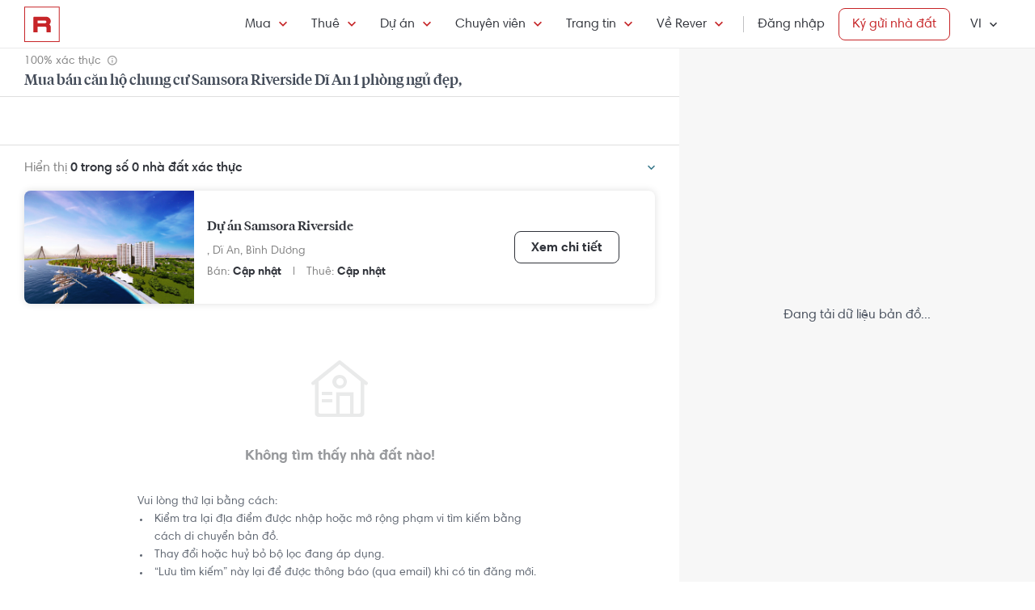

--- FILE ---
content_type: text/html; charset=utf-8
request_url: https://rever.vn/s/samsora-riverside/mua/can-ho/1-phong-ngu
body_size: 27934
content:
<!DOCTYPE html>
<html lang="vi">

<head>
  <script>
  /*@shinsenter/defer.js*/
  !function(e,i,t,n,r,o){o=/p/.test(i.readyState);var c=0<=navigator.userAgent.indexOf('Firefox');function f(e,t){o?n(e,t||32):r.push(e,t)}function a(e,t,n,r){return t&&i.getElementById(t)||(r=i.createElement(e||'SCRIPT'),t&&(r.id=t),n&&(r.onload=n),i.head.appendChild(r)),r||{}}e.addEventListener('on'+t in e?t:'load',function(){for(o=1;r[0];)f(r.shift(),r.shift())}),f._=a,e.defer=f,e.deferscript=function(e,t,n,r){f(function(){a('',t,r).src=e},n)},e.deferPreload=function(e,t){if(t=t||'script',c){var n=i.createElement('object');n.data=e,n.width=0,n.height=0,i.body.append(n)}else{var r=i.createElement('link');r.setAttribute('rel','preload'),r.href=e,r.as=t,i.head.append(r)}}}(this,document,'pageshow',setTimeout,[]),function(s,n){var u='IntersectionObserver',d='lazied',l='data-',h=l+d,p='load',m='forEach',y='getAttribute',v='setAttribute',b=Function(),g=s.defer||b,f=g._||b;function E(e,t){return[].slice.call((t||n).querySelectorAll(e))}function e(a){return function(e,t,i,o,c,f){g(function(n,t){function r(n){!1!==(o||b).call(n,n)&&((f||['srcset','src','style'])[m](function(e,t){(t=n[y](l+e))&&n[v](e,t)}),E('SOURCE',n)[m](r),p in n&&n[p]()),n.className+=' '+(i||d)}t=u in s?(n=new s[u](function(e){e[m](function(e,t){e.isIntersecting&&(t=e.target)&&(n.unobserve(t),r(t))})},c)).observe.bind(n):r,E(e||a+'['+l+'src]:not(['+h+'])')[m](function(e){e[y](h)||(e[v](h,a),t(e))})},t)}}function t(){g(function(t,n,r,i,o){function c(e,t){for(i in t=t||!1,e.parentNode.removeChild(e),e.removeAttribute('type'),n=f(e.nodeName),t&&(n.async=1),e)'string'==typeof(o=e[i])&&n[i]!=o&&(n[i]=o);return n}t=E((r='[type=deferjs]')+':not('+(i='[async]')+')'),E(r+i).forEach(function(e){c(e,!0)}),t.forEach(function(e){e.src&&s.deferPreload(e.src)}),function e(){0!=t&&(r=t.shift(),n=c(r),r.src?n.onload=n.onerror=e:g(e,.1))}()},4)}t(),s.deferstyle=function(t,n,e,r){g(function(e){(e=f('LINK',n,r)).rel='stylesheet',e.href=t},e)},s.deferimg=e('IMG'),s.deferiframe=e('IFRAME'),g.all=t}(this,document);
</script>
<!-- You may want to add small polyfill for IE 9~11 -->
<script>deferscript('https://cdn.jsdelivr.net/npm/@shinsenter/defer.js@1.1.7/dist/polyfill.min.js', 'polyfill-js', 1)</script>

<style>
  img.lazy, img.lazy-background{
    filter: blur(15px);
  }
  img.lazy.lazied, img.lazy-background.lazied{
    filter: none;
  }
</style>

<script>
  function objValue(obj,is, value) { //Access 1 object bằng key
    if (typeof is == 'string')
      return objValue(obj,is.split('.'), value);
    else if (is.length==1 && value!==undefined)
      return obj[is[0]] = value;
    else if (is.length==0)
      return obj;
    else if(typeof obj === "undefined")
      return undefined
    else
      return objValue(obj[is[0]],is.slice(1), value);
  }

  function waitFor(objAcc, callback, timeout){
    if(typeof callback !== "function"){
      return
    }
    timeout = timeout || 0
    var startTime = new Date().getTime()
    function check(){
      if(typeof objValue(window, objAcc) !== "undefined"){
        callback()
      }else{
        if(timeout > 0 && new Date().getTime() - startTime > timeout){ //Vượt quá timeout
          console.error("wait for " + objAcc + " has timeout!")
        }else{
          setTimeout(check, 500)
        }
      }
    }
    check()
  }

  function applyImageLazyLoad(scope){
    scope = scope || document
    var lazyImages = [].slice.call(scope.querySelectorAll("img.lazy"));

    if ("IntersectionObserver" in window) {
      let ops = {
        rootMargin: "450px",
        threshold: 0.1
      }

      let lazyImageObserver = new IntersectionObserver(function(entries, observer) {
        entries.forEach(function(entry) {
          if (entry.isIntersecting) {
            let lazyImage = entry.target;
            lazyImage.src = lazyImage.dataset.src;
            if(!!lazyImage.dataset.srcset){
              lazyImage.srcset = lazyImage.dataset.srcset;
            }
            lazyImage.classList.remove("lazy");
            lazyImageObserver.unobserve(lazyImage);
          }
        });
      }, ops);

      lazyImages.forEach(function(lazyImage) {
        lazyImageObserver.observe(lazyImage);
      });

      //Lazy for background
      var lazyBackgrounds = [].slice.call(scope.querySelectorAll(".lazy-background"));
      let lazyBackgroundObserver = new IntersectionObserver(function(entries, observer) {
        entries.forEach(function(entry) {
          if (entry.isIntersecting) {
            entry.target.classList.add("visible");
            entry.target.classList.remove("lazy-background");
            lazyBackgroundObserver.unobserve(entry.target);
          }
        });
      }, ops);
      lazyBackgrounds.forEach(function(lazyBackground) {
        lazyBackgroundObserver.observe(lazyBackground);
      });
    } else { //Không support observer
      let lazyImages = [].slice.call(scope.querySelectorAll("img.lazy"));
      let active = false;

      const lazyLoad = function() {
        if (active === false) {
          active = true;

          setTimeout(function() {
            lazyImages.forEach(function(lazyImage) {
              if ((lazyImage.getBoundingClientRect().top <= window.innerHeight && lazyImage.getBoundingClientRect().bottom >= 0) && getComputedStyle(lazyImage).display !== "none") {
                lazyImage.src = lazyImage.dataset.src;
                lazyImage.srcset = lazyImage.dataset.srcset;
                lazyImage.classList.remove("lazy");

                lazyImages = lazyImages.filter(function(image) {
                  return image !== lazyImage;
                });

                if (lazyImages.length === 0) {
                  document.removeEventListener("scroll", lazyLoad);
                  window.removeEventListener("resize", lazyLoad);
                  window.removeEventListener("orientationchange", lazyLoad);
                }
              }
            });

            active = false;
          }, 200);
        }
      };

      document.addEventListener("scroll", lazyLoad);
      window.addEventListener("resize", lazyLoad);
      window.addEventListener("orientationchange", lazyLoad);
    }
  }

  document.addEventListener("DOMContentLoaded", function() {
    applyImageLazyLoad(document)
  });
  deferimg("img.lazy")
</script>
  <title>Mua Bán Căn Hộ Chung Cư Samsora Riverside Dĩ An 1 Phòng Ngủ Đẹp, Giá Tốt Nhất | Rever</title>
<meta http-equiv="Content-Type" content="text/html; charset=utf-8"/>
<meta charset="UTF-8"/>
<meta name="description" content="Mua bán căn hộ Samsora Riverside Dĩ An 1 phòng ngủ căn hộ Samsora Riverside hình ảnh thật, đã xác thực tại Rever."/>
<meta name="keywords" content="Dự án Samsora Riverside, 1 phòng ngủ,mua ban,cho thue,bat dong san,nha dat,van phong,dat nen,biet thu,villa"/>
<meta name="author" content="rever.vn"/>


<link rel="canonical" href="https://rever.vn/s/samsora-riverside/mua/can-ho/1-phong-ngu"/>

<link rel="shortcut icon" type="image/x-icon" href="https://rever.vn/favicon-48.ico?v=2.2"/>
<link rel="apple-touch-icon" sizes="180x180" href="https://rever.vn/favicon-180.png?v=2.2"/>
<link rel="icon" type="image/x-icon" sizes="32x32" href="https://rever.vn/favicon-32.ico?v=2.2"/>
<link rel="icon" type="image/x-icon" sizes="96x96" href="https://rever.vn/favicon-96.ico?v=2.2"/>
<link rel="icon" type="image/x-icon" sizes="16x16" href="https://rever.vn/favicon-16.ico?v=2.2"/>
<link rel="mask-icon" href="https://rever.vn/safari_pinned_tab.svg?v=2.2" color="#c52728"/>

<meta name="viewport" content="width=device-width,initial-scale=1.0, maximum-scale=1.0, user-scalable=no"/>
<meta name="referrer" content="no-referrer-when-downgrade"/>

<!--<meta name="apple-itunes-app" content="app-id=1101768201, affiliate-data=rever, app-argument=https://rever.vn/s/samsora-riverside/mua/can-ho/1-phong-ngu">-->
  <link rel="manifest" href="/manifest.webmanifest">

<meta property="fb:app_id" content="265437617126890"/>
<meta property="og:url" content="https://rever.vn/s/samsora-riverside/mua/can-ho/1-phong-ngu"/>
<meta property="og:title" content="Mua Bán Căn Hộ Chung Cư Samsora Riverside Dĩ An 1 Phòng Ngủ Đẹp, Giá Tốt Nhất | Rever"/>
<meta property="og:description" content="Mua bán căn hộ Samsora Riverside Dĩ An 1 phòng ngủ căn hộ Samsora Riverside hình ảnh thật, đã xác thực tại Rever."/>
<meta property="og:image" content="https://s3-cdn.rever.vn/p/images/rever-thumbnail.jpg"/>
<meta property="og:image:url" content="https://s3-cdn.rever.vn/p/images/rever-thumbnail.jpg"/>
<meta property="og:image:width" content="600"/>
<meta property="og:image:height" content="320"/>
<meta property="og:site_name" content="rever.vn"/>
<meta property="og:rich_attachment" content="true"/>
<meta property="og:type" content="article"/>
<meta property="static-url" content="https://s3-cdn.rever.vn/p/v2.48.50"/>
<meta property="hotline" content="1800 234 546"/>

<meta property="rap:page_type" content="search_property"/>

<!--CSS for header/footer-->
<link rel="stylesheet" href="https://s3-cdn.rever.vn/p/v2.48.50/css2/pages/header-footer.min.css?v=1768329437355"/>

  <link rel="stylesheet" href="https://s3-cdn.rever.vn/p/v2.48.50/css/material-design-iconic-font.2.min.css?v=1768329437355">
  <link rel="stylesheet" href="https://s3-cdn.rever.vn/p/v2.48.50/css/fontawsome-5.5.0.all.css">
  <!--  <link rel="stylesheet" href="https://s3-cdn.rever.vn/p/v2.48.50/css2/layout/footer-layout.min.css?v=125">-->
  <!-- Css for feedback, must before main css, because of conflict -->
  <link rel="stylesheet" href="https://s3-cdn.rever.vn/p/v2.48.50/css2/popup-new/popup-rever-new.min.css?v=1768329437355"/>


    <script type="deferjs" src="https://s3-cdn.rever.vn/p/v2.48.50/js/jQuery-2.1.4.min.js?v=1768329437355"></script>




<style>
  [v-cloak] {
    display: none !important;
  }

  /* Ẩn các element khi vue chưa load */
  picture img {
    display: inline-block;
    vertical-align: middle;
  }

  /*hide tracking img*/
  ._hj_feedback_container button { /* Fix lỗi hotjar */
    text-align: center;
  }

  a[waiting-login-js] {
    opacity: 0.2;
  }

  [lang="vi"] .currency-tag, html:not(.translated-ltr) .currency-tag {
    visibility: hidden;
    width: 0;
    display: inline-block;
  }
</style>


    <!-- Lưu ý: Nếu cõ hỗ trợ lazyload thì cần để external js ở dưới cuối cùng -->

<script>
  window["_au_api"] = "https://rever.vn/api";
  window['favorite_api'] = 'https://rever.vn/mapi';
  window['googleClientId'] = '539423642927.apps.googleusercontent.com';
  window['staticUrl'] = 'https://s3-cdn.rever.vn/p/v2.48.50';
  window['hotline'] = '1800 234 546';
  window['root_url'] = 'https://rever.vn';
  window['ga4TrackingCode'] = 'G-SKP0N1ZV7T';

    window['isLoggedIn'] = false;
  window['isProduction'] = "true" === "true";
  window['inboundMarketingApi'] = "https://rever.vn/api/mkt";
</script>

  <!-- Lưu ý: Nếu cõ hỗ trợ lazyload thì cần để tracking js ở dưới cuối cùng -->


    <!-- Thêm script js GA4, nội dung tracking nằm trong file tracking.js -->
    <script type="deferjs"  src="https://www.googletagmanager.com/gtag/js?id=G-SKP0N1ZV7T"></script>
    <script>
      window.dataLayer = window.dataLayer || [];

      function gtag() {
        dataLayer.push(arguments);
      }

      gtag('js', new Date());
      gtag('config', 'G-SKP0N1ZV7T', {
        'page_type': 'search_property',
        
        
      });
    </script>

  <!-- Thêm script segment -->
  <script type="deferjs">
    !function(){var analytics=window.analytics=window.analytics||[];if(!analytics.initialize)if(analytics.invoked)window.console&&console.error&&console.error("Segment snippet included twice.");else{analytics.invoked=!0;analytics.methods=["trackSubmit","trackClick","trackLink","trackForm","pageview","identify","reset","group","track","ready","alias","debug","page","once","off","on","addSourceMiddleware","addIntegrationMiddleware"];analytics.factory=function(e){return function(){var t=Array.prototype.slice.call(arguments);t.unshift(e);analytics.push(t);return analytics}};for(var e=0;e<analytics.methods.length;e++){var t=analytics.methods[e];analytics[t]=analytics.factory(t)}analytics.load=function(e,t){var n=document.createElement("script");n.type="text/javascript";n.async=!0;n.defer=!0;n.src="https://cdn.segment.com/analytics.js/v1/"+e+"/analytics.min.js";var a=document.getElementsByTagName("script")[0];a.parentNode.insertBefore(n,a);analytics._loadOptions=t};analytics.SNIPPET_VERSION="4.1.0";
      analytics.load("4LCsqFQzVAmMhPA650qKAAbZoHweHzHt", { integrations: { 'Mixpanel': false} });
    }}();
  </script>

  <!-- Start amplitude analytics -->
      <script type="text/javascript">
          !function(){"use strict";!function(e,t){var r=e.amplitude||{_q:[],_iq:[]};if(r.invoked)e.console&&console.error&&console.error("Amplitude snippet has been loaded.");else{var n=function(e,t){e.prototype[t]=function(){return this._q.push({name:t,args:Array.prototype.slice.call(arguments,0)}),this}},s=function(e,t,r){return function(n){e._q.push({name:t,args:Array.prototype.slice.call(r,0),resolve:n})}},o=function(e,t,r){e[t]=function(){if(r)return{promise:new Promise(s(e,t,Array.prototype.slice.call(arguments)))}}},i=function(e){for(var t=0;t<y.length;t++)o(e,y[t],!1);for(var r=0;r<g.length;r++)o(e,g[r],!0)};r.invoked=!0;var c=t.createElement("script");c.type="text/javascript",c.integrity="sha384-lyGcqRAilM5YOiZT3ktByF3Mv52pltOelJ66zwfcAZ/4s8cB1sSo7yMF2XWh+bzX",c.crossOrigin="anonymous",c.async=!0,c.src="https://cdn.amplitude.com/libs/analytics-browser-1.6.8-min.js.gz",c.onload=function(){e.amplitude.runQueuedFunctions||console.log("[Amplitude] Error: could not load SDK")};var a=t.getElementsByTagName("script")[0];a.parentNode.insertBefore(c,a);for(var u=function(){return this._q=[],this},l=["add","append","clearAll","prepend","set","setOnce","unset","preInsert","postInsert","remove","getUserProperties"],p=0;p<l.length;p++)n(u,l[p]);r.Identify=u;for(var d=function(){return this._q=[],this},v=["getEventProperties","setProductId","setQuantity","setPrice","setRevenue","setRevenueType","setEventProperties"],f=0;f<v.length;f++)n(d,v[f]);r.Revenue=d;var y=["getDeviceId","setDeviceId","getSessionId","setSessionId","getUserId","setUserId","setOptOut","setTransport","reset"],g=["init","add","remove","track","logEvent","identify","groupIdentify","setGroup","revenue","flush"];i(r),r.createInstance=function(){var e=r._iq.push({_q:[]})-1;return i(r._iq[e]),r._iq[e]},e.amplitude=r}}(window,document)}();
          amplitude.init("6325e0f096a2658b670b44719b212d2d");
      </script>
  <!-- End amplitude analytics -->

<!-- Chặn hubspot chatbox tự load, đợi khi nếu login thì mới load -->
<script>
  window.hsConversationsSettings = {
    loadImmediately: false // Delay the load of the chat widget
  };
</script>

<!-- Script Facebook SDK -->
<script>
  window.fbAsyncInit = function () {
    FB.init({
      appId: '323161212360067',
      cookie: true,                     // Enable cookies to allow the server to access the session.
      xfbml: true,                     // Parse social plugins on this webpage.
      version: 'v8.0'           // Use this Graph API version for this call.
    });
  }
</script>
<script async defer type="deferjs" crossorigin="anonymous" src="https://connect.facebook.net/en_US/sdk.js"></script>


<!-- Segment Tracking Default Params -->

<!-- Start Image Preload -->
<style>
  .img-preload {
    /*filter: blur(15px);*/
    /*margin: -15px;*/
  }

  .img-preload.loaded {
    /*filter: none;*/
    /*transform: none;*/
  }
</style>
<script>
  window.ImagePreload = function () {
    var eles = document.querySelectorAll('.img-preload')
    eles.forEach(function (ele) {
      if (ele.hasApplyPreload === true) {
        return
      }
      ele.hasApplyPreload = true

      var src = ele.getAttribute("data-src")

      if (src) {
        var link = document.createElement("link");
        link.rel = "preload";
        link.as = "image";
        var hasLoad = false
        link.onload = function () {
          hasLoad = true
          ele.src = src
        }
        link.href = src;
        document.head.appendChild(link);
        //fallback
        setTimeout(function () {
          if (!hasLoad) {
            ele.src = src
          }
        }, 5000)
      }
    })
  }
  //window.addEventListener('load', ImagePreload);
  window.addEventListener('DOMContentLoaded', ImagePreload);
</script>
<!-- End Image Preload -->

<!-- Mixpanel -->
<script type="text/javascript">
  // Cookies
  function setCookie(cname, cvalue, exdays) {const d = new Date();d.setDate(d.getDate() + exdays);let expires = 'expires='+d.toUTCString();document.cookie = cname + '=' + cvalue + ';' + expires + ';domain=.rever.vn;path=/';console.log(expires, d, cname + '=' + cvalue + ';' + expires + ';domain=.rever.vn;path=/');}
  function getCookie(cname) {let name = cname + '=';let ca = document.cookie.split(';');for(let i = 0; i < ca.length; i++) {let c = ca[i];while (c.charAt(0) === ' ') {c = c.substring(1);}if (c.indexOf(name) === 0) {return c.substring(name.length, c.length);}}return '';}

  // Config custom lib
  MIXPANEL_CUSTOM_LIB_URL = "https://s3-cdn.rever.vn/p/v2.48.50/plugins/mixpanel/mixpanel-2.47.0.min.js";
  (function(f,b){if(!b.__SV){var e,g,i,h;window.mixpanel=b;b._i=[];b.init=function(e,f,c){function g(a,d){var b=d.split(".");2==b.length&&(a=a[b[0]],d=b[1]);a[d]=function(){a.push([d].concat(Array.prototype.slice.call(arguments,0)))}}var a=b;"undefined"!==typeof c?a=b[c]=[]:c="mixpanel";a.people=a.people||[];a.toString=function(a){var d="mixpanel";"mixpanel"!==c&&(d+="."+c);a||(d+=" (stub)");return d};a.people.toString=function(){return a.toString(1)+".people (stub)"};i="disable time_event track track_pageview track_links track_forms track_with_groups add_group set_group remove_group register register_once alias unregister identify name_tag set_config reset opt_in_tracking opt_out_tracking has_opted_in_tracking has_opted_out_tracking clear_opt_in_out_tracking start_batch_senders people.set people.set_once people.unset people.increment people.append people.union people.track_charge people.clear_charges people.delete_user people.remove".split(" ");
    for(h=0;h<i.length;h++)g(a,i[h]);var j="set set_once union unset remove delete".split(" ");a.get_group=function(){function b(c){d[c]=function(){call2_args=arguments;call2=[c].concat(Array.prototype.slice.call(call2_args,0));a.push([e,call2])}}for(var d={},e=["get_group"].concat(Array.prototype.slice.call(arguments,0)),c=0;c<j.length;c++)b(j[c]);return d};b._i.push([e,f,c])};b.__SV=1.2;e=f.createElement("script");e.type="text/javascript";e.async=!0;e.src="undefined"!==typeof MIXPANEL_CUSTOM_LIB_URL?MIXPANEL_CUSTOM_LIB_URL:"file:"===f.location.protocol&&"//cdn.mxpnl.com/libs/mixpanel-2-latest.min.js".match(/^\/\//)?"https://cdn.mxpnl.com/libs/mixpanel-2-latest.min.js":"//cdn.mxpnl.com/libs/mixpanel-2-latest.min.js";g=f.getElementsByTagName("script")[0];g.parentNode.insertBefore(e,g)}})(document,window.mixpanel||[]);

  // Init mixpanel config
  mixpanel.init("a7f4d2c8-d33a-41f9-b435-3a1d3aff7962", {
    debug: false,
    persistence: "localStorage",
    api_host: "https://rap.rever.vn",
    track_pageview: false,
    ignore_dnt: true,
    loaded: function() {
      console.debug('LOADED RAP JS')
      var segmentAnonymousId = getCookie('ajs_anonymous_id')
      var rapAnonymousId = getCookie('rap_anonymous_id')
      var rapAnonymousIdFromLocalStorage = localStorage.getItem('rap_anonymous_id')

      if (!!rapAnonymousId && !!rapAnonymousIdFromLocalStorage && rapAnonymousId !== rapAnonymousIdFromLocalStorage) {
        rapAnonymousId = rapAnonymousIdFromLocalStorage
        localStorage.setItem('rap_anonymous_id', rapAnonymousId)
      }

      if (!rapAnonymousId) {
        rapAnonymousId = segmentAnonymousId || mixpanel.get_property('$device_id') || ''
        setCookie('rap_anonymous_id', rapAnonymousId, 36500)
        localStorage.setItem('rap_anonymous_id', rapAnonymousId)
      }

      if (rapAnonymousId) {
        console.debug('has rap_anonymous_id')
        mixpanel.register({
          rap_anonymous_id: segmentAnonymousId
        })
      }

      if (segmentAnonymousId) {
        console.debug('has ajs_anonymous_id')
        mixpanel.register({
          segment_anonymous_id: segmentAnonymousId
        })
      }

      if (window.navigator && window.navigator.userAgent) {
        mixpanel.register({
          user_agent: window.navigator.userAgent
        })
      }

      mixpanel.track_pageview({
        page_type: 'search_property',
        
      })
    }
  })
</script>
  <script type="deferjs">
  (function () {
    var formQueue = [];

    function queuedForm(opt) {
      if (formQueue && !(hbspt && hbspt.forms && hbspt.forms.deps)) {
        formQueue.push(opt);
      }
    }

    var awaitTimeout = 0;
    var awaitHSForm = function () {
      awaitHSForm.called = true;
      if (formQueue && hbspt && hbspt.forms && hbspt.forms.deps) {
        formQueue.forEach(function (_opt) {
          hbspt.forms.create(_opt);
        });
        clearTimeout(awaitTimeout);
        delete formQueue;
      } else {
        awaitTimeout = setTimeout(awaitHSForm, 500);
      }
    };
    window['hbspt'] = {
      forms: {
        create: function (opt) {
          if (!awaitHSForm.called) {
            awaitHSForm();
          }
          queuedForm(opt);
        }
      }
    };
  })();

</script>
  <!--[if lte IE 8]>
  <script charset="utf-8" async defer type="text/javascript"
          src="https://rever.vn/public/externaljs"></script>
  <![endif]-->
  <script charset="utf-8" type="deferjs"
          src="//js.hsforms.net/forms/v2.js"></script>

  <script type="deferjs">
  function createHSForm(opt) {
    function getClientId() {
      try {
        return ga.getAll()[0].get('clientId');
      } catch (e) {
        return ""
      }
    }

    var optFS = opt['onFormSubmit'];
    var defaultOpt = Object.create(opt);
    defaultOpt.onFormSubmit = function () {
      var $gaClientId = $('[name=ga_client_id]');
      if ($gaClientId[0]) {
        $gaClientId.val(getClientId());
      }
      if (typeof optFS === 'function') {
        optFS.apply(this, arguments)
      }
    };
    return hbspt.forms.create(defaultOpt);
  }
  var dialogManager = (function DialogService() {
    var fact = this;
    fact.bodyClassSpecs = "mdialog-body";
    fact.bodyLoadingClass = "mdialog-loading";
    fact.cachedBodyStyle = null;
    fact.default = {
      zindex: 99999,
      width: 300,
      minHeight: 100,
      background: "rgba(0,0,0,.5)",
      opacity: 0.5
    };
    fact.key = {
      cachedStyle: "cached-style"
    };
    var v0 = 0.05;
    var a = 0.0002;
    fact.show = function (selectorId, options, hideFn, showFn) {
      options = $.extend(true, {
        outSideClick: true
      }, options || {});
      options.maxWidth = "100%";
      var dialog, oldStyle = document.body.getAttribute("style");
      document.body.setAttribute(fact.key.cachedStyle, oldStyle);
      if (selectorId && typeof selectorId === 'string') {
        dialog = $(document.getElementById(selectorId));
      } else {
        dialog = selectorId;
      }
      dialog.css("opacity", 0);
      dialog.css("overflow-y", "auto");
      dialog.css("overflow-x", "hidden");
      dialog.addClass("opened");
      var bodyClass = (options ? options.body : "") || ".body";
      dialog.find(bodyClass).css(options);
      dialog.find(bodyClass).addClass(fact.bodyClassSpecs)
      dialog[0] ? dialog[0]["$dialogCallback"] = hideFn : null;
      dialog[0] ? dialog[0]["$dialogInitTime"] = +new Date() : null;
      if (options && options.close) {
        dialog.find(bodyClass + " " + options.close).off().click(function (e) {
          e.preventDefault();
          fact.hide(selectorId, hideFn);
        });
      }
      if (options && options.outSideClick) {
        dialog.off().click(function () {
          fact.hide(selectorId, hideFn);
        });
      }
      dialog.find(bodyClass).click(function (e) {
        e.stopPropagation();
      });
      //.preventParentScroll();
      fact.animation(dialog, 0, 0, 1, function () {
        showFn ? showFn() : null;
      });
      fact.loadingEnd(dialog);
      return dialog;
    };
    fact.animation = function (dialog, opa, t, delta, callback) {
      dialog.css("opacity", opa);
      if ((delta > 0 && opa > 1) || (delta < 0 && opa < 0)) {
        if (callback) {
          callback();
        }
        return;
      }
      setTimeout(function () {
        opa += delta * (v0 * t + 1 / 2 * a * t * t);
        fact.animation(dialog, opa, t + 1, delta, callback);
      }, 10);
    };
    fact.hide = function (selectorId, fn) {
      var dialog;
      if (!selectorId) {
        dialog = $(".mdialog.opened");
      } else if (typeof selectorId === 'string') {
        dialog = $(document.getElementById(selectorId));
      } else {
        dialog = selectorId;
      }
      fact.animation(dialog, 1, 0, -1, function () {
        dialog.removeClass("opened");
        fn ? fn(dialog) : null;
      });
    };
    fact.loadingStart = function (selectorId) {
      var dialog;
      if (!selectorId) {
        dialog = $(".mdialog.opened");
      } else if (typeof selectorId === 'string') {
        dialog = $(document.getElementById(selectorId));
      } else {
        dialog = selectorId;
      }
      dialog.find("." + fact.bodyClassSpecs).addClass(fact.bodyLoadingClass);
    };
    fact.loadingEnd = function (selectorId) {
      var dialog;
      if (!selectorId) {
        dialog = $(".mdialog.opened");
      } else if (typeof selectorId === 'string') {
        dialog = $(document.getElementById(selectorId));
      } else {
        dialog = selectorId;
      }
      dialog.find("." + fact.bodyClassSpecs + "." + fact.bodyLoadingClass).removeClass(fact.bodyLoadingClass);
    };
    $(window).keydown(function (e) {
      var openedDialog = $(".mdialog.opened");
      if (openedDialog.length && e.keyCode == 27) {
        var arr = [];
        arr.length = openedDialog.length;
        for (var i = 0; i < openedDialog.length; i++) {
          for (var j = i; j < openedDialog.length; j++) {
            if (openedDialog[i]["$dialogInitTime"] > openedDialog[j]["$dialogInitTime"]) {
              arr[j] = openedDialog[i];
              arr[i] = openedDialog[j];
            } else {
              arr[i] = openedDialog[i];
              arr[j] = openedDialog[j];
            }
          }
        }
        var lastedOpen = arr[arr.length - 1];
        if (lastedOpen) {
          fact.hide($(lastedOpen), lastedOpen ? lastedOpen["$dialogCallback"] : null);
        }
      }
    });
    fact.initStyles = function () {
      var css = "";
      var style = document.createElement("STYLE");
      var head = document.head || document.getElementsByTagName("head")[0];
      style.type = "text/css";
      if (style.styleSheet) {
        style.styleSheet.cssText = css;
      } else {
        style.appendChild(document.createTextNode(this.getCss()));
      }
      head.appendChild(style);
    };
    fact.getCss = function () {
      var options = fact.default;
      var css = "";
      var dialog = {};
      dialog["display"] = "none";
      dialog["position"] = "fixed";
      dialog["top"] = "0";
      dialog["height"] = "100%";
      dialog["left"] = "0";
      dialog["width"] = "100%";
      dialog["z-index"] = options.zindex;
      dialog["background"] = options.background;
      css += fact.assignStyle(".mdialog", dialog);
      css += ".mdialog.opened{display: block;}";
      var body = {};
      body["width"] = options.width + "px";
      body["min-height"] = options.minHeight + "px";
      body["background"] = "#fff";
      body["margin"] = "60px auto 140px auto";
      css += fact.assignStyle(".mdialog .body", body);
      var bodySpecs = {};
      bodySpecs["position"] = "relative"
      css += fact.assignStyle("." + fact.bodyLoadingClass, bodySpecs);
      var loadingFrame = {};
      loadingFrame["content"] = "' '";
      loadingFrame["top"] = 0;
      loadingFrame["left"] = 0;
      loadingFrame["width"] = "100%";
      loadingFrame["height"] = "100%";
      loadingFrame["position"] = "absolute";
      loadingFrame["background"] = "#fff";
      loadingFrame["opacity"] = 0.4;
      loadingFrame["z-index"] = 1;
      css += fact.assignStyle("." + fact.bodyLoadingClass + ":before", loadingFrame);
      var loading = {};
      loading["content"] = "' '";
      loading["border"] = "2px solid #303339";
      loading["border-top"] = "2px solid #fff;";
      loading["border-radius"] = "50%";
      loading["width"] = "30px";
      loading["height"] = "30px";
      loading["position"] = "absolute";
      loading["top"] = "calc(50% - 15px)";
      loading["left"] = "calc(50% - 15px)";
      loading["-webkit-animation"] = "spin 2s linear infinite";
      loading["animation"] = "spin 2s linear infinite";
      loading["z-index"] = 1;
      css += fact.assignStyle("." + fact.bodyLoadingClass + ":after", loading);
      css += "@-webkit-keyframes spin { 0% { -webkit-transform: rotate(0deg); } 100% { -webkit-transform: rotate(360deg); } } @keyframes spin { 0% { transform: rotate(0deg); } 100% { transform: rotate(360deg); } }";
      return css;
    };
    fact.assignStyle = function (name, cssobj) {
      var res = name + "{";
      for (var key in cssobj) {
        var val = cssobj[key];
        res += key + ":" + val + ";";
      }
      res += "}";
      return res;
    };
    fact.initStyles();
    return fact;
  })();

  if (!window['showDialog']) {
    window['showDialog'] = function (id, closeClass, bodyClass) {
      dialogManager.show("contact-now", {
        close: closeClass,
        body: bodyClass
      }, function hideFn() {
      }, function showFn(dialog) {
        $('#' + id).find("input").first().focus();
        $(bodyClass).css("max-width", "").css("width", "100%")
            .find(".popup-contact").scrollTop(0);
      });
    }
  }
</script>
  <link rel="stylesheet" href="https://s3-cdn.rever.vn/p/v2.48.50/css/vendor/ion-slider/normalize.css"/>
  <link rel="stylesheet" href="https://s3-cdn.rever.vn/p/v2.48.50/css/vendor/ion-slider/ion.rangeSlider.css"/>
  <link rel="stylesheet" href="https://s3-cdn.rever.vn/p/v2.48.50/css/vendor/ion-slider/ion.rangeSlider.skinFlat.css"/>
      <script type="application/ld+json">
  {
    "@context": "https://schema.org",
    "@type": "BreadcrumbList",
    "itemListElement": [
    {
      "@type": "ListItem",
      "position": 1,
      "item": {
        "@id": "https://rever.vn",
        "name": "Rever"
      }
    }
    ,{
      "@type": "ListItem",
      "position": 2,
      "item": {
        "@id": "/s/ho-chi-minh/mua",
        "name": "Hồ Chí Minh"
        
      }
    }
    ,{
      "@type": "ListItem",
      "position": 3,
      "item": {
        "@id": "/s/di-an/mua",
        "name": "Dĩ An"
        
      }
    }
    ,{
      "@type": "ListItem",
      "position": 4,
      "item": {
        "@id": "/s/samsora-riverside/mua",
        "name": "Samsora Riverside"
        
      }
    }
    ]
  }

    </script>

  <script type="application/ld+json">
{
    "@context": "https://schema.org",
    "@type": "Website",
    "url": "https://rever.vn/s/samsora-riverside/mua/can-ho/1-phong-ngu",
    "name": "rever.vn",
    "alternateName": "Mua Bán Căn Hộ Chung Cư Samsora Riverside Dĩ An 1 Phòng Ngủ Đẹp, Giá Tốt Nhất | Rever",
    "potentialAction": {
        "@type": "SearchAction",
        "target": "https://rever.vn/s/{search_term_string}",
        "query-input": "required name=search_term_string"
    }
}
</script>

<!--  <link rel="stylesheet" href="https://s3-cdn.rever.vn/p/v2.48.50/css2/pages/popup.min.css?v=1768329437355"/>-->
<!--  <link rel="stylesheet" href="https://s3-cdn.rever.vn/p/v2.48.50/css/style.min.css?v=1768329437355"/>-->
  <link rel="stylesheet" href="https://s3-cdn.rever.vn/p/v2.48.50/css2/swiper-bundle.min.css?v=1768329437355"/>
  <link rel="stylesheet" href="https://s3-cdn.rever.vn/p/v2.48.50/css/flexslider.min.css"/>
  <link rel="stylesheet" href="https://s3-cdn.rever.vn/p/v2.48.50/css2/popup-new/pop-up.min.css"/>
</head>
<body class="">










<input id="elInitSearchPage" type="hidden" value="true"/>
<!-- Google Tag Manager (noscript) -->
<noscript><iframe src="https://www.googletagmanager.com/ns.html?id=GTM-5VPGSP5"
                  height="0" width="0" style="display:none;visibility:hidden"></iframe></noscript>
<!-- End Google Tag Manager (noscript) -->

<script type="application/ld+json">
{
  "@context": "https://schema.org",
  "@type": "Organization",
  "url": "https://rever.vn",
  "logo": "https://rever.vn/static/images/rever-thumbnail.jpg",
  "contactPoint": [
    {
      "@type": "ContactPoint",
      "telephone": "1800 234 546",
      "contactType": "customer service"
    }
  ],
  "sameAs": [
    "https://www.facebook.com/rever.vn",
    "https://www.linkedin.com/company/rever-real-estate",
    "https://www.instagram.com/rever.vn/",
    "https://www.youtube.com/channel/UCGqD_zho0DQyxXJ3G65NmSQ"
  ]
}
</script>

<script type="application/ld+json">
    {
        "@context": "https://schema.org",
        "@id": "https://rever.vn/#website",
        "@type": "WebSite",
        "url": "https://rever.vn/",
        "name": "Rever",
        "potentialAction": {
            "@type": "SearchAction",
            "target": "https://rever.vn/s/{search_term_string}",
            "query-input": "required name=search_term_string"
        }
    }
</script>

<!--<style>-->
<!--  .banner-app-rever{position:relative;display:none;-webkit-box-align:center;-ms-flex-align:center;align-items:center;-webkit-box-orient:horizontal;-webkit-box-direction:normal;-ms-flex-flow:row nowrap;flex-flow:row nowrap;-webkit-box-pack:justify;-ms-flex-pack:justify;justify-content:space-between;width:100%;padding:10px 18px;background-color:#30333a;z-index:100}@media (max-width:768px){.banner-app-rever{display:-webkit-box;display:-ms-flexbox;display:flex}}.close-banner-app{padding:0 10px 0 0;outline:0;background:0 0;border:0;font-size:16px;color:#fff;font-weight:400}.close-banner-app .zmdi{font-size:16px;padding:0}.btn-install{position:relative;display:inline-block;min-width:-webkit-fit-content;min-width:-moz-fit-content;min-width:fit-content;max-width:-webkit-fit-content;max-width:-moz-fit-content;max-width:fit-content;width:100%;padding:8px 10px 7px;border-radius:2px;font-size:14px;line-height:1.5;font-weight:500;text-align:center;color:#fff;cursor:pointer}.btn-install::after{background-color:#c72528;content:"";position:absolute;top:0;left:0;right:0;bottom:0;border-radius:2px;z-index:-1;-webkit-animation:zoomin 1.2s ease-in infinite;animation:zoomin 1.2s ease-in infinite;-webkit-transition:all .3s ease-in-out;transition:all .3s ease-in-out}.btn-install:focus,.btn-install:hover{color:#fff}.banner-app-content{display:-webkit-box;display:-ms-flexbox;display:flex;-webkit-box-align:center;-ms-flex-align:center;align-items:center}.banner-app-content .cover{width:44px;min-width:44px;height:44px;margin-right:10px;border-radius:10px;overflow:hidden}.banner-app-content .cover img{width:100%;max-width:100%;height:100%;-o-object-fit:contain;object-fit:contain}.banner-app-content .banner-app-info a{font-size:14px;line-height:1;font-weight:500;color:#fff}.banner-app-content .banner-app-info p{margin:0;font-size:12px;line-height:1.5;font-weight:400;color:#fff}.banner-app-content .banner-app-info .rating-star{display:-webkit-box;display:-ms-flexbox;display:flex;-webkit-box-align:center;-ms-flex-align:center;align-items:center}.banner-app-content .banner-app-info .rating-star .zmdi{font-size:12px;color:#838383;cursor:pointer}@media (min-width:1200px){.banner-app-content .banner-app-info .rating-star .zmdi:hover{color:#f7ce27}}.banner-app-content .banner-app-info .rating-star .zmdi.evaluated{color:#f7ce27}@keyframes zoomin{0%{-webkit-transform:scale(1);transform:scale(1)}50%{-webkit-transform:scale(1.1);transform:scale(1.1)}100%{-webkit-transform:scale(1);transform:scale(1)}}@-webkit-keyframes zoomin{0%{-webkit-transform:scale(1);transform:scale(1)}50%{-webkit-transform:scale(1.1);transform:scale(1.1)}100%{-webkit-transform:scale(1);transform:scale(1)}}-->
<!--</style>-->

<!--&lt;!&ndash; Start Prompt App &ndash;&gt;-->
<!--<div class="banner-app-rever" id="rever-banner-prompt" style="display: none">-->
<!--  <div class="banner-app-content">-->
<!--    <button onclick="AppPrompt.closePrompt()" class="close-banner-app">-->
<!--      <i class="zmdi zmdi-close"></i>-->
<!--    </button>-->
<!--    <a href="javascript:void(0)" class="cover">-->
<!--      <img src="https://s3-cdn.rever.vn/p/v2.48.50/images/logo-rever.svg" alt="Rever">-->
<!--    </a>-->
<!--    <div class="banner-app-info">-->
<!--      <a href="javascript:void(0)">Rever</a>-->
<!--      <p>Mua bán nhà dễ dàng</p>-->
<!--      <div class="rating-star">-->
<!--        <i class="zmdi zmdi-star evaluated"></i>-->
<!--        <i class="zmdi zmdi-star evaluated"></i>-->
<!--        <i class="zmdi zmdi-star evaluated"></i>-->
<!--        <i class="zmdi zmdi-star evaluated"></i>-->
<!--        <i class="zmdi zmdi-star-half evaluated"></i>-->
<!--      </div>-->
<!--    </div>-->
<!--  </div>-->
<!--  <a href="javascript:void(0)" class="btn-install">Mở</a>-->
<!--</div>-->
<!--<script>-->
<!--  window.AppPrompt = (function(){-->
<!--    var APP_PROMP_KEY = "app_banner_prompt"-->
<!--    var wrapper = document.getElementById('rever-banner-prompt')-->
<!--    var btnAdd = wrapper.querySelector('.btn-install')-->
<!--    var deferredPrompt;-->
<!--    var promptInfo = {-->
<!--      lastHide: 0, //Thời gian cuối ẩn form-->
<!--      numHide: 0 //Số lần ẩn form-->
<!--    }-->
<!--    var androidUrl = "https://play.google.com/store/apps/details?id=com.rever.app.android"-->
<!--    var iosUrl = "https://itunes.apple.com/vn/app/rever/id1101768201"-->
<!--    var isMobile = (/android|webos|iphone|ipad|ipod|blackberry|iemobile|opera mini/i.test(navigator.userAgent.toLowerCase()));-->
<!--    var isIOS = /iPad|iPhone|iPod/.test(navigator.userAgent) && !window.MSStream-->
<!--    var isSafari = !!navigator.userAgent.match(/Version\/[\d\.]+.*Safari/);-->
<!--    var os = isIOS ? "ios" : "android"-->
<!--    if(!isMobile){-->
<!--      return-->
<!--    }-->

<!--    // if(localStorage){ //lấy thông tin cũ-->
<!--    //   let info = localStorage.getItem(APP_PROMP_KEY)-->
<!--    //   if(info){-->
<!--    //     try{-->
<!--    //       promptInfo = {-->
<!--    //         ...promptInfo,-->
<!--    //         ...JSON.parse(info)-->
<!--    //       }-->
<!--    //     }catch(e){}-->
<!--    //   }-->
<!--    // }-->
<!--    // //Kiểm tra lần ẩn cuối cùng-->
<!--    // let hideDuration = promptInfo.numHide*2*24*60*60000 //Mỗi lần hide sẽ cộng thêm 2 ngày-->
<!--    // let currTime = +new Date()-->
<!--    // if(promptInfo.lastHide > 0 && currTime < promptInfo.lastHide + hideDuration){-->
<!--    //   return-->
<!--    // }-->

<!--    function showBanner(){-->
<!--      // var scrollPos = window.pageYOffset || document.documentElement.scrollTop-->
<!--      wrapper.style.display = 'flex';-->
<!--      window.ga && ga('send', 'event', 'Smart App Banner', 'Show', os);-->
<!--      // if(scrollPos == 0){-->
<!--      //   document.documentElement.scrollTop = 65-->
<!--      // }-->
<!--    }-->

<!--    function closeBanner(){-->
<!--      wrapper.style.display = 'none';-->
<!--      window.ga && ga('send', 'event', 'Smart App Banner', 'Close', os);-->
<!--    }-->

<!--    function savePrompInfo(){-->
<!--      // if(localStorage){-->
<!--      //   localStorage.setItem(APP_PROMP_KEY, JSON.stringify(promptInfo))-->
<!--      // }-->
<!--    }-->

<!--    //wrapper.style.display = 'flex';-->
<!--    document.addEventListener('DOMContentLoaded', function(){-->
<!--      setTimeout(function(){-->
<!--        if(!deferredPrompt && isMobile){-->
<!--          showBanner()-->
<!--        }-->
<!--      }, 1000)-->
<!--    });-->

<!--    window.addEventListener('beforeinstallprompt', function(e){-->
<!--      // Prevent Chrome 67 and earlier from automatically showing the prompt-->
<!--      e.preventDefault();-->
<!--      // Stash the event so it can be triggered later.-->
<!--      deferredPrompt = e;-->
<!--      // Update UI notify the user they can add to home screen-->
<!--      showBanner()-->
<!--    });-->

<!--    btnAdd.addEventListener('click', function(e){-->
<!--      window.ga && ga('send', 'event', 'Smart App Banner', 'Click Install', os);-->

<!--      //Lưu lại promp info-->
<!--      promptInfo.lastHide = 0-->
<!--      promptInfo.numHide = 0-->
<!--      savePrompInfo()-->

<!--      // hide our user interface that shows our A2HS button-->
<!--      //closeBanner()-->
<!--      if(deferredPrompt){-->
<!--        // Show the prompt-->
<!--        deferredPrompt.prompt();-->
<!--        // Wait for the user to respond to the prompt-->
<!--        deferredPrompt.userChoice-->
<!--          .then(function(choiceResult){-->
<!--            if (choiceResult.outcome === 'accepted') {-->
<!--              console.log('User accepted the A2HS prompt');-->
<!--            } else {-->
<!--              console.log('User dismissed the A2HS prompt');-->
<!--            }-->
<!--            deferredPrompt = null;-->
<!--          });-->
<!--      } else {-->
<!--        if(isIOS && iosUrl){-->
<!--          window.open(iosUrl, "_blank")-->
<!--        }else if(!isIOS && androidUrl){-->
<!--          window.open(androidUrl, "_blank")-->
<!--        }-->
<!--      }-->
<!--    });-->

<!--    return {-->
<!--      closePrompt: function(evt){-->
<!--        closeBanner()-->

<!--        //Lưu lại prompt info-->
<!--        promptInfo.lastHide = +new Date()-->
<!--        promptInfo.numHide++-->
<!--        savePrompInfo()-->
<!--      }-->
<!--    }-->
<!--  })()-->
<!--</script>-->
<!--old UI css-->
<link rel="stylesheet" href="https://s3-cdn.rever.vn/p/v2.48.50/css/jquery-ui.min.css"/>
<link rel="stylesheet" href="https://s3-cdn.rever.vn/p/v2.48.50/css/font-awesome.min.css"/>
<!--<link rel="stylesheet" href="https://s3-cdn.rever.vn/p/v2.48.50/css/style.min.css?v=1768329437355"/>-->
<!--<link rel="stylesheet" href="https://s3-cdn.rever.vn/p/v2.48.50/css/style01.min.css?v=1768329437355"/>-->
<!--<link rel="stylesheet" href="https://s3-cdn.rever.vn/p/v2.48.50/css/mobile.min.css?v=1768329437355"/>-->
<!--<link rel="stylesheet" href="https://s3-cdn.rever.vn/p/v2.48.50/css/temp.css?v=1768329437355"/>-->

<!--new UI css-->

<!--<link rel="stylesheet" href="https://s3-cdn.rever.vn/p/v2.48.50/css2/layout/header-live.min.css?v=125"/>-->

<script type="text/javascript">
  var callbackInitMap = function () {
    if (window.vinitMap) {
      window.vinitMap();
    }
    if (window.initMap) {
      initMap.call(this);
    } else {
      setTimeout(callbackInitMap, 500);
    }
  }

</script>
<script async defer src="https://maps.googleapis.com/maps/api/js?key=AIzaSyB_J7TCgptlDrvjaFaHrayYb1C2F8ZaeBg&amp;libraries=drawing,places,geometry&amp;language=vi&callback=callbackInitMap"></script>

<header class="main-header" style="position:sticky; top:0">
    <div class="col-left">
        <div class="logo-large">
            <a href="/" title="Rever logo">
              <img src="https://s3-cdn.rever.vn/p/v2.48.50/images/logo-r-red.svg" alt="Rever">
            </a>
        </div>
        <div class="logo">
  <a href="/" data-mix-header-click="group: logo, action: click_logo" title="Rever logo">
      <img src="https://s3-cdn.rever.vn/p/v2.48.50/images/logo-r-red.svg" alt="Rever">
<!--    <i class="zmdi zmdi-chevron-down"></i>-->
  </a>

  <div class="main-nav-menu">
    <div class="main-nav-menu__head">
      <a href="/" class="logo">
        <img src="https://s3-cdn.rever.vn/p/v2.48.50/images/logo-r-red.svg" alt="Rever">
      </a>

      <button class="close__main-menu">
        <i class="zmdi zmdi-close"></i>
      </button>
    </div>
    <div class="login">
      <!-- GUEST -->
        <div class="user-login">
          <a href="#login" data-mix-header-click="group: authen, action: click_login" title="Đăng nhập / Đăng ký" class="button is-login is-outlined is-fullwidth">Đăng
            nhập</a>
        </div>
      <!-- END GUEST -->

      <!-- MEMBER -->
      <!-- END MEMBER -->
    </div>
    <ul>
        <div class="btn-post">
            <a href="/ky-gui" data-mix-header-click="group: mobile_head, action: click_post_listing" class="button is-post is-primary is-outlined is-fullwidth">
                Ký gửi nhà đất
            </a>
        </div>
        <li>
        <a href="/">
          <span>Trang chủ</span>
        </a>
      </li>
          <li class="sub-menu">
            <a>
              <span>Mua</span>
              <i class="zmdi zmdi-chevron-down"></i>
            </a>
            <ul>
                    <li>
                        <a href="/s/ho-chi-minh/mua/can-ho" data-mix-header-click="group: buy, action: select_apartment">Mua căn hộ</a>
                    </li>
                    <li>
                        <a href="/s/ho-chi-minh/mua/nha-pho" data-mix-header-click="group: buy, action: select_house">Mua nhà phố</a>
                    </li>
                    <li>
                        <a href="/s/ho-chi-minh/mua/dat-nen" data-mix-header-click="group: buy, action: select_land">Mua đất nền</a>
                    </li>
                    <li>
                        <a href="/s/ho-chi-minh/mua/studio-flat" data-mix-header-click="group: buy, action: select_studio_flat">Mua căn hộ studio</a>
                    </li>
                    <li>
                        <a href="/s/ho-chi-minh/mua/office-tel" data-mix-header-click="group: buy, action: select_office_tel">Mua Office-tel</a>
                    </li>
            </ul>
          </li>
          <li class="sub-menu">
            <a>
              <span>Thuê</span>
              <i class="zmdi zmdi-chevron-down"></i>
            </a>
            <ul>
                    <li>
                        <a href="/s/ho-chi-minh/thue/can-ho" data-mix-header-click="group: rent, action: select_apartment">Thuê căn hộ</a>
                    </li>
                    <li>
                        <a href="/s/ho-chi-minh/thue/nha-pho" data-mix-header-click="group: rent, action: select_house">Thuê nhà phố</a>
                    </li>
                    <li>
                        <a href="/s/ho-chi-minh/thue/dat-nen" data-mix-header-click="group: rent, action: select_land">Thuê đất nền</a>
                    </li>
                    <li>
                        <a href="/s/ho-chi-minh/thue/studio-flat" data-mix-header-click="group: rent, action: select_studio_flat">Thuê căn hộ studio</a>
                    </li>
                    <li>
                        <a href="/s/ho-chi-minh/thue/office-tel" data-mix-header-click="group: rent, action: select_office_tel">Thuê Office-tel</a>
                    </li>
            </ul>
          </li>
          <li class="sub-menu">
            <a>
              <span>Dự án</span>
              <i class="zmdi zmdi-chevron-down"></i>
            </a>
            <ul>
                  <li>
                    <a href="" class="sub-menu-heading">Dự án nổi bật</a>
                  </li>
                  <li>
                      <a href="/du-an/spring-ville-chuan-song-moi-nang-luong-moi" data-mix-header-click="group: project, action: select_spring-ville-chuan-song-moi-nang-luong-moi">Dự án Springville</a>
                  </li>
                  <li>
                      <a href="/du-an/masteri-centre-point" data-mix-header-click="group: project, action: select_masteri-centre-point">Dự án Masteri Centre Point</a>
                  </li>
                  <li>
                      <a href="/du-an/la-pura-cap-nhat-moi-nhat-2025-rever" data-mix-header-click="group: project, action: select_la-pura-cap-nhat-moi-nhat-2025-rever">Dự án LA PURA</a>
                  </li>
                  <li>
                      <a href="/du-an/the-prive" data-mix-header-click="group: project, action: select_the-prive">Dự án THE PRIVÉ</a>
                  </li>
                  <li>
                      <a href="/du-an/the-meadow-binh-chanh-1" data-mix-header-click="group: project, action: select_the-meadow-binh-chanh-1">Dự án The Meadow</a>
                  </li>
                  <li>
                    <a href="" class="sub-menu-heading">Dự án theo khu vực</a>
                  </li>
                  <li>
                      <a href="/s/quan-2/du-an/mua" data-mix-header-click="group: project, action: select_area_district_2">Dự án quận 2</a>
                  </li>
                  <li>
                      <a href="/s/quan-4/du-an/mua" data-mix-header-click="group: project, action: select_area_district_4">Dự án quận 4</a>
                  </li>
                  <li>
                      <a href="/s/quan-7/du-an/mua" data-mix-header-click="group: project, action: select_area_district_7">Dự án quận 7</a>
                  </li>
                  <li>
                      <a href="/s/quan-9/du-an/mua" data-mix-header-click="group: project, action: select_area_district_9">Dự án quận 9</a>
                  </li>
                  <li>
                      <a href="/du-an" data-mix-header-click="group: project, action: select_project_hcm">Tất cả dự án</a>
                  </li>
            </ul>
          </li>
          <li class="sub-menu">
            <a>
              <span>Chuyên viên</span>
              <i class="zmdi zmdi-chevron-down"></i>
            </a>
            <ul>
                  <li>
                    <a href="" class="sub-menu-heading">Tư vấn</a>
                  </li>
                  <li>
                      <a href="/chuyen-vien" data-mix-header-click="group: agent, action: select_agent_page">Gặp chuyên viên</a>
                  </li>
                  <li>
                    <a href="" class="sub-menu-heading">Môi giới</a>
                  </li>
                  <li>
                      <a href="https://agent.rever.vn" data-mix-header-click="group: agent, action: select_join_rever">Gia nhập Rever</a>
                  </li>
                  <li>
                      <a href="https://academy.rever.vn" data-mix-header-click="group: agent, action: select_academy_page">Rever Academy</a>
                  </li>
                  <li>
                      <a href="https://hoctructuyen.rever.vn" data-mix-header-click="group: agent, action: select_elearning_page">E-Learning</a>
                  </li>
                  <li>
                      <a href="https://agent.rever.vn/blog" data-mix-header-click="group: agent, action: select_agent_blog">Kiến thức môi giới</a>
                  </li>
            </ul>
          </li>
          <li class="sub-menu">
            <a>
              <span>Trang tin</span>
              <i class="zmdi zmdi-chevron-down"></i>
            </a>
            <ul>
                  <li>
                    <a href="" class="sub-menu-heading">Tổng hợp</a>
                  </li>
                  <li>
                      <a href="https://blog.rever.vn" data-mix-header-click="group: news, action: select_blog_page">Thị trường bất động sản</a>
                  </li>
                  <li>
                      <a href="https://offer.rever.vn" data-mix-header-click="group: news, action: select_offer_page">Tài liệu phân tích</a>
                  </li>
                  <li>
                    <a href="" class="sub-menu-heading">Địa điểm khu vực</a>
                  </li>
                  <li>
                      <a href="/khu-vuc/ho-chi-minh" data-mix-header-click="group: news, action: select_location_review">Đánh giá khu vực</a>
                  </li>
                  <li>
                    <a href="" class="sub-menu-heading">Doanh nghiệp</a>
                  </li>
                  <li>
                      <a href="/chu-dau-tu" data-mix-header-click="group: news, action: select_developers">Danh mục Chủ đầu tư</a>
                  </li>
            </ul>
          </li>
          <li class="sub-menu">
            <a>
              <span>Về Rever</span>
              <i class="zmdi zmdi-chevron-down"></i>
            </a>
            <ul>
                  <li>
                    <a href="" class="sub-menu-heading">Về Rever</a>
                  </li>
                  <li>
                      <a href="/gioi-thieu" data-mix-header-click="group: about_rever, action: select_about_rever">Giới thiệu Rever</a>
                  </li>
                  <li>
                      <a href="/doi-ngu" data-mix-header-click="group: about_rever, action: select_staff_page">Đội ngũ</a>
                  </li>
                  <li>
                      <a href="/tuyen-dung" data-mix-header-click="group: about_rever, action: select_career_page">Tuyển dụng</a>
                  </li>
                  <li>
                      <a href="/lien-he" data-mix-header-click="group: about_rever, action: select_contact_page">Liên hệ</a>
                  </li>
                  <li>
                    <a href="" class="sub-menu-heading">Dịch vụ nhà đất</a>
                  </li>
                  <li>
                      <a href="/dang-tin" data-mix-header-click="group: about_rever, action: select_post_listing">Bán và cho thuê</a>
                  </li>
                  <li>
                      <a href="/thu-tuc-giay-to" data-mix-header-click="group: about_rever, action: select_thu_tuc">Hoàn tất thủ tục</a>
                  </li>
                  <li>
                      <a href="/3d" data-mix-header-click="group: about_rever, action: select_3d_tour">3D cho nhà đất</a>
                  </li>
                  <li>
                    <a href="" class="sub-menu-heading">Hướng dẫn</a>
                  </li>
                  <li>
                      <a href="/vi-sao-chon-rever" data-mix-header-click="group: about_rever, action: select_why_choose_rever">Vì sao chọn Rever?</a>
                  </li>
                  <li>
                      <a href="/huong-dan-ban-nha" data-mix-header-click="group: about_rever, action: select_sell_guide">Hướng dẫn bán nhà</a>
                  </li>
                  <li>
                      <a href="/huong-dan-mua-nha" data-mix-header-click="group: about_rever, action: select_buy_guide">Hướng dẫn mua nhà</a>
                  </li>
            </ul>
          </li>

<!--      <li>-->
<!--        <a href="/ban-nha-voi-rever">Đăng tin nhà đất</a>-->
<!--      </li>-->
      <li>
        <a id="install-app">
          <span>Cài đặt ứng dụng</span>
          <i class="zmdi zmdi-smartphone-download"></i>
        </a>
        <input id="app-mobile-ios" type="hidden" value="https://itunes.apple.com/vn/app/rever/id1101768201"/>
        <input id="app-mobile-android" type="hidden" value="https://play.google.com/store/apps/details?id=com.rever.app.android"/>
      </li>
      <li>
        <a href="tel:1800234546" data-mix-header-click="group: hotline, action: click_hotline">
          <span>Hotline: <strong>1800 234 546</strong></span>
        </a>
      </li>
    </ul>
  </div>
  <div class="main-nav-menu__overlay"></div>
</div>

        <div class="search-desktop-component" keyword="" init-title=""
             
             placeholder="Nhập địa điểm, khu dân cư, tòa nhà"></div>
    </div>
    <div class="col-right">
    <div class="top-menu">
        <ul>
            <li>
<!--                <a href="tel:1800234546"  data-mix-header-click="group: hotline, action: click_hotline">-->
<!--                    <i class="zmdi zmdi-phone"></i>-->
<!--                    <span>1800 234 546</span>-->
<!--                </a>-->
                <a href="javascript:void(0)" class="menu-humber" style="opacity: 0.7">
                  <i class="zmdi zmdi-menu"></i>
                </a>
            </li>
                <li class="sub-menu">
                    <a href="/s/ho-chi-minh/mua" >Mua<i class="zmdi zmdi-chevron-down"></i></a>
                    <div class="sub-menu-content">
                            <ul>
                                    <li>
                                        <a href="/s/ho-chi-minh/mua/can-ho" data-mix-header-click="group: buy, action: select_apartment">Mua căn hộ</a>
                                    </li>
                                    <li>
                                        <a href="/s/ho-chi-minh/mua/nha-pho" data-mix-header-click="group: buy, action: select_house">Mua nhà phố</a>
                                    </li>
                                    <li>
                                        <a href="/s/ho-chi-minh/mua/dat-nen" data-mix-header-click="group: buy, action: select_land">Mua đất nền</a>
                                    </li>
                                    <li>
                                        <a href="/s/ho-chi-minh/mua/studio-flat" data-mix-header-click="group: buy, action: select_studio_flat">Mua căn hộ studio</a>
                                    </li>
                                    <li>
                                        <a href="/s/ho-chi-minh/mua/office-tel" data-mix-header-click="group: buy, action: select_office_tel">Mua Office-tel</a>
                                    </li>
                            </ul>
                    </div>
                </li>
                <li class="sub-menu">
                    <a href="/s/ho-chi-minh/thue" >Thuê<i class="zmdi zmdi-chevron-down"></i></a>
                    <div class="sub-menu-content">
                            <ul>
                                    <li>
                                        <a href="/s/ho-chi-minh/thue/can-ho" data-mix-header-click="group: rent, action: select_apartment">Thuê căn hộ</a>
                                    </li>
                                    <li>
                                        <a href="/s/ho-chi-minh/thue/nha-pho" data-mix-header-click="group: rent, action: select_house">Thuê nhà phố</a>
                                    </li>
                                    <li>
                                        <a href="/s/ho-chi-minh/thue/dat-nen" data-mix-header-click="group: rent, action: select_land">Thuê đất nền</a>
                                    </li>
                                    <li>
                                        <a href="/s/ho-chi-minh/thue/studio-flat" data-mix-header-click="group: rent, action: select_studio_flat">Thuê căn hộ studio</a>
                                    </li>
                                    <li>
                                        <a href="/s/ho-chi-minh/thue/office-tel" data-mix-header-click="group: rent, action: select_office_tel">Thuê Office-tel</a>
                                    </li>
                            </ul>
                    </div>
                </li>
                <li class="sub-menu">
                    <a href="/s/ho-chi-minh/du-an/mua" >Dự án<i class="zmdi zmdi-chevron-down"></i></a>
                    <div class="sub-menu-content">
                            <ul>
                                <li>
                                    <strong class="sub-menu-heading">Dự án nổi bật</strong>
                                </li>
                                    <li>
                                        <a href="/du-an/spring-ville-chuan-song-moi-nang-luong-moi" data-mix-header-click="group: project, action: select_spring-ville-chuan-song-moi-nang-luong-moi">Dự án Springville</a>
                                    </li>
                                    <li>
                                        <a href="/du-an/masteri-centre-point" data-mix-header-click="group: project, action: select_masteri-centre-point">Dự án Masteri Centre Point</a>
                                    </li>
                                    <li>
                                        <a href="/du-an/la-pura-cap-nhat-moi-nhat-2025-rever" data-mix-header-click="group: project, action: select_la-pura-cap-nhat-moi-nhat-2025-rever">Dự án LA PURA</a>
                                    </li>
                                    <li>
                                        <a href="/du-an/the-prive" data-mix-header-click="group: project, action: select_the-prive">Dự án THE PRIVÉ</a>
                                    </li>
                                    <li>
                                        <a href="/du-an/the-meadow-binh-chanh-1" data-mix-header-click="group: project, action: select_the-meadow-binh-chanh-1">Dự án The Meadow</a>
                                    </li>
                            </ul>
                            <ul>
                                <li>
                                    <strong class="sub-menu-heading">Dự án theo khu vực</strong>
                                </li>
                                    <li>
                                        <a href="/s/quan-2/du-an/mua" data-mix-header-click="group: project, action: select_area_district_2">Dự án quận 2</a>
                                    </li>
                                    <li>
                                        <a href="/s/quan-4/du-an/mua" data-mix-header-click="group: project, action: select_area_district_4">Dự án quận 4</a>
                                    </li>
                                    <li>
                                        <a href="/s/quan-7/du-an/mua" data-mix-header-click="group: project, action: select_area_district_7">Dự án quận 7</a>
                                    </li>
                                    <li>
                                        <a href="/s/quan-9/du-an/mua" data-mix-header-click="group: project, action: select_area_district_9">Dự án quận 9</a>
                                    </li>
                                    <li>
                                        <a href="/du-an" data-mix-header-click="group: project, action: select_project_hcm">Tất cả dự án</a>
                                    </li>
                            </ul>
                    </div>
                </li>
                <li class="sub-menu">
                    <a href="/chuyen-vien" rel="nofollow">Chuyên viên<i class="zmdi zmdi-chevron-down"></i></a>
                    <div class="sub-menu-content">
                            <ul>
                                <li>
                                    <strong class="sub-menu-heading">Tư vấn</strong>
                                </li>
                                    <li>
                                        <a href="/chuyen-vien" data-mix-header-click="group: agent, action: select_agent_page">Gặp chuyên viên</a>
                                    </li>
                            </ul>
                            <ul>
                                <li>
                                    <strong class="sub-menu-heading">Môi giới</strong>
                                </li>
                                    <li>
                                        <a href="https://agent.rever.vn" data-mix-header-click="group: agent, action: select_join_rever">Gia nhập Rever</a>
                                    </li>
                                    <li>
                                        <a href="https://academy.rever.vn" data-mix-header-click="group: agent, action: select_academy_page">Rever Academy</a>
                                    </li>
                                    <li>
                                        <a href="https://hoctructuyen.rever.vn" data-mix-header-click="group: agent, action: select_elearning_page">E-Learning</a>
                                    </li>
                                    <li>
                                        <a href="https://agent.rever.vn/blog" data-mix-header-click="group: agent, action: select_agent_blog">Kiến thức môi giới</a>
                                    </li>
                            </ul>
                    </div>
                </li>
                <li class="sub-menu">
                    <a href="https://blog.rever.vn" >Trang tin<i class="zmdi zmdi-chevron-down"></i></a>
                    <div class="sub-menu-content">
                            <ul>
                                <li>
                                    <strong class="sub-menu-heading">Tổng hợp</strong>
                                </li>
                                    <li>
                                        <a href="https://blog.rever.vn" data-mix-header-click="group: news, action: select_blog_page">Thị trường bất động sản</a>
                                    </li>
                                    <li>
                                        <a href="https://offer.rever.vn" data-mix-header-click="group: news, action: select_offer_page">Tài liệu phân tích</a>
                                    </li>
                            </ul>
                            <ul>
                                <li>
                                    <strong class="sub-menu-heading">Địa điểm khu vực</strong>
                                </li>
                                    <li>
                                        <a href="/khu-vuc/ho-chi-minh" data-mix-header-click="group: news, action: select_location_review">Đánh giá khu vực</a>
                                    </li>
                            </ul>
                            <ul>
                                <li>
                                    <strong class="sub-menu-heading">Doanh nghiệp</strong>
                                </li>
                                    <li>
                                        <a href="/chu-dau-tu" data-mix-header-click="group: news, action: select_developers">Danh mục Chủ đầu tư</a>
                                    </li>
                            </ul>
                    </div>
                </li>
                <li class="sub-menu">
                    <a href="/gioi-thieu" >Về Rever<i class="zmdi zmdi-chevron-down"></i></a>
                    <div class="sub-menu-content">
                            <ul>
                                <li>
                                    <strong class="sub-menu-heading">Về Rever</strong>
                                </li>
                                    <li>
                                        <a href="/gioi-thieu" data-mix-header-click="group: about_rever, action: select_about_rever">Giới thiệu Rever</a>
                                    </li>
                                    <li>
                                        <a href="/doi-ngu" data-mix-header-click="group: about_rever, action: select_staff_page">Đội ngũ</a>
                                    </li>
                                    <li>
                                        <a href="/tuyen-dung" data-mix-header-click="group: about_rever, action: select_career_page">Tuyển dụng</a>
                                    </li>
                                    <li>
                                        <a href="/lien-he" data-mix-header-click="group: about_rever, action: select_contact_page">Liên hệ</a>
                                    </li>
                            </ul>
                            <ul>
                                <li>
                                    <strong class="sub-menu-heading">Dịch vụ nhà đất</strong>
                                </li>
                                    <li>
                                        <a href="/dang-tin" data-mix-header-click="group: about_rever, action: select_post_listing">Bán và cho thuê</a>
                                    </li>
                                    <li>
                                        <a href="/thu-tuc-giay-to" data-mix-header-click="group: about_rever, action: select_thu_tuc">Hoàn tất thủ tục</a>
                                    </li>
                                    <li>
                                        <a href="/3d" data-mix-header-click="group: about_rever, action: select_3d_tour">3D cho nhà đất</a>
                                    </li>
                            </ul>
                            <ul>
                                <li>
                                    <strong class="sub-menu-heading">Hướng dẫn</strong>
                                </li>
                                    <li>
                                        <a href="/vi-sao-chon-rever" data-mix-header-click="group: about_rever, action: select_why_choose_rever">Vì sao chọn Rever?</a>
                                    </li>
                                    <li>
                                        <a href="/huong-dan-ban-nha" data-mix-header-click="group: about_rever, action: select_sell_guide">Hướng dẫn bán nhà</a>
                                    </li>
                                    <li>
                                        <a href="/huong-dan-mua-nha" data-mix-header-click="group: about_rever, action: select_buy_guide">Hướng dẫn mua nhà</a>
                                    </li>
                            </ul>
                    </div>
                </li>
        </ul>
    </div>
    <div class="login">
        <!-- GUEST -->
<!--            <style>-->
<!--              a[waiting-login-js]{-->
<!--                opacity: 0.2;-->
<!--              }-->
<!--            </style>-->
            <a href="#login" rel="nofollow" data-mix-header-click="group: authen, action: click_login" waiting-login-js title="Đăng nhập / Đăng ký" class="button is-login is-ghost openBtn">Đăng nhập</a>
        <!-- END GUEST -->

        <!-- MEMBER -->
        <!-- END MEMBER -->

        <a href="/dang-tin" title="Ký gửi nhà đất" class="button is-post is-primary is-outlined">Ký gửi nhà đất</a>
        <div v-pre>
            <div id="lang-app"></div>
        </div>
    </div>
</div>


  <!-- Script $dialog một số file có thể dùng (do bỏ header.js) -->
  <script type="deferjs">
    window.$dialog = function(){var e={bodyClassSpecs:"mdialog-body",bodyLoadingClass:"mdialog-loading",cachedBodyStyle:null,default:{zindex:99999,width:300,minHeight:100,background:"rgba(0,0,0,.5)",opacity:.5},key:{cachedStyle:"cached-style"}};return e.show=function(t,n,i,o){(n=$.extend(!0,{outSideClick:!0},n||{})).maxWidth="100%";var a,d=document.body.getAttribute("style");document.body.setAttribute(e.key.cachedStyle,d),(a=t&&"string"==typeof t?$(document.getElementById(t)):t).css("opacity",0),a.css("overflow-y","auto"),a.css("overflow-x","hidden"),a.addClass("opened");var s=(n?n.body:"")||".body";return a.find(s).css(n),a.find(s).addClass(e.bodyClassSpecs),a[0]&&(a[0].$dialogCallback=i),a[0]&&(a[0].$dialogInitTime=+new Date),n&&n.close&&a.find(s+" "+n.close).off().click(function(n){n.preventDefault(),e.hide(t,i)}),n&&n.outSideClick&&a.off().click(function(){e.hide(t,i)}),a.find(s).click(function(e){e.stopPropagation()}),e.animation(a,0,0,1,function(){o&&o()}),e.loadingEnd(a),a},e.animation=function(t,n,i,o,a){t.css("opacity",n),o>0&&n>1||o<0&&n<0?a&&a():setTimeout(function(){n+=o*(.05*i+1e-4*i*i),e.animation(t,n,i+1,o,a)},10)},e.hide=function(t,n){var i;i=t?"string"==typeof t?$(document.getElementById(t)):t:$(".mdialog.opened"),e.animation(i,1,0,-1,function(){i.removeClass("opened"),n&&n(i)})},e.loadingStart=function(t){(t?"string"==typeof t?$(document.getElementById(t)):t:$(".mdialog.opened")).find("."+e.bodyClassSpecs).addClass(e.bodyLoadingClass)},e.loadingEnd=function(t){(t?"string"==typeof t?$(document.getElementById(t)):t:$(".mdialog.opened")).find("."+e.bodyClassSpecs+"."+e.bodyLoadingClass).removeClass(e.bodyLoadingClass)},$(window).keydown(function(t){var n=$(".mdialog.opened");if(n.length&&27==t.keyCode){var i=[];i.length=n.length;for(var o=0;o<n.length;o++)for(var a=o;a<n.length;a++)n[o].$dialogInitTime>n[a].$dialogInitTime?(i[a]=n[o],i[o]=n[a]):(i[o]=n[o],i[a]=n[a]);var d=i[i.length-1];d&&e.hide($(d),d?d.$dialogCallback:null)}}),e.initStyles=function(){var e=document.createElement("STYLE"),t=document.head||document.getElementsByTagName("head")[0];e.type="text/css",e.styleSheet?e.styleSheet.cssText="":e.appendChild(document.createTextNode(this.getCss())),t.appendChild(e)},e.getCss=function(){var t=e.default,n="",i={display:"none",position:"fixed",top:"0",height:"100%",left:"0",width:"100%"};i["z-index"]=t.zindex,i.background=t.background,n+=e.assignStyle(".mdialog",i),n+=".mdialog.opened{display: block;}";var o={};o.width=t.width+"px",o["min-height"]=t.minHeight+"px",o.background="#fff",o.margin="60px auto 140px auto",n+=e.assignStyle(".mdialog .body",o);var a={position:"relative"};n+=e.assignStyle("."+e.bodyLoadingClass,a);var d={content:"' '",top:0,left:0,width:"100%",height:"100%",position:"absolute",background:"#fff",opacity:.4,"z-index":1};n+=e.assignStyle("."+e.bodyLoadingClass+":before",d);var s={content:"' '",border:"2px solid #303339","border-top":"2px solid #fff;","border-radius":"50%",width:"30px",height:"30px",position:"absolute",top:"calc(50% - 15px)",left:"calc(50% - 15px)","-webkit-animation":"spin 2s linear infinite",animation:"spin 2s linear infinite","z-index":1};return n+=e.assignStyle("."+e.bodyLoadingClass+":after",s),n+="@-webkit-keyframes spin { 0% { -webkit-transform: rotate(0deg); } 100% { -webkit-transform: rotate(360deg); } } @keyframes spin { 0% { transform: rotate(0deg); } 100% { transform: rotate(360deg); } }"},e.assignStyle=function(e,t){var n=e+"{";for(var i in t){n+=i+":"+t[i]+";"}return n+="}"},e.initStyles(),e}();
  </script>


    <script type="deferjs" src="https://s3-cdn.rever.vn/p/v2.48.50/app_v2/multi-language-app.min.js?v=1768329437355"></script>

    <!--Responsive Suggest Search-->
    <div class="search-mobile-component" keyword="" init-title=""
         
         placeholder="Nhập địa điểm, khu dân cư, tòa nhà"></div>
</header>

  <script type="deferjs" src="https://s3-cdn.rever.vn/p/v2.48.50/app_v2/header-v2.min.js?v=1768329437355"></script>


<link rel="stylesheet" href="https://s3-cdn.rever.vn/p/v2.48.50/css2/pages/search.min.css?v=1768329437355"/>
<style>
  #search-content .search-container .search-result>div .result-body .row.grid .projectCard-list.box .cover-image .btn-favorite {
    display: block;
  }
  /*.result-body .row.grid .listView.box.is-active .is-gallery .swiper-button-next,*/
  /*.result-body .row.grid .listView.box.is-active .is-gallery .swiper-button-prev {*/
  /*    transition-delay: 1s;*/
  /*}*/
  .result-body .row.grid .listView.box .is-gallery.sliding .label-group {
      visibility: hidden;
  }

  .result-body .row.grid .listView.box .is-gallery.sliding .swiper-pagination{
      visibility: visible;
  }
  .result-body .row.grid .listView.box .is-gallery:not(.sliding) .swiper-pagination{
      visibility: hidden;
  }
  .result-body .row.grid .listView.box:not(.is-active) .is-gallery:hover .swiper-button-next,
  .result-body .row.grid .listView.box:not(.is-active) .is-gallery:hover .swiper-button-prev {
      visibility: hidden;
      opacity: 0;
  }


  .result-body .row.grid .col.first-item .listView.box .is-gallery .swiper-button-next,
  .result-body .row.grid .col.first-item .listView.box .is-gallery .swiper-button-prev{
      visibility: visible;
      opacity: 1;
  }

  .result-body .row.grid .listView.box.is-active,
  .result-body .row.grid .listView.box:hover {
      border: 1px solid rgba(131,131,131,.2);
      -webkit-box-shadow: 0 2px 10px 0 rgba(0, 0, 0, 0.3);
      box-shadow: 0 2px 10px 0 rgba(0, 0, 0, 0.3);
  }
</style>
<div id="search-content" class="block-search-noresult page--search is-search-v3"
     single-project="{&quot;id&quot;:&quot;1611198098094_3758&quot;,&quot;final_price&quot;:{&quot;from&quot;:21836734,&quot;to&quot;:29591836,&quot;from_value&quot;:21836734,&quot;to_value&quot;:29591836,&quot;has_value&quot;:true,&quot;is_contact_price&quot;:false,&quot;from_formatted&quot;:[&quot;21.84&quot;,&quot;triệu&quot;,true],&quot;to_formatted&quot;:[&quot;29.59&quot;,&quot;triệu&quot;,true],&quot;display&quot;:&quot;21.84 - 29.59 triệu/m²&quot;,&quot;display_without_unit&quot;:&quot;21.84 - 29.59&quot;,&quot;display_with_translate&quot;:&quot;21.84 - 29.59 triệu/&lt;span class=&#39;notranslate&#39;&gt;m²&lt;/span&gt;&quot;},&quot;url&quot;:&quot;/du-an/samsora-riverside&quot;,&quot;title&quot;:&quot;Samsora Riverside&quot;,&quot;meta_title&quot;:&quot;Samsora Riverside&quot;,&quot;area&quot;:14405,&quot;status_name&quot;:&quot;Đã bàn giao&quot;,&quot;min_price_rent&quot;:[&quot;&quot;,&quot;&quot;,false],&quot;min_price_sale&quot;:[&quot;&quot;,&quot;&quot;,false],&quot;price_formated&quot;:[&quot;21.84 - 29.59 triệu/m²&quot;,&quot;&quot;],&quot;num_floor&quot;:&quot;22&quot;,&quot;thumbnail&quot;:&quot;https://photo.rever.vn/v3/get/50gVz03kFpigyEuH3Skwby1mbBTfVBTY2WzbhigbNKY=/750x500/image.jpg&quot;,&quot;desc&quot;:&quot;Samsora Riverside là dự án căn hộ chung cư tại Dĩ An, Bình Dương. Các căn hộ tại đây đã được bàn giao sổ hồng từ tháng 12/2019.&quot;,&quot;summary&quot;:&quot;&lt;p&gt;Samsora Riverside là dự án căn hộ chung cư tại Dĩ An, Bình Dương. Các căn hộ tại đây đã được bàn giao sổ hồng từ tháng 12/2019.&lt;/p&gt;\n\n&lt;h2&gt;Thông tin tổng quan dự án căn hộ chung cư Samsora Riverside Bình Dương&lt;/h2&gt;\n\n&lt;p&gt;- Tên dự án: Samsora Riverside&lt;br /&gt;\n- Vị trí dự án: Phường Bình Thắng, TP. Dĩ An, Tỉnh Bình Dương&lt;br /&gt;\n- Chủ đầu tư: Công ty cổ phần Địa ốc Sacom - Samland&lt;br /&gt;\n- Diện tích khu đất: 14,405.8 m2&lt;br /&gt;\n- Mật độ xây dựng: 39%&lt;br /&gt;\n- Quy mô dự án: 3 Block 22 tầng, gồm 1,136 căn hộ và 11 shophouse&lt;br /&gt;\n- Diện tích: 37 – 55m2, bố trí từ 1 – 2 phòng ngủ&lt;br /&gt;\n- Hình thức sở hữu: Người Việt Nam: Lâu dài, Người nước ngoài: 50 năm theo pháp luật hiện - hành&lt;br /&gt;\n- Thời điểm bàn giao dự kiến: 2019&lt;/p&gt;\n\n&lt;h2&gt;Vị trí dự án căn hộ chung cư Samsora Riverside Bình Dương&lt;/h2&gt;\n\n&lt;p&gt;Vị trí dự án Samsora Riverside tọa lạc ngay cửa ngõ khu Đông kết nối vào TP.HCM, liền kề Thành phố Biên Hòa, và nhà ga tuyến Metro số 1.&lt;/p&gt;\n\n&lt;p&gt;Dự án Samsora Riverside nhìn ra mặt tiền sông Đồng Nai mát mẻ. Từ đây có thể kết nối giao thông thuận tiện qua các công trình trọng điểm:&lt;/p&gt;\n\n&lt;p&gt;- Tuyến Metro Bến Thành Suối Tiên&lt;br /&gt;\n- Quốc lộ 1A&lt;br /&gt;\n- Bến xe Miền Đông mới di dời về&lt;br /&gt;\n- Tuyến đường Vành Đai 3&lt;br /&gt;\n- Metro Suối Tiên - Biên Hòa&lt;br /&gt;\n- Trung tâm Thị Xã Dĩ An với hệ thống tiện ích nội ngoại khu đầy đủ&lt;/p&gt;\n\n&lt;h2&gt;Tiện ích ngoại khu dự án căn hộ chung cư Samsora Riverside Bình Dương&lt;/h2&gt;\n\n&lt;p&gt;Dự án Samsora Riverside nằm liền kề với tuyến metro 1, dễ dàng kết nối với TP. Thủ Đức trung tâm thành phố và sở hữu hệ thống tiện ích ngoại khu phong phú, đồng bộ và hiện đại như chợ, trung tâm thương mại, bệnh viện, hệ thống trường học từ mầm non đến đại học... đáp ứng nhu cầu của cư dân.&lt;/p&gt;\n\n&lt;h2&gt;Tiện ích nội khu dự án căn hộ chung cư Samsora Riverside Bình Dương&lt;/h2&gt;\n\n&lt;p&gt;Tại Samsora Riverside Bình Dương, chủ đầu tư trang bị đầy đủ các tiện ích phục vụ cư dân với hệ thống shophouse mua sắm khối đế, hồ bơi, khu vui chơi trẻ em, công viên xanh, phòng tập gym, spa, hệ thống trường học các cấp, bệnh viện,...&lt;/p&gt;\n\n&lt;h2&gt;Mặt bằng dự án căn hộ chung cư Samsora Riverside Bình Dương&lt;/h2&gt;\n\n&lt;p&gt;Dự án Samsora Riverside được xây dựng trên khu đất có tổng diện tích 14,405.8 m2 với mật độ xây dựng 39%. Toàn khu dự án Samsora Riverside gồm 3 block cao 22 tầng, bao gồm 1,136 căn hộ và 11 căn shophouse khối đế.&lt;/p&gt;\n\n&lt;h2&gt;Chủ đầu tư dự án căn hộ chung cư Samsora Riverside Bình Dương&lt;/h2&gt;\n\n&lt;p&gt;Chủ đầu tư dự án Samsora Riverside là Công ty cổ phần Địa ốc Sacom - Samland. Ngoài Samsora Riverside, Samland đã triển khai nhiều dự án khác tại TP.HCM như: Samland Giai Viet, Samland River View, Samland Airport...&lt;/p&gt;\n\n&lt;p&gt;Ngày 25/7, Công ty Cổ phần địa ốc Sacom (Samland) tổ chức lễ \&quot;Bàn giao giấy chứng nhận quyền sở hữu nhà ở\&quot; cho cư dân Samsora Riverside sau khi nhận nhà từ tháng 12/2019.&lt;/p&gt;\n&quot;,&quot;address&quot;:{&quot;ward&quot;:&quot;Bình Thắng&quot;,&quot;ward_id&quot;:&quot;1606901718196_3508&quot;,&quot;district&quot;:&quot;Dĩ An&quot;,&quot;district_id&quot;:&quot;1595998164252_5341&quot;,&quot;city&quot;:&quot;Bình Dương&quot;,&quot;city_id&quot;:&quot;1592888652726_8110&quot;,&quot;geolocation&quot;:{&quot;lat&quot;:10.8930369,&quot;lon&quot;:106.8219613,&quot;valid&quot;:true},&quot;city_alias&quot;:&quot;binh-duong&quot;,&quot;district_alias&quot;:&quot;di-an-binh-duong&quot;,&quot;ward_alias&quot;:&quot;binh-thang-di-an-binh-duong&quot;,&quot;full&quot;:&quot;Bình Thắng, Dĩ An, Bình Dương&quot;,&quot;full_with_no&quot;:&quot;Bình Thắng, Dĩ An, Bình Dương&quot;,&quot;short&quot;:&quot;Dĩ An&quot;},&quot;address_url&quot;:{&quot;district&quot;:&quot;https://rever.vn/s/di-an/mua&quot;,&quot;city&quot;:&quot;https://rever.vn/s/binh-duong/mua&quot;,&quot;ward&quot;:&quot;https://rever.vn/s/binh-thang-di-an/mua&quot;},&quot;num_block&quot;:&quot;3&quot;,&quot;num_unit&quot;:&quot;1,136&quot;,&quot;unit_type&quot;:[&quot;Căn hộ&quot;],&quot;list_developer_id&quot;:[&quot;1509523650571_1492&quot;],&quot;is_top&quot;:false,&quot;thumbnail_small&quot;:&quot;https://photo.rever.vn/v3/get/50gVz03kFpigyEuH3Skwby1mbBTfVBTY2WzbhigbNKY=/450x300/image.jpg&quot;,&quot;extra_thumbnail&quot;:{&quot;small&quot;:&quot;https://photo.rever.vn/v3/get/50gVz03kFpigyEuH3Skwby1mbBTfVBTY2WzbhigbNKY=/450x300/image.jpg&quot;,&quot;medium&quot;:&quot;https://photo.rever.vn/v3/get/50gVz03kFpigyEuH3Skwby1mbBTfVBTY2WzbhigbNKY=/750x500/image.jpg&quot;,&quot;large&quot;:&quot;https://photo.rever.vn/v3/get/50gVz03kFpigyEuH3Skwby1mbBTfVBTY2WzbhigbNKY=/900x600/image.jpg&quot;,&quot;w225h150&quot;:&quot;https://photo.rever.vn/v3/get/50gVz03kFpigyEuH3Skwby1mbBTfVBTY2WzbhigbNKY=/225x150/image.jpg&quot;,&quot;w450h300&quot;:&quot;https://photo.rever.vn/v3/get/50gVz03kFpigyEuH3Skwby1mbBTfVBTY2WzbhigbNKY=/450x300/image.jpg&quot;,&quot;w750h500&quot;:&quot;https://photo.rever.vn/v3/get/50gVz03kFpigyEuH3Skwby1mbBTfVBTY2WzbhigbNKY=/750x500/image.jpg&quot;,&quot;w900h600&quot;:&quot;https://photo.rever.vn/v3/get/50gVz03kFpigyEuH3Skwby1mbBTfVBTY2WzbhigbNKY=/900x600/image.jpg&quot;,&quot;w1200h800&quot;:&quot;https://photo.rever.vn/v3/get/50gVz03kFpigyEuH3Skwby1mbBTfVBTY2WzbhigbNKY=/1200x800/image.jpg&quot;},&quot;feature&quot;:false,&quot;agent&quot;:{&quot;agent_type&quot;:&quot;agent&quot;,&quot;id&quot;:&quot;id-unknown&quot;,&quot;name&quot;:&quot;Rever.vn&quot;,&quot;avatar&quot;:&quot;https://rever.vn/photo/v2/get/e0OOJdqyE3M92qGnXjcBKJ4utsgFppUz1Y+vfTNcNfI=/750x500/OMyZdGHsT0T9EEdN.png&quot;,&quot;phone&quot;:&quot;1800 234 546&quot;,&quot;email&quot;:&quot;support@rever.vn&quot;,&quot;job_title&quot;:&quot;Hỗ trợ 24/7&quot;,&quot;short_name&quot;:&quot;Bộ phận KD&quot;,&quot;total_transaction&quot;:0,&quot;nickname&quot;:&quot;Rever.vn&quot;,&quot;team&quot;:0,&quot;avatar_display&quot;:&quot;https://s3-cdn.rever.vn/p/images/user_default.jpg&quot;,&quot;sale_job_title&quot;:&quot;Hỗ trợ 24/7&quot;,&quot;display_name&quot;:&quot;Rever.vn&quot;,&quot;agent_url&quot;:&quot;/chuyen-vien/support&quot;,&quot;favorited_type&quot;:&quot;agent&quot;},&quot;price&quot;:&quot;21.84 - 29.59 triệu/m²&quot;,&quot;formatted_unit_area&quot;:&quot;37 - 55 m²&quot;,&quot;alias&quot;:&quot;samsora-riverside&quot;,&quot;price_formated_for_home&quot;:[&quot;&quot;,&quot;&quot;,false],&quot;status_name_for_home&quot;:[&quot;Đã bàn giao&quot;,false],&quot;status&quot;:3,&quot;project_status&quot;:3,&quot;feature_desc&quot;:&quot;Tại Samsora Riverside Bình Dương, chủ đầu tư trang bị đầy đủ các tiện ích phục vụ cư dân với hệ thống shophouse mua sắm khối đế, hồ bơi, khu vui chơi trẻ em, công viên xanh, phòng tập gym, spa, hệ thống trường học các cấp, bệnh viện,...&quot;,&quot;neighborhood_desc&quot;:&quot;Cộng đồng dân cư văn minh, tri thức, thân thiện. &quot;,&quot;location_desc&quot;:&quot;Dự án Samsora Riverside nhìn ra mặt tiền sông Đồng Nai mát mẻ. Từ đây có thể kết nối giao thông thuận tiện qua các công trình trọng điểm: Tuyến Metro Bến Thành Suối Tiên, Quốc lộ 1A, Bến xe Miền Đông mới di dời về, Tuyến đường Vành Đai 3, Metro Suối Tiên - Biên Hòa, Trung tâm Thị Xã Dĩ An với hệ thống tiện ích nội ngoại khu đầy đủ,... &quot;,&quot;favorited_type&quot;:&quot;project&quot;,&quot;address_links&quot;:[{&quot;url&quot;:&quot;https://rever.vn/s/binh-thang-di-an/mua&quot;,&quot;title&quot;:&quot;Bình Thắng&quot;,&quot;active&quot;:true,&quot;has_next&quot;:true},{&quot;url&quot;:&quot;https://rever.vn/s/di-an/mua&quot;,&quot;title&quot;:&quot;Dĩ An&quot;,&quot;active&quot;:true,&quot;has_next&quot;:true},{&quot;url&quot;:&quot;https://rever.vn/s/binh-duong/mua&quot;,&quot;title&quot;:&quot;Bình Dương&quot;,&quot;active&quot;:true,&quot;has_next&quot;:false}]}"
     init-params="{&#10;  &quot;service_type&quot; : 2,&#10;  &quot;property_type&quot; : [ 1 ],&#10;  &quot;bedroom&quot; : [ &quot;1&quot; ],&#10;  &quot;project_id&quot; : &quot;1611198098094_3758&quot;,&#10;  &quot;center&quot; : {&#10;    &quot;lat&quot; : 10.8930369,&#10;    &quot;lon&quot; : 106.8219613,&#10;    &quot;valid&quot; : true&#10;  },&#10;  &quot;page&quot; : 1,&#10;  &quot;size&quot; : 24,&#10;  &quot;keyword&quot; : &quot;samsora-riverside&quot;,&#10;  &quot;title&quot; : &quot;Samsora Riverside&quot;,&#10;  &quot;search_mode&quot; : 2,&#10;  &quot;invalid&quot; : false,&#10;  &quot;filter_price_path&quot; : &quot;sell_price_vnd&quot;,&#10;  &quot;service_types&quot; : [ 2, 3 ],&#10;  &quot;bounding_box_valid&quot; : false,&#10;  &quot;checksum_keyword&quot; : &quot;7365b6203c16eeb473a609ef5e27bd9e&quot;&#10;}"
      
     boundary="[ ]"
     nearby-location="{&#10;  &quot;name&quot; : &quot;Samsora Riverside&quot;,&#10;  &quot;keywords&quot; : [ {&#10;    &quot;url&quot; : &quot;/s/samsora-riverside/mua/can-ho&quot;,&#10;    &quot;title&quot; : &quot;Căn hộ Samsora Riverside&quot;,&#10;    &quot;active&quot; : true&#10;  }, {&#10;    &quot;url&quot; : &quot;/s/samsora-riverside/mua/can-ho/1-phong-ngu&quot;,&#10;    &quot;title&quot; : &quot;Căn hộ Samsora Riverside 1 phòng ngủ&quot;,&#10;    &quot;active&quot; : true&#10;  }, {&#10;    &quot;url&quot; : &quot;/s/samsora-riverside/mua/can-ho/2-phong-ngu&quot;,&#10;    &quot;title&quot; : &quot;Căn hộ Samsora Riverside 2 phòng ngủ&quot;,&#10;    &quot;active&quot; : true&#10;  }, {&#10;    &quot;url&quot; : &quot;/s/samsora-riverside/mua/can-ho/3-phong-ngu&quot;,&#10;    &quot;title&quot; : &quot;Căn hộ Samsora Riverside 3 phòng ngủ&quot;,&#10;    &quot;active&quot; : true&#10;  } ],&#10;  &quot;breadcrumbs&quot; : [ {&#10;    &quot;position&quot; : 2,&#10;    &quot;url&quot; : &quot;/s/ho-chi-minh/mua&quot;,&#10;    &quot;title&quot; : &quot;Hồ Chí Minh&quot;,&#10;    &quot;active&quot; : true&#10;  }, {&#10;    &quot;position&quot; : 3,&#10;    &quot;url&quot; : &quot;/s/di-an/mua&quot;,&#10;    &quot;title&quot; : &quot;Dĩ An&quot;,&#10;    &quot;active&quot; : true&#10;  }, {&#10;    &quot;position&quot; : 4,&#10;    &quot;url&quot; : &quot;/s/samsora-riverside/mua&quot;,&#10;    &quot;title&quot; : &quot;Samsora Riverside&quot;,&#10;    &quot;active&quot; : false&#10;  } ],&#10;  &quot;description&quot; : &quot;&lt;p&gt;Samsora Riverside là dự án căn hộ chung cư tại Dĩ An, Bình Dương. Các căn hộ tại đây đã được bàn giao sổ hồng từ tháng 12/2019.&lt;/p&gt;\n\n&lt;h2&gt;Thông tin tổng quan dự án căn hộ chung cư Samsora Riverside Bình Dương&lt;/h2&gt;\n\n&lt;p&gt;- Tên dự án: Samsora Riverside&lt;br /&gt;\n- Vị trí dự án: Phường Bình Thắng, TP. Dĩ An, Tỉnh Bình Dương&lt;br /&gt;\n- Chủ đầu tư: Công ty cổ phần Địa ốc Sacom - Samland&lt;br /&gt;\n- Diện tích khu đất: 14,405.8 m2&lt;br /&gt;\n- Mật độ xây dựng: 39%&lt;br /&gt;\n- Quy mô dự án: 3 Block 22 tầng, gồm 1,136 căn hộ và 11 shophouse&lt;br /&gt;\n- Diện tích: 37 – 55m2, bố trí từ 1 – 2 phòng ngủ&lt;br /&gt;\n- Hình thức sở hữu: Người Việt Nam: Lâu dài, Người nước ngoài: 50 năm theo pháp luật hiện - hành&lt;br /&gt;\n- Thời điểm bàn giao dự kiến: 2019&lt;/p&gt;\n\n&lt;h2&gt;Vị trí dự án căn hộ chung cư Samsora Riverside Bình Dương&lt;/h2&gt;\n\n&lt;p&gt;Vị trí dự án Samsora Riverside tọa lạc ngay cửa ngõ khu Đông kết nối vào TP.HCM, liền kề Thành phố Biên Hòa, và nhà ga tuyến Metro số 1.&lt;/p&gt;\n\n&lt;p&gt;Dự án Samsora Riverside nhìn ra mặt tiền sông Đồng Nai mát mẻ. Từ đây có thể kết nối giao thông thuận tiện qua các công trình trọng điểm:&lt;/p&gt;\n\n&lt;p&gt;- Tuyến Metro Bến Thành Suối Tiên&lt;br /&gt;\n- Quốc lộ 1A&lt;br /&gt;\n- Bến xe Miền Đông mới di dời về&lt;br /&gt;\n- Tuyến đường Vành Đai 3&lt;br /&gt;\n- Metro Suối Tiên - Biên Hòa&lt;br /&gt;\n- Trung tâm Thị Xã Dĩ An với hệ thống tiện ích nội ngoại khu đầy đủ&lt;/p&gt;\n\n&lt;h2&gt;Tiện ích ngoại khu dự án căn hộ chung cư Samsora Riverside Bình Dương&lt;/h2&gt;\n\n&lt;p&gt;Dự án Samsora Riverside nằm liền kề với tuyến metro 1, dễ dàng kết nối với TP. Thủ Đức trung tâm thành phố và sở hữu hệ thống tiện ích ngoại khu phong phú, đồng bộ và hiện đại như chợ, trung tâm thương mại, bệnh viện, hệ thống trường học từ mầm non đến đại học... đáp ứng nhu cầu của cư dân.&lt;/p&gt;\n\n&lt;h2&gt;Tiện ích nội khu dự án căn hộ chung cư Samsora Riverside Bình Dương&lt;/h2&gt;\n\n&lt;p&gt;Tại Samsora Riverside Bình Dương, chủ đầu tư trang bị đầy đủ các tiện ích phục vụ cư dân với hệ thống shophouse mua sắm khối đế, hồ bơi, khu vui chơi trẻ em, công viên xanh, phòng tập gym, spa, hệ thống trường học các cấp, bệnh viện,...&lt;/p&gt;\n\n&lt;h2&gt;Mặt bằng dự án căn hộ chung cư Samsora Riverside Bình Dương&lt;/h2&gt;\n\n&lt;p&gt;Dự án Samsora Riverside được xây dựng trên khu đất có tổng diện tích 14,405.8 m2 với mật độ xây dựng 39%. Toàn khu dự án Samsora Riverside gồm 3 block cao 22 tầng, bao gồm 1,136 căn hộ và 11 căn shophouse khối đế.&lt;/p&gt;\n\n&lt;h2&gt;Chủ đầu tư dự án căn hộ chung cư Samsora Riverside Bình Dương&lt;/h2&gt;\n\n&lt;p&gt;Chủ đầu tư dự án Samsora Riverside là Công ty cổ phần Địa ốc Sacom - Samland. Ngoài Samsora Riverside, Samland đã triển khai nhiều dự án khác tại TP.HCM như: Samland Giai Viet, Samland River View, Samland Airport...&lt;/p&gt;\n\n&lt;p&gt;Ngày 25/7, Công ty Cổ phần địa ốc Sacom (Samland) tổ chức lễ \&quot;Bàn giao giấy chứng nhận quyền sở hữu nhà ở\&quot; cho cư dân Samsora Riverside sau khi nhận nhà từ tháng 12/2019.&lt;/p&gt;\n&quot;,&#10;  &quot;thumbnail&quot; : &quot;https://photo.rever.vn/v3/get/50gVz03kFpigyEuH3Skwby1mbBTfVBTY2WzbhigbNKY=/750x500/image.jpg&quot;,&#10;  &quot;advantage&quot; : &quot;&lt;p&gt;Dự án Samsora Riverside nhìn ra mặt tiền sông Đồng Nai mát mẻ. Từ đây có thể kết nối giao thông thuận tiện qua các công trình trọng điểm: Tuyến Metro Bến Thành Suối Tiên, Quốc lộ 1A, Bến xe Miền Đông mới di dời về, Tuyến đường Vành Đai 3, Metro Suối Tiên - Biên Hòa, Trung tâm Thị Xã Dĩ An với hệ thống tiện ích nội ngoại khu đầy đủ,... &lt;/p&gt;&quot;,&#10;  &quot;location_prefix&quot; : &quot;Lân cận&quot;,&#10;  &quot;locations&quot; : [ {&#10;    &quot;url&quot; : &quot;/du-an/the-9-stellars&quot;,&#10;    &quot;title&quot; : &quot;The 9 Stellars&quot;,&#10;    &quot;active&quot; : false&#10;  }, {&#10;    &quot;url&quot; : &quot;/du-an/the-gio-riverside&quot;,&#10;    &quot;title&quot; : &quot;The Gió Riverside&quot;,&#10;    &quot;active&quot; : false&#10;  }, {&#10;    &quot;url&quot; : &quot;/du-an/centria-island&quot;,&#10;    &quot;title&quot; : &quot;Centria Island&quot;,&#10;    &quot;active&quot; : false&#10;  }, {&#10;    &quot;url&quot; : &quot;/s/bcons-mien-dong/mua&quot;,&#10;    &quot;title&quot; : &quot;Bcons Miền Đông&quot;,&#10;    &quot;active&quot; : false&#10;  }, {&#10;    &quot;url&quot; : &quot;/du-an/the-eastgate&quot;,&#10;    &quot;title&quot; : &quot;The EastGate&quot;,&#10;    &quot;active&quot; : false&#10;  }, {&#10;    &quot;url&quot; : &quot;/s/bcons-suoi-tien/mua&quot;,&#10;    &quot;title&quot; : &quot;Bcons Suối Tiên&quot;,&#10;    &quot;active&quot; : false&#10;  }, {&#10;    &quot;url&quot; : &quot;/du-an/symbio-garden&quot;,&#10;    &quot;title&quot; : &quot;Symbio Garden&quot;,&#10;    &quot;active&quot; : false&#10;  }, {&#10;    &quot;url&quot; : &quot;/du-an/honas-residence&quot;,&#10;    &quot;title&quot; : &quot;Honas Residence&quot;,&#10;    &quot;active&quot; : false&#10;  }, {&#10;    &quot;url&quot; : &quot;/du-an/new-galaxy&quot;,&#10;    &quot;title&quot; : &quot;New Galaxy&quot;,&#10;    &quot;active&quot; : false&#10;  }, {&#10;    &quot;url&quot; : &quot;/du-an/bcons-bee&quot;,&#10;    &quot;title&quot; : &quot;Bcons Bee&quot;,&#10;    &quot;active&quot; : false&#10;  }, {&#10;    &quot;url&quot; : &quot;/s/golf-park-residence/mua&quot;,&#10;    &quot;title&quot; : &quot;Golf Park&quot;,&#10;    &quot;active&quot; : false&#10;  }, {&#10;    &quot;url&quot; : &quot;/du-an/topaz-home-2&quot;,&#10;    &quot;title&quot; : &quot;Topaz Home 2&quot;,&#10;    &quot;active&quot; : false&#10;  }, {&#10;    &quot;url&quot; : &quot;/du-an/bcons-plaza&quot;,&#10;    &quot;title&quot; : &quot;Bcons Plaza&quot;,&#10;    &quot;active&quot; : false&#10;  }, {&#10;    &quot;url&quot; : &quot;/du-an/long-binh-new-township&quot;,&#10;    &quot;title&quot; : &quot;Long Bình New Township&quot;,&#10;    &quot;active&quot; : false&#10;  }, {&#10;    &quot;url&quot; : &quot;/du-an/ht-pearl&quot;,&#10;    &quot;title&quot; : &quot;HT Pearl&quot;,&#10;    &quot;active&quot; : false&#10;  }, {&#10;    &quot;url&quot; : &quot;/du-an/phuc-dat-tower&quot;,&#10;    &quot;title&quot; : &quot;Phúc Đạt Tower&quot;,&#10;    &quot;active&quot; : false&#10;  }, {&#10;    &quot;url&quot; : &quot;/du-an/bcons-green-view&quot;,&#10;    &quot;title&quot; : &quot;Bcons Green View&quot;,&#10;    &quot;active&quot; : false&#10;  }, {&#10;    &quot;url&quot; : &quot;/du-an/green-square&quot;,&#10;    &quot;title&quot; : &quot;Green Square&quot;,&#10;    &quot;active&quot; : false&#10;  }, {&#10;    &quot;url&quot; : &quot;/du-an/cite-d-amour&quot;,&#10;    &quot;title&quot; : &quot;Cité D’Amour&quot;,&#10;    &quot;active&quot; : false&#10;  }, {&#10;    &quot;url&quot; : &quot;/du-an/izumi-city&quot;,&#10;    &quot;title&quot; : &quot;Izumi City&quot;,&#10;    &quot;active&quot; : false&#10;  } ],&#10;  &quot;service_type&quot; : [ &quot;mua&quot;, &quot;Bán&quot; ],&#10;  &quot;project_path&quot; : &quot;/du-an/samsora-riverside&quot;,&#10;  &quot;project_id&quot; : &quot;1611198098094_3758&quot;,&#10;  &quot;address_name&quot; : {&#10;    &quot;city&quot; : &quot;Bình Dương&quot;,&#10;    &quot;city_alias&quot; : &quot;binh-duong&quot;,&#10;    &quot;district&quot; : &quot;Dĩ An&quot;,&#10;    &quot;district_alias&quot; : &quot;di-an-binh-duong&quot;,&#10;    &quot;ward&quot; : &quot;Bình Thắng&quot;,&#10;    &quot;ward_alias&quot; : &quot;binh-thang-di-an-binh-duong&quot;&#10;  },&#10;  &quot;alias&quot; : &quot;samsora-riverside&quot;,&#10;  &quot;agent_by_area_or_project_url&quot; : &quot;/chuyen-vien/du-an/samsora-riverside&quot;&#10;}"
     search-ref="">
  <save-search-manager ref="createSaveSearch"
                       email=""></save-search-manager>
  <div class="search-container" :class="{'full': !isShowMap}">
    <div class="search-result" :class="{'is-quick-look': quick_view_data.show}" style="z-index: auto">
      <div id="projects" class="panel" v-show="isSearchProject" style="z-index: auto; display: none;">
        <div class="secondaryBar">
  
  <p class="keyword" v-if="isFirstLoad">Mua Bán Căn Hộ Chung Cư Samsora Riverside Dĩ An 1 Phòng Ngủ Đẹp, Giá Tốt Nhất | Rever</p>
  <p class="keyword" v-else v-text="titleStringProject"></p>
  <div class="mobile-save"></div>
</div>

<project-filter-form v-if="isSearchProject" :on-click-filter-mobi="onClickFilterMobi" ref="projectFilterForm" :show-mobile="isMobileWidth" v-model="params">
  <template slot="right">
<!--    <div class="view">-->
<!--      <button @click.prevent="viewAsGrid()" :class="{active: isViewGrid}" class="zmdi zmdi-view-module"></button>-->
<!--      <button @click.prevent="viewAsList()" :class="{active: !isViewGrid}" class="zmdi zmdi-view-stream"></button>-->
<!--    </div>-->
      <div class="wrap-toggle-map">
          <label class="rv-toggle-text">Bản đồ</label>
          <div class="rv-toggle rv-toggle-map">
              <input id="rv-toggle-map" type="checkbox" class="rv-toggle-checkbox" @change="onToggleShowMap" checked />
              <label class="rv-toggle-btn" for="rv-toggle-map">
                  <span class="rv-toggle-feature"></span>
              </label>
          </div>
      </div>
  </template>
</project-filter-form>
<div class="results-sc">
  <span class="results">Hiển thị
    <span class="results-text">
      <strong v-if="isFirstLoad">0 trong số 0</strong>
          <strong v-else v-html="displayTotal + ' trong số ' + projects.total"></strong>
    </span>
  </span>
  <div class="sort-listing" ref="projectSort">
    <a href="#" @click.prevent.stop="toggleSort()">
      <span ref="labelSortProperty" v-text="sortString || 'Mới nhất'"></span>
      <i class="zmdi zmdi-chevron-down" style="cursor: pointer"></i>
    </a>
    <ul class="sort-listing--option">
        <li style="cursor: pointer" title="Mới nhất" value="1" @click.prevent="sortBy(1)">Mới nhất</li>
        <li style="cursor: pointer" title="Giá tăng dần" value="2" @click.prevent="sortBy(2)">Giá tăng dần</li>
        <li style="cursor: pointer" title="Giá giảm dần" value="3" @click.prevent="sortBy(3)">Giá giảm dần</li>
    </ul>
  </div>
</div>
<div class="result-body">
  <project-list v-if="!isFirstLoad || loading"
                :loading="loading"
                v-bind="projects"
                :page.sync="page" :size="size"
                :handle-favorite="handleFavorite" :quick-view="quickView" :service-type="params.service_type"
                :grid="isViewGrid" :first-load="isFirstLoad">
    <template slot="no-results">
      <div class="search-noresult-main">
    <img src="https://s3-cdn.rever.vn/p/v2.48.50/images/icon-home-empty.svg" alt="No data"><br>
    <h2>Không tìm thấy dự án nào!</h2>
    <ul>
        Vui lòng thử lại bằng cách:
        <li>Kiểm tra lại địa điểm được nhập hoặc mở rộng phạm vi tìm kiếm bằng cách di chuyển bản đồ.</li>
        <li>Thay đổi hoặc huỷ bỏ bộ lọc đang áp dụng.</li>
        <!--<li>“Lưu tìm kiếm” này lại để được thông báo (qua email) khi có tin đăng mới.</li>-->
    </ul>
    <a class="btn-primary btn-view-agent" @click.prevent="showContactProject" href="/chuyen-vien">Liên hệ tư vấn</a>
</div>

    </template>
  </project-list>

  <div v-else-if="isFirstLoad">
    <div ref="projectList" class="row grid" >
        <div class="search-noresult">
    <div class="search-noresult-main">
    <img src="https://s3-cdn.rever.vn/p/v2.48.50/images/icon-home-empty.svg" alt="No data"><br>
    <h2>Không tìm thấy dự án nào!</h2>
    <ul>
        Vui lòng thử lại bằng cách:
        <li>Kiểm tra lại địa điểm được nhập hoặc mở rộng phạm vi tìm kiếm bằng cách di chuyển bản đồ.</li>
        <li>Thay đổi hoặc huỷ bỏ bộ lọc đang áp dụng.</li>
        <!--<li>“Lưu tìm kiếm” này lại để được thông báo (qua email) khi có tin đăng mới.</li>-->
    </ul>
    <a class="btn-primary btn-view-agent" @click.prevent="showContactProject" href="/chuyen-vien">Liên hệ tư vấn</a>
</div>

  </div>

    </div>
  </div>

</div>

  <div class="search-breadcrumb" v-if="isFirstLoad || !getNearByLocationInfo()">
    <ul class="breadcrumb">
      <li class="breadcrumb-item"><a href="/">Trang chủ</a></li>
          <li class="breadcrumb-item">
            <a href="/s/ho-chi-minh/mua">Hồ Chí Minh</a>
          </li>

          <li class="breadcrumb-item">
            <a href="/s/di-an/mua">Dĩ An</a>
          </li>

          <li class="breadcrumb-item">
            Samsora Riverside
          </li>

    </ul>
  </div>
  <section class="search-relative" v-if="isFirstLoad || !getNearByLocationInfo()">
    <div class="inner">
      <h2 class="heading-02 m-0">
        <a title="Samsora Riverside" href="/du-an/samsora-riverside">
          
          Về 
          
          Samsora Riverside</a>
      </h2>
      <div class="row">
        <div class="description">
            <desc-view-more id="ssr-location-description" collapse-height="190"
                            @expand="trackingViewMore(VIEW_MORE_TYPE.location_desc)"
                            expand-btn-class="read-more">
              <p>Samsora Riverside là dự án căn hộ chung cư tại Dĩ An, Bình Dương. Các căn hộ tại đây đã được bàn giao sổ hồng từ tháng 12/2019.</p>

<h2>Thông tin tổng quan dự án căn hộ chung cư Samsora Riverside Bình Dương</h2>

<p>- Tên dự án: Samsora Riverside<br />
- Vị trí dự án: Phường Bình Thắng, TP. Dĩ An, Tỉnh Bình Dương<br />
- Chủ đầu tư: Công ty cổ phần Địa ốc Sacom - Samland<br />
- Diện tích khu đất: 14,405.8 m2<br />
- Mật độ xây dựng: 39%<br />
- Quy mô dự án: 3 Block 22 tầng, gồm 1,136 căn hộ và 11 shophouse<br />
- Diện tích: 37 – 55m2, bố trí từ 1 – 2 phòng ngủ<br />
- Hình thức sở hữu: Người Việt Nam: Lâu dài, Người nước ngoài: 50 năm theo pháp luật hiện - hành<br />
- Thời điểm bàn giao dự kiến: 2019</p>

<h2>Vị trí dự án căn hộ chung cư Samsora Riverside Bình Dương</h2>

<p>Vị trí dự án Samsora Riverside tọa lạc ngay cửa ngõ khu Đông kết nối vào TP.HCM, liền kề Thành phố Biên Hòa, và nhà ga tuyến Metro số 1.</p>

<p>Dự án Samsora Riverside nhìn ra mặt tiền sông Đồng Nai mát mẻ. Từ đây có thể kết nối giao thông thuận tiện qua các công trình trọng điểm:</p>

<p>- Tuyến Metro Bến Thành Suối Tiên<br />
- Quốc lộ 1A<br />
- Bến xe Miền Đông mới di dời về<br />
- Tuyến đường Vành Đai 3<br />
- Metro Suối Tiên - Biên Hòa<br />
- Trung tâm Thị Xã Dĩ An với hệ thống tiện ích nội ngoại khu đầy đủ</p>

<h2>Tiện ích ngoại khu dự án căn hộ chung cư Samsora Riverside Bình Dương</h2>

<p>Dự án Samsora Riverside nằm liền kề với tuyến metro 1, dễ dàng kết nối với TP. Thủ Đức trung tâm thành phố và sở hữu hệ thống tiện ích ngoại khu phong phú, đồng bộ và hiện đại như chợ, trung tâm thương mại, bệnh viện, hệ thống trường học từ mầm non đến đại học... đáp ứng nhu cầu của cư dân.</p>

<h2>Tiện ích nội khu dự án căn hộ chung cư Samsora Riverside Bình Dương</h2>

<p>Tại Samsora Riverside Bình Dương, chủ đầu tư trang bị đầy đủ các tiện ích phục vụ cư dân với hệ thống shophouse mua sắm khối đế, hồ bơi, khu vui chơi trẻ em, công viên xanh, phòng tập gym, spa, hệ thống trường học các cấp, bệnh viện,...</p>

<h2>Mặt bằng dự án căn hộ chung cư Samsora Riverside Bình Dương</h2>

<p>Dự án Samsora Riverside được xây dựng trên khu đất có tổng diện tích 14,405.8 m2 với mật độ xây dựng 39%. Toàn khu dự án Samsora Riverside gồm 3 block cao 22 tầng, bao gồm 1,136 căn hộ và 11 căn shophouse khối đế.</p>

<h2>Chủ đầu tư dự án căn hộ chung cư Samsora Riverside Bình Dương</h2>

<p>Chủ đầu tư dự án Samsora Riverside là Công ty cổ phần Địa ốc Sacom - Samland. Ngoài Samsora Riverside, Samland đã triển khai nhiều dự án khác tại TP.HCM như: Samland Giai Viet, Samland River View, Samland Airport...</p>

<p>Ngày 25/7, Công ty Cổ phần địa ốc Sacom (Samland) tổ chức lễ "Bàn giao giấy chứng nhận quyền sở hữu nhà ở" cho cư dân Samsora Riverside sau khi nhận nhà từ tháng 12/2019.</p>

            </desc-view-more>
        </div>
          <a href="/du-an/samsora-riverside" class="rate-area"
             v-impression="{id: '1611198098094_3758', type: IMPRESSION_CLICK.TYPE.PROJECT, section: IMPRESSION_CLICK.SECTION.PROJECT_INFO}"
             
             
          >
            <span class="rate-area--cover">
              <img src="https://photo.rever.vn/v3/get/50gVz03kFpigyEuH3Skwby1mbBTfVBTY2WzbhigbNKY=/750x500/image.jpg" alt="Rever">
            </span>
              <span class="rate-area--info">
              <span class="rate-area--title">Đánh giá chi tiết về Samsora Riverside</span>
              <span class="rate-area--desc">Tìm hiểu nhiều hơn về môi trường tại Samsora Riverside. Những thống kê, đề xuất từ Rever dành cho bạn.</span>
            </span>
          </a>
      </div>
      <div>
        
      </div>
          <div class="row">
            <div class="residential-area">
              <ul class="relative-group">
                  <li class="item style1"><a target="_blank" href="/s/samsora-riverside/mua/can-ho"> Căn hộ Samsora Riverside</a></li>
                  <li class="item style1"><a target="_blank" href="/s/samsora-riverside/mua/can-ho/1-phong-ngu"> Căn hộ Samsora Riverside 1 phòng ngủ</a></li>
                  <li class="item style1"><a target="_blank" href="/s/samsora-riverside/mua/can-ho/2-phong-ngu"> Căn hộ Samsora Riverside 2 phòng ngủ</a></li>
                  <li class="item style1"><a target="_blank" href="/s/samsora-riverside/mua/can-ho/3-phong-ngu"> Căn hộ Samsora Riverside 3 phòng ngủ</a></li>
              </ul>
            </div>
          </div>
          <div class="row">
            <div class="heading">Ưu điểm Samsora Riverside</div>
            <div class="description"><p>Dự án Samsora Riverside nhìn ra mặt tiền sông Đồng Nai mát mẻ. Từ đây có thể kết nối giao thông thuận tiện qua các công trình trọng điểm: Tuyến Metro Bến Thành Suối Tiên, Quốc lộ 1A, Bến xe Miền Đông mới di dời về, Tuyến đường Vành Đai 3, Metro Suối Tiên - Biên Hòa, Trung tâm Thị Xã Dĩ An với hệ thống tiện ích nội ngoại khu đầy đủ,... </p></div>
          </div>
          <div class="row">
            <div class="heading"
                 >Lân cận Samsora Riverside</div>
            <div class="residential-area">
              <ul class="relative-group">
                  <li class="item style2"><a href="/du-an/the-9-stellars">The 9 Stellars</a></li>
                  <li class="item style2"><a href="/du-an/the-gio-riverside">The Gió Riverside</a></li>
                  <li class="item style2"><a href="/du-an/centria-island">Centria Island</a></li>
                  <li class="item style2"><a href="/s/bcons-mien-dong/mua">Bcons Miền Đông</a></li>
                  <li class="item style2"><a href="/du-an/the-eastgate">The EastGate</a></li>
                  <li class="item style2"><a href="/s/bcons-suoi-tien/mua">Bcons Suối Tiên</a></li>
                  <li class="item style2"><a href="/du-an/symbio-garden">Symbio Garden</a></li>
                  <li class="item style2"><a href="/du-an/honas-residence">Honas Residence</a></li>
                  <li class="item style2"><a href="/du-an/new-galaxy">New Galaxy</a></li>
                  <li class="item style2"><a href="/du-an/bcons-bee">Bcons Bee</a></li>
                  <li class="item style2"><a href="/s/golf-park-residence/mua">Golf Park</a></li>
                  <li class="item style2"><a href="/du-an/topaz-home-2">Topaz Home 2</a></li>
                  <li class="item style2"><a href="/du-an/bcons-plaza">Bcons Plaza</a></li>
                  <li class="item style2"><a href="/du-an/long-binh-new-township">Long Bình New Township</a></li>
                  <li class="item style2"><a href="/du-an/ht-pearl">HT Pearl</a></li>
                  <li class="item style2"><a href="/du-an/phuc-dat-tower">Phúc Đạt Tower</a></li>
                  <li class="item style2"><a href="/du-an/bcons-green-view">Bcons Green View</a></li>
                  <li class="item style2"><a href="/du-an/green-square">Green Square</a></li>
                  <li class="item style2"><a href="/du-an/cite-d-amour">Cité D’Amour</a></li>
                  <li class="item style2"><a href="/du-an/izumi-city">Izumi City</a></li>
              </ul>
            </div>
          </div>
    </div>
  </section>
<near-by-location
    v-else :is-search-project="isSearchProject" @blog-post-clicked="trackingBlogPostsLink"
    :info="getNearByLocationInfo()" :seo-content="properties.seo_info.seo_content" :search-filter-label="properties.seo_info.search_filter_label"></near-by-location>

<!-- Hiển thị các quận, phường con dành riêng cho 'pot' -->


      </div>
      <div id="leads" class="panel" v-show="!isSearchProject" style=" z-index: auto">
        <div class="secondaryBar">
    <div class="secondaryBar-left">
        <p class="text-verified">100% xác thực
          <span class="tooltip verified-tooltip">
            <i class="zmdi zmdi-info-outline"></i>
          </span>
        </p>
            <h1 class="keyword" title="Mua bán căn hộ chung cư Samsora Riverside Dĩ An 1 phòng ngủ đẹp," v-if="isFirstLoad">Mua bán căn hộ chung cư Samsora Riverside Dĩ An 1 phòng ngủ đẹp,</h1>
        <p v-else class="keyword" v-text="titleStringProperty"></p>
    </div>

  <save-search-button v-if="!isSearchProject" v-model="saveSearch.model" :is-save-search="isSavedSearch"
                      view-all-url="/u/luu-tim-kiem" ref="saveSearchButton"></save-search-button>
</div>

<property-filter-form class="actionBar" :class="{'active-map': activeMap}" v-if="!isSearchProject" ref="propertyFilterForm" :show-mobile="isMobileWidth" save-search-view-all-url="/u/luu-tim-kiem"
                      v-model="params" :is-saved-search="isSavedSearch" :save-search-model.sync="saveSearch.model" :on-click-filter-mobi="onClickFilterMobi">
  <template slot="property-type-list-item" slot-scope="{data, toggleItem,itemClick,isSelectedItem}">
      <li>
        <input id="list-check-item-type-1-desktop"
               type="checkbox"
               class="check"
               :value="1"
               v-model="data">
        <label for="list-check-item-type-1-desktop">
          <a @click.prevent="toggleItem(1)" style="display: inline" href="/s/samsora-riverside/mua/can-ho/1-phong-ngu">Căn hộ</a>
        </label>
      </li>
      <li>
        <input id="list-check-item-type-3-desktop"
               type="checkbox"
               class="check"
               :value="3"
               v-model="data">
        <label for="list-check-item-type-3-desktop">
          <a @click.prevent="toggleItem(3)" style="display: inline" href="/s/samsora-riverside/mua/pent-house/1-phong-ngu">Penthouse</a>
        </label>
      </li>
      <li>
        <input id="list-check-item-type-9-desktop"
               type="checkbox"
               class="check"
               :value="9"
               v-model="data">
        <label for="list-check-item-type-9-desktop">
          <a @click.prevent="toggleItem(9)" style="display: inline" href="/s/samsora-riverside/mua/shop-house/1-phong-ngu">Shophouse</a>
        </label>
      </li>
      <li>
        <input id="list-check-item-type-6-desktop"
               type="checkbox"
               class="check"
               :value="6"
               v-model="data">
        <label for="list-check-item-type-6-desktop">
          <a @click.prevent="toggleItem(6)" style="display: inline" href="/s/samsora-riverside/mua/office-tel/1-phong-ngu">Officetel</a>
        </label>
      </li>
      <li>
        <input id="list-check-item-type-8-desktop"
               type="checkbox"
               class="check"
               :value="8"
               v-model="data">
        <label for="list-check-item-type-8-desktop">
          <a @click.prevent="toggleItem(8)" style="display: inline" href="/s/samsora-riverside/mua/nha-pho/1-phong-ngu">Nhà phố</a>
        </label>
      </li>
      <li>
        <input id="list-check-item-type-4-desktop"
               type="checkbox"
               class="check"
               :value="4"
               v-model="data">
        <label for="list-check-item-type-4-desktop">
          <a @click.prevent="toggleItem(4)" style="display: inline" href="/s/samsora-riverside/mua/biet-thu/1-phong-ngu">Biệt thự</a>
        </label>
      </li>
      <li>
        <input id="list-check-item-type-32-desktop"
               type="checkbox"
               class="check"
               :value="32"
               v-model="data">
        <label for="list-check-item-type-32-desktop">
          <a @click.prevent="toggleItem(32)" style="display: inline" href="/s/samsora-riverside/mua/van-phong/1-phong-ngu">Văn phòng</a>
        </label>
      </li>
      <li>
        <input id="list-check-item-type-34-desktop"
               type="checkbox"
               class="check"
               :value="34"
               v-model="data">
        <label for="list-check-item-type-34-desktop">
          <a @click.prevent="toggleItem(34)" style="display: inline" href="/s/samsora-riverside/mua/land-business/1-phong-ngu">Mặt bằng</a>
        </label>
      </li>
      <li>
        <input id="list-check-item-type-16-desktop"
               type="checkbox"
               class="check"
               :value="16"
               v-model="data">
        <label for="list-check-item-type-16-desktop">
          <a @click.prevent="toggleItem(16)" style="display: inline" href="/s/samsora-riverside/mua/dat-nen/1-phong-ngu">Đất nền</a>
        </label>
      </li>
  </template>
  <list-check-form multiple ref="bedroomCheckList"
                   hide-action-bar
                   class="col"
                   @item-checked="onBedroomClick()"
                   label="Chọn số phòng ngủ"
                   v-model="params.bedroom">
    <template slot="list-item" slot-scope="{model, toggleItem,itemClick,isSelectedItem}">
        <li>
          <input id="list-check-item-1-bed-room-desktop"
                 type="checkbox"
                 class="check"
                 value="1"
                 v-model="model">
          <label for="list-check-item-1-bed-room-desktop">
            <a @click.prevent="toggleItem('1')" style="display: inline" href="/s/samsora-riverside/mua/can-ho/1-phong-ngu">1 Phòng ngủ</a>
          </label>
        </li>
        <li>
          <input id="list-check-item-2-bed-room-desktop"
                 type="checkbox"
                 class="check"
                 value="2"
                 v-model="model">
          <label for="list-check-item-2-bed-room-desktop">
            <a @click.prevent="toggleItem('2')" style="display: inline" href="/s/samsora-riverside/mua/can-ho/2-phong-ngu">2 Phòng ngủ</a>
          </label>
        </li>
        <li>
          <input id="list-check-item-3-bed-room-desktop"
                 type="checkbox"
                 class="check"
                 value="3"
                 v-model="model">
          <label for="list-check-item-3-bed-room-desktop">
            <a @click.prevent="toggleItem('3')" style="display: inline" href="/s/samsora-riverside/mua/can-ho/3-phong-ngu">3 Phòng ngủ</a>
          </label>
        </li>
        <li>
          <input id="list-check-item-4-bed-room-desktop"
                 type="checkbox"
                 class="check"
                 value="4"
                 v-model="model">
          <label for="list-check-item-4-bed-room-desktop">
            <a @click.prevent="toggleItem('4')" style="display: inline" href="/s/samsora-riverside/mua/can-ho/4-phong-ngu">4 Phòng ngủ</a>
          </label>
        </li>
        <li>
          <input id="list-check-item-5-bed-room-desktop"
                 type="checkbox"
                 class="check"
                 value="5"
                 v-model="model">
          <label for="list-check-item-5-bed-room-desktop">
            <a @click.prevent="toggleItem('5')" style="display: inline" href="/s/samsora-riverside/mua/can-ho/5-phong-ngu">5 Phòng ngủ</a>
          </label>
        </li>
        <li>
          <input id="list-check-item-6+-bed-room-desktop"
                 type="checkbox"
                 class="check"
                 value="6+"
                 v-model="model">
          <label for="list-check-item-6+-bed-room-desktop">
            <a @click.prevent="toggleItem('6+')" style="display: inline" href="/s/samsora-riverside/mua/can-ho/6-phong-ngu">6+ Phòng ngủ</a>
          </label>
        </li>
    </template>
  </list-check-form>
  <template slot="right">
<!--    <div class="view">-->
<!--      <button @click.prevent="viewAsGrid()" :class="{active: isViewGrid}" class="zmdi zmdi-view-module"></button>-->
<!--      <button @click.prevent="viewAsList()" :class="{active: !isViewGrid}" class="zmdi zmdi-view-stream"></button>-->
<!--    </div>-->
      <div class="wrap-toggle-map">
          <label class="rv-toggle-text">Bản đồ</label>
          <div class="rv-toggle rv-toggle-map">
              <input id="rv-toggle-map" type="checkbox" class="rv-toggle-checkbox" @change="onToggleShowMap" checked />
              <label class="rv-toggle-btn" for="rv-toggle-map">
                  <span class="rv-toggle-feature"></span>
              </label>
          </div>
      </div>
  </template>
</property-filter-form>
<div class="results-sc">
  <span class="results">
    Hiển thị
      <span class="results-text">
          <strong v-if="isFirstLoad">0 trong số 0
            <span class="result-text-verified">nhà đất xác thực</span></strong>
          <strong v-else v-html="displayTotal + ' trong số ' + properties.total + `<span class='result-text-verified'> nhà đất xác thực</span>`"> </strong>
      </span>
  </span>
  <div class="sort-listing" ref="propertySort">
    <a href="#" @click.prevent.stop="toggleSort()">
      <span ref="labelSortProperty" v-text="sortString || 'Mới nhất'"></span>
      <i class="zmdi zmdi-chevron-down" style="cursor: pointer"></i>
    </a>
    <ul class="sort-listing--option">
        <li style="cursor: pointer" title="Nổi bật" value="0" :class="{ active: params.sort_by == 0 }"
            @click.prevent="sortBy(0)">Nổi bật</li>
        <li style="cursor: pointer" title="Mới nhất" value="1" :class="{ active: params.sort_by == 1 }"
            @click.prevent="sortBy(1)">Mới nhất</li>
        <li style="cursor: pointer" title="Giá tăng dần" value="2" :class="{ active: params.sort_by == 2 }"
            @click.prevent="sortBy(2)">Giá tăng dần</li>
        <li style="cursor: pointer" title="Giá giảm dần" value="3" :class="{ active: params.sort_by == 3 }"
            @click.prevent="sortBy(3)">Giá giảm dần</li>
    </ul>
  </div>
</div>
    <div class="promote-block" v-if="isFirstLoad" v-impression="{id: '1611198098094_3758', type: IMPRESSION_CLICK.TYPE.PROJECT, section: IMPRESSION_CLICK.SECTION.PROJECT_INFO}">
      <div class="inner">
    <div class="cover">
        <a href="/du-an/samsora-riverside" title="Samsora Riverside"
           style="background-image: url(https://photo.rever.vn/v3/get/50gVz03kFpigyEuH3Skwby1mbBTfVBTY2WzbhigbNKY=/450x300/image.jpg);"></a>
    </div>
    <div class="promote-detail">
        <div class="info">
            <div class="left">
                <h3>
                    <a href="/du-an/samsora-riverside">Dự án Samsora Riverside</a>
                </h3>
                <div class="address">
                    <h4><a href=""
                           title="">,</a></h4>
                    <!--<h4><a href="#" title="">Thảo Điền,</a></h4>-->
                    <h4><a href="https://rever.vn/s/di-an/mua"
                           title="Dĩ An">Dĩ An,</a>
                    </h4>
                    <h4><a href="https://rever.vn/s/binh-duong/mua"
                           title="Bình Dương">Bình Dương</a></h4>
                </div>
                <div class="price">
                    <!--<span>Bán: <strong>2.15⁺ tỷ</strong></span>-->
                    <!--<span>Cho thuê: <strong> 12.6⁺  tr/tháng</strong></span>-->

                        <span>Bán: <strong> Cập nhật</strong></span>


                        <span>Thuê: <strong> Cập nhật</strong></span>

                </div>
            </div>
            <div class="right">
                <a href="/du-an/samsora-riverside" class="btn-primary btn-medium btn-gray-outline">Xem chi tiết</a>
            </div>
        </div>
    </div>
</div>

    </div>
<widget-project v-if="widgetProject" :first-load="isFirstLoad" :data="widgetProject" v-impression="{id: '', type: IMPRESSION_CLICK.TYPE.PROJECT, section: IMPRESSION_CLICK.SECTION.PROJECT_INFO}"></widget-project>
<div class="result-body">
  <property-list v-if="!isFirstLoad || loading"
                 :loading="loading && isFirstLoad"
                 v-bind="properties"
                 :total="properties.total"
                 :display-total="displayTotal"
                 :props-near-by-location="properties.props_near_by_location"
                 :props-sold-rent-by-location="properties.props_sold_rent_by_location"
                 :page.sync="page" :size="size" :info="getNearByLocationInfo()"
                 :handle-favorite="handleFavorite" :quick-view="quickViewById" :service-type="params.service_type"
                 :grid="isViewGrid" :first-load="isFirstLoad">
    <template slot="no-results">
      <div class="search-noresult-main">
    <img src="https://s3-cdn.rever.vn/p/v2.48.50/images/icon-home-empty.svg" alt="No data"><br>
    <h2>Không tìm thấy nhà đất nào!</h2>
    <ul>
        Vui lòng thử lại bằng cách:
        <li>Kiểm tra lại địa điểm được nhập hoặc mở rộng phạm vi tìm kiếm bằng cách di chuyển bản đồ.</li>
        <li>Thay đổi hoặc huỷ bỏ bộ lọc đang áp dụng.</li>
        <li>“Lưu tìm kiếm” này lại để được thông báo (qua email) khi có tin đăng mới.</li>
    </ul>
    <a class="btn-primary btn-view-agent" @click.prevent="showContactProperty" :href="isForSaleSearch ? '/mua-nha-voi-rever' : '/thue-nha-voi-rever'">Liên hệ tư vấn</a>
</div>

    </template>
    <!--    <template slot="cta-trap">-->
    <!--      <property-trap-cta v-show="isShowTrapCTA" :is-filter3d="params.has3d" @on-click-filter-3d="onClickCTAFilter3D" @on-click-show-save-search="onClickCTAShowSaveSearch"></property-trap-cta>-->
    <!--    </template>-->
  </property-list>

    <div v-else-if="isFirstLoad">
      <div ref="propertyList" class="row grid">
      <!--        -->
          <div class="search-noresult">
    <div class="search-noresult-main">
    <img src="https://s3-cdn.rever.vn/p/v2.48.50/images/icon-home-empty.svg" alt="No data"><br>
    <h2>Không tìm thấy nhà đất nào!</h2>
    <ul>
        Vui lòng thử lại bằng cách:
        <li>Kiểm tra lại địa điểm được nhập hoặc mở rộng phạm vi tìm kiếm bằng cách di chuyển bản đồ.</li>
        <li>Thay đổi hoặc huỷ bỏ bộ lọc đang áp dụng.</li>
        <li>“Lưu tìm kiếm” này lại để được thông báo (qua email) khi có tin đăng mới.</li>
    </ul>
    <a class="btn-primary btn-view-agent" @click.prevent="showContactProperty" :href="isForSaleSearch ? '/mua-nha-voi-rever' : '/thue-nha-voi-rever'">Liên hệ tư vấn</a>
</div>

  </div>

      </div>
    </div>
</div>

  <div class="search-breadcrumb" v-if="isFirstLoad || !getNearByLocationInfo()">
    <ul class="breadcrumb">
      <li class="breadcrumb-item"><a href="/">Trang chủ</a></li>
          <li class="breadcrumb-item">
            <a href="/s/ho-chi-minh/mua">Hồ Chí Minh</a>
          </li>

          <li class="breadcrumb-item">
            <a href="/s/di-an/mua">Dĩ An</a>
          </li>

          <li class="breadcrumb-item">
            Samsora Riverside
          </li>

    </ul>
  </div>
  <section class="search-relative" v-if="isFirstLoad || !getNearByLocationInfo()">
    <div class="inner">
      <h2 class="heading-02 m-0">
        <a title="Samsora Riverside" href="/du-an/samsora-riverside">
          
          Về 
          
          Samsora Riverside</a>
      </h2>
      <div class="row">
        <div class="description">
            <desc-view-more id="ssr-location-description" collapse-height="190"
                            @expand="trackingViewMore(VIEW_MORE_TYPE.location_desc)"
                            expand-btn-class="read-more">
              <p>Samsora Riverside là dự án căn hộ chung cư tại Dĩ An, Bình Dương. Các căn hộ tại đây đã được bàn giao sổ hồng từ tháng 12/2019.</p>

<h2>Thông tin tổng quan dự án căn hộ chung cư Samsora Riverside Bình Dương</h2>

<p>- Tên dự án: Samsora Riverside<br />
- Vị trí dự án: Phường Bình Thắng, TP. Dĩ An, Tỉnh Bình Dương<br />
- Chủ đầu tư: Công ty cổ phần Địa ốc Sacom - Samland<br />
- Diện tích khu đất: 14,405.8 m2<br />
- Mật độ xây dựng: 39%<br />
- Quy mô dự án: 3 Block 22 tầng, gồm 1,136 căn hộ và 11 shophouse<br />
- Diện tích: 37 – 55m2, bố trí từ 1 – 2 phòng ngủ<br />
- Hình thức sở hữu: Người Việt Nam: Lâu dài, Người nước ngoài: 50 năm theo pháp luật hiện - hành<br />
- Thời điểm bàn giao dự kiến: 2019</p>

<h2>Vị trí dự án căn hộ chung cư Samsora Riverside Bình Dương</h2>

<p>Vị trí dự án Samsora Riverside tọa lạc ngay cửa ngõ khu Đông kết nối vào TP.HCM, liền kề Thành phố Biên Hòa, và nhà ga tuyến Metro số 1.</p>

<p>Dự án Samsora Riverside nhìn ra mặt tiền sông Đồng Nai mát mẻ. Từ đây có thể kết nối giao thông thuận tiện qua các công trình trọng điểm:</p>

<p>- Tuyến Metro Bến Thành Suối Tiên<br />
- Quốc lộ 1A<br />
- Bến xe Miền Đông mới di dời về<br />
- Tuyến đường Vành Đai 3<br />
- Metro Suối Tiên - Biên Hòa<br />
- Trung tâm Thị Xã Dĩ An với hệ thống tiện ích nội ngoại khu đầy đủ</p>

<h2>Tiện ích ngoại khu dự án căn hộ chung cư Samsora Riverside Bình Dương</h2>

<p>Dự án Samsora Riverside nằm liền kề với tuyến metro 1, dễ dàng kết nối với TP. Thủ Đức trung tâm thành phố và sở hữu hệ thống tiện ích ngoại khu phong phú, đồng bộ và hiện đại như chợ, trung tâm thương mại, bệnh viện, hệ thống trường học từ mầm non đến đại học... đáp ứng nhu cầu của cư dân.</p>

<h2>Tiện ích nội khu dự án căn hộ chung cư Samsora Riverside Bình Dương</h2>

<p>Tại Samsora Riverside Bình Dương, chủ đầu tư trang bị đầy đủ các tiện ích phục vụ cư dân với hệ thống shophouse mua sắm khối đế, hồ bơi, khu vui chơi trẻ em, công viên xanh, phòng tập gym, spa, hệ thống trường học các cấp, bệnh viện,...</p>

<h2>Mặt bằng dự án căn hộ chung cư Samsora Riverside Bình Dương</h2>

<p>Dự án Samsora Riverside được xây dựng trên khu đất có tổng diện tích 14,405.8 m2 với mật độ xây dựng 39%. Toàn khu dự án Samsora Riverside gồm 3 block cao 22 tầng, bao gồm 1,136 căn hộ và 11 căn shophouse khối đế.</p>

<h2>Chủ đầu tư dự án căn hộ chung cư Samsora Riverside Bình Dương</h2>

<p>Chủ đầu tư dự án Samsora Riverside là Công ty cổ phần Địa ốc Sacom - Samland. Ngoài Samsora Riverside, Samland đã triển khai nhiều dự án khác tại TP.HCM như: Samland Giai Viet, Samland River View, Samland Airport...</p>

<p>Ngày 25/7, Công ty Cổ phần địa ốc Sacom (Samland) tổ chức lễ "Bàn giao giấy chứng nhận quyền sở hữu nhà ở" cho cư dân Samsora Riverside sau khi nhận nhà từ tháng 12/2019.</p>

            </desc-view-more>
        </div>
          <a href="/du-an/samsora-riverside" class="rate-area"
             v-impression="{id: '1611198098094_3758', type: IMPRESSION_CLICK.TYPE.PROJECT, section: IMPRESSION_CLICK.SECTION.PROJECT_INFO}"
             
             
          >
            <span class="rate-area--cover">
              <img src="https://photo.rever.vn/v3/get/50gVz03kFpigyEuH3Skwby1mbBTfVBTY2WzbhigbNKY=/750x500/image.jpg" alt="Rever">
            </span>
              <span class="rate-area--info">
              <span class="rate-area--title">Đánh giá chi tiết về Samsora Riverside</span>
              <span class="rate-area--desc">Tìm hiểu nhiều hơn về môi trường tại Samsora Riverside. Những thống kê, đề xuất từ Rever dành cho bạn.</span>
            </span>
          </a>
      </div>
      <div>
        
      </div>
          <div class="row">
            <div class="residential-area">
              <ul class="relative-group">
                  <li class="item style1"><a target="_blank" href="/s/samsora-riverside/mua/can-ho"> Căn hộ Samsora Riverside</a></li>
                  <li class="item style1"><a target="_blank" href="/s/samsora-riverside/mua/can-ho/1-phong-ngu"> Căn hộ Samsora Riverside 1 phòng ngủ</a></li>
                  <li class="item style1"><a target="_blank" href="/s/samsora-riverside/mua/can-ho/2-phong-ngu"> Căn hộ Samsora Riverside 2 phòng ngủ</a></li>
                  <li class="item style1"><a target="_blank" href="/s/samsora-riverside/mua/can-ho/3-phong-ngu"> Căn hộ Samsora Riverside 3 phòng ngủ</a></li>
              </ul>
            </div>
          </div>
          <div class="row">
            <div class="heading">Ưu điểm Samsora Riverside</div>
            <div class="description"><p>Dự án Samsora Riverside nhìn ra mặt tiền sông Đồng Nai mát mẻ. Từ đây có thể kết nối giao thông thuận tiện qua các công trình trọng điểm: Tuyến Metro Bến Thành Suối Tiên, Quốc lộ 1A, Bến xe Miền Đông mới di dời về, Tuyến đường Vành Đai 3, Metro Suối Tiên - Biên Hòa, Trung tâm Thị Xã Dĩ An với hệ thống tiện ích nội ngoại khu đầy đủ,... </p></div>
          </div>
          <div class="row">
            <div class="heading"
                 >Lân cận Samsora Riverside</div>
            <div class="residential-area">
              <ul class="relative-group">
                  <li class="item style2"><a href="/du-an/the-9-stellars">The 9 Stellars</a></li>
                  <li class="item style2"><a href="/du-an/the-gio-riverside">The Gió Riverside</a></li>
                  <li class="item style2"><a href="/du-an/centria-island">Centria Island</a></li>
                  <li class="item style2"><a href="/s/bcons-mien-dong/mua">Bcons Miền Đông</a></li>
                  <li class="item style2"><a href="/du-an/the-eastgate">The EastGate</a></li>
                  <li class="item style2"><a href="/s/bcons-suoi-tien/mua">Bcons Suối Tiên</a></li>
                  <li class="item style2"><a href="/du-an/symbio-garden">Symbio Garden</a></li>
                  <li class="item style2"><a href="/du-an/honas-residence">Honas Residence</a></li>
                  <li class="item style2"><a href="/du-an/new-galaxy">New Galaxy</a></li>
                  <li class="item style2"><a href="/du-an/bcons-bee">Bcons Bee</a></li>
                  <li class="item style2"><a href="/s/golf-park-residence/mua">Golf Park</a></li>
                  <li class="item style2"><a href="/du-an/topaz-home-2">Topaz Home 2</a></li>
                  <li class="item style2"><a href="/du-an/bcons-plaza">Bcons Plaza</a></li>
                  <li class="item style2"><a href="/du-an/long-binh-new-township">Long Bình New Township</a></li>
                  <li class="item style2"><a href="/du-an/ht-pearl">HT Pearl</a></li>
                  <li class="item style2"><a href="/du-an/phuc-dat-tower">Phúc Đạt Tower</a></li>
                  <li class="item style2"><a href="/du-an/bcons-green-view">Bcons Green View</a></li>
                  <li class="item style2"><a href="/du-an/green-square">Green Square</a></li>
                  <li class="item style2"><a href="/du-an/cite-d-amour">Cité D’Amour</a></li>
                  <li class="item style2"><a href="/du-an/izumi-city">Izumi City</a></li>
              </ul>
            </div>
          </div>
    </div>
  </section>
<near-by-location
    v-else :is-search-project="isSearchProject" @blog-post-clicked="trackingBlogPostsLink"
    :info="getNearByLocationInfo()" :seo-content="properties.seo_info.seo_content" :search-filter-label="properties.seo_info.search_filter_label"></near-by-location>

<!-- Hiển thị các quận, phường con dành riêng cho 'pot' -->


      </div>
      <!--__________MOBILE__________-->

      <section v-cloak class="mobile-filter">
        <div class="inner">
<!--          <a href="#" class="btnMobileFilter" @click.prevent="onClickFilterMobi">-->
<!--            <i class="zmdi zmdi-filter-list"></i>-->
<!--            <span>Bộ Lọc</span>-->
<!--          </a>-->
          <a href="#" class="btnMobileMap" @click.prevent="onClickMapMobi">
            <i class="zmdi" :class="{'zmdi-view-stream' : activeMap, 'zmdi-map': !activeMap}"></i>
            <span v-if="!activeMap">Bản đồ</span>
            <span v-else>Danh sách</span>
          </a>
        </div>
      </section>
    </div>
    <dialogs-wrapper wrapper-name="default"></dialogs-wrapper>
    <search-map
        class="search-map"
        ref="gmap"
        v-show="!quick_view_data.show"
        :active.sync="activeMap"
        :center.sync="params.center"
        :zoom="mapOptions.zoom"
        :data="aggregations"
        :active-marker="activeMarker"
        :params="params"
        :loading="mapLoading"
        :visible="isShowMap"
        :is-search-project="isSearchProject"
        v-on="mapListeners"
        :is-saved-search="isSavedSearch"
        :save-search-model.sync="saveSearch.model"
        save-search-view-all-url="/u/luu-tim-kiem"
    >
      <div slot="map-container">
        <error-alert ref="$alert"></error-alert>
      </div>
      <div style="width:100%;max-height:100vh;height:100%;text-align:center;display:flex;align-items:center;justify-content:center">Đang tải dữ liệu bản đồ...</div>
    </search-map>
    <quick-view-modal
      ref="quickView"
      :show.sync="quick_view_data.show"
      @on-click-next-quick-preview="(info) => onClickNextOrPrevQuickPreview(info, true)"
      @on-click-prev-quick-preview="(info) => onClickNextOrPrevQuickPreview(info, false)">

      <template slot="favorite-action" slot-scope="{data}">
        <a v-if="data" href="#" @click.prevent="e => handleFavorite(data.alias, result => data.favorited = result, data.favorited_type)(e)"
           :class="{'active': data.favorited}">
          <i v-if="data.favorited" class="zmdi zmdi-favorite"></i>
          <i v-else class="zmdi zmdi-favorite-outline"></i>
        </a>
      </template>

    </quick-view-modal>
  </div>
</div>
    <script type="deferjs" src="https://www.google.com/recaptcha/api.js?render=explicit"></script>


    <script type="deferjs" src="https://s3-cdn.rever.vn/p/v2.48.50/js/jquery-ui.min.js?v=1768329437355"></script>
    <!-- Nếu hỗ trợ lazy load thì js header sẽ được đưa lên common/before-body -->
  <!-- External Third-party scripts -->

<!-- Roundtrip scripts -->
<script>
  adroll_adv_id = "VHUFKBW42JH37IACSQW3PD";
  adroll_pix_id = "734MVFGRZFAB7JCBBH46O6";
</script>
<!--<script src="https://rever.vn/public/externaljs/s.adroll.com/j/roundtrip.js"></script>-->
<!-- End Roundtrip scripts -->

<!-- Hubspot scripts -->
    <script type="deferjs" id="hs-script-loader" src="//js.hs-scripts.com/2775524.js"></script>
<!-- End Hubspot scripts -->

<!-- Sumo scripts -->
<!--<script src="https://rever.vn/public/externaljs/http/load.sumome.com/" data-sumo-site-id="a808e9e51b01452310a222fdc602acaa151ab1c53689f719d8abcd88fedd182b" async="async"></script>-->
<!-- End Sumo scripts -->

<!-- End External Third-party scripts -->


<!--<script>-->
<!--(function(d, s, id) {-->
<!--var VERSION = '1.0.0';-->
<!--var js, rjs = d.getElementsByTagName(s)[0];-->
<!--if (d.getElementById(id)) return;-->
<!--js = d.createElement(s); js.id = id;-->
<!--js.src = 'https://staging.rever.vn/price-compare/' + VERSION + '/price.js';-->
<!--js.async = true;-->
<!--js.defer = true;-->
<!--rjs.parentNode.insertBefore(js, rjs);-->
<!--}(document, 'script', 'rever-price-comparison'));</script>-->

        <script type="deferjs" src="https://s3-cdn.rever.vn/p/v2.48.50/app_v2/login-popup-app.min.js?v=1768329437355"></script>


<script>
  window.FirstSearchPropIds =  [ ]  
</script>
<script type="deferjs" src="https://s3-cdn.rever.vn/p/v2.48.50/js/vendor/ion-slider/ion.rangeSlider.js"></script>
<script type="deferjs" src="https://s3-cdn.rever.vn/p/v2.48.50/app_v2/search-new-v2.min.js?v=1768329437355"></script>
<script type="deferjs" src="https://s3-cdn.rever.vn/p/v2.48.50/js/jquery.flexslider.jfix-0.0.1.min.js?v=1768329437355"></script>
<script src="https://s3-cdn.rever.vn/p/v2.48.50/js/jQuery-2.1.4.min.js?v=1768329437355"></script>
<script src="https://s3-cdn.rever.vn/p/v2.48.50/js/swiper-bundle.min.js?v=1768329437355"></script>
<!--<script>-->
<!--    $(document).ready(() => {-->
<!--        // is gallery slider-->
<!--        const gallery_slider = new Swiper('.is-gallery-slider', {-->
<!--            slidesPerView: 1,-->
<!--            setWrapperSize: true,-->
<!--            spaceBetween: 0,-->
<!--            grabCursor: false,-->
<!--            loop: true,-->
<!--            navigation: {-->
<!--                nextEl: '.swiper-button-next',-->
<!--                prevEl: '.swiper-button-prev',-->
<!--            },-->
<!--            pagination: {-->
<!--                el: ".swiper-pagination",-->
<!--                type: "fraction",-->
<!--            },-->
<!--        });-->
<!--    })-->
<!--</script>-->
<script type="deferjs">
  (function(c,l,a,r,i,t,y){
    c[a]=c[a]||function(){(c[a].q=c[a].q||[]).push(arguments)};
    t=l.createElement(r);t.async=1;t.defer=1;t.src="https://www.clarity.ms/tag/"+i;
    y=l.getElementsByTagName(r)[0];y.parentNode.insertBefore(t,y);
  })(window, document, "clarity", "script", "3y09hfteky");
</script>

<script type="deferjs" src="https://s3-cdn.rever.vn/p/v2.48.50/app_v2/external.min.js"></script>
<script type="deferjs" src="https://s3-cdn.rever.vn/p/v2.48.50/app_v2/tracking.min.js"></script>
<script defer src="https://static.cloudflareinsights.com/beacon.min.js/vcd15cbe7772f49c399c6a5babf22c1241717689176015" integrity="sha512-ZpsOmlRQV6y907TI0dKBHq9Md29nnaEIPlkf84rnaERnq6zvWvPUqr2ft8M1aS28oN72PdrCzSjY4U6VaAw1EQ==" data-cf-beacon='{"version":"2024.11.0","token":"b9d1689a17d74d549fc655909e2b2979","server_timing":{"name":{"cfCacheStatus":true,"cfEdge":true,"cfExtPri":true,"cfL4":true,"cfOrigin":true,"cfSpeedBrain":true},"location_startswith":null}}' crossorigin="anonymous"></script>
</body>

</html>


--- FILE ---
content_type: text/javascript; charset=utf-8
request_url: https://s3-cdn.rever.vn/p/v2.48.50/app_v2/multi-language-app.min.js?v=1768329437355
body_size: 76985
content:
!function(t){var e={};function n(r){if(e[r])return e[r].exports;var i=e[r]={i:r,l:!1,exports:{}};return t[r].call(i.exports,i,i.exports,n),i.l=!0,i.exports}n.m=t,n.c=e,n.d=function(t,e,r){n.o(t,e)||Object.defineProperty(t,e,{configurable:!1,enumerable:!0,get:r})},n.n=function(t){var e=t&&t.__esModule?function(){return t.default}:function(){return t};return n.d(e,"a",e),e},n.o=function(t,e){return Object.prototype.hasOwnProperty.call(t,e)},n.p="/",n(n.s="enHv")}({"+E39":function(t,e,n){t.exports=!n("S82l")(function(){return 7!=Object.defineProperty({},"a",{get:function(){return 7}}).a})},"+ZMJ":function(t,e,n){var r=n("lOnJ");t.exports=function(t,e,n){if(r(t),void 0===e)return t;switch(n){case 1:return function(n){return t.call(e,n)};case 2:return function(n,r){return t.call(e,n,r)};case 3:return function(n,r,i){return t.call(e,n,r,i)}}return function(){return t.apply(e,arguments)}}},"+tPU":function(t,e,n){n("xGkn");for(var r=n("7KvD"),i=n("hJx8"),o=n("/bQp"),a=n("dSzd")("toStringTag"),s="CSSRuleList,CSSStyleDeclaration,CSSValueList,ClientRectList,DOMRectList,DOMStringList,DOMTokenList,DataTransferItemList,FileList,HTMLAllCollection,HTMLCollection,HTMLFormElement,HTMLSelectElement,MediaList,MimeTypeArray,NamedNodeMap,NodeList,PaintRequestList,Plugin,PluginArray,SVGLengthList,SVGNumberList,SVGPathSegList,SVGPointList,SVGStringList,SVGTransformList,SourceBufferList,StyleSheetList,TextTrackCueList,TextTrackList,TouchList".split(","),c=0;c<s.length;c++){var u=s[c],l=r[u],f=l&&l.prototype;f&&!f[a]&&i(f,a,u),o[u]=o.Array}},"//Fk":function(t,e,n){t.exports={default:n("U5ju"),__esModule:!0}},"/UBo":function(t,e,n){var r=n("iRi9");"string"==typeof r&&(r=[[t.i,r,""]]),r.locals&&(t.exports=r.locals);n("rjj0")("09f4329d",r,!0,{})},"/bQp":function(t,e){t.exports={}},"/n6Q":function(t,e,n){n("zQR9"),n("+tPU"),t.exports=n("Kh4W").f("iterator")},"06OY":function(t,e,n){var r=n("3Eo+")("meta"),i=n("EqjI"),o=n("D2L2"),a=n("evD5").f,s=0,c=Object.isExtensible||function(){return!0},u=!n("S82l")(function(){return c(Object.preventExtensions({}))}),l=function(t){a(t,r,{value:{i:"O"+ ++s,w:{}}})},f=t.exports={KEY:r,NEED:!1,fastKey:function(t,e){if(!i(t))return"symbol"==typeof t?t:("string"==typeof t?"S":"P")+t;if(!o(t,r)){if(!c(t))return"F";if(!e)return"E";l(t)}return t[r].i},getWeak:function(t,e){if(!o(t,r)){if(!c(t))return!0;if(!e)return!1;l(t)}return t[r].w},onFreeze:function(t){return u&&f.NEED&&c(t)&&!o(t,r)&&l(t),t}}},"0X8Q":function(t,e,n){(function(t){"use strict";t.defineLocale("vi",{months:"tháng 1_tháng 2_tháng 3_tháng 4_tháng 5_tháng 6_tháng 7_tháng 8_tháng 9_tháng 10_tháng 11_tháng 12".split("_"),monthsShort:"Thg 01_Thg 02_Thg 03_Thg 04_Thg 05_Thg 06_Thg 07_Thg 08_Thg 09_Thg 10_Thg 11_Thg 12".split("_"),monthsParseExact:!0,weekdays:"chủ nhật_thứ hai_thứ ba_thứ tư_thứ năm_thứ sáu_thứ bảy".split("_"),weekdaysShort:"CN_T2_T3_T4_T5_T6_T7".split("_"),weekdaysMin:"CN_T2_T3_T4_T5_T6_T7".split("_"),weekdaysParseExact:!0,meridiemParse:/sa|ch/i,isPM:function(t){return/^ch$/i.test(t)},meridiem:function(t,e,n){return t<12?n?"sa":"SA":n?"ch":"CH"},longDateFormat:{LT:"HH:mm",LTS:"HH:mm:ss",L:"DD/MM/YYYY",LL:"D MMMM [năm] YYYY",LLL:"D MMMM [năm] YYYY HH:mm",LLLL:"dddd, D MMMM [năm] YYYY HH:mm",l:"DD/M/YYYY",ll:"D MMM YYYY",lll:"D MMM YYYY HH:mm",llll:"ddd, D MMM YYYY HH:mm"},calendar:{sameDay:"[Hôm nay lúc] LT",nextDay:"[Ngày mai lúc] LT",nextWeek:"dddd [tuần tới lúc] LT",lastDay:"[Hôm qua lúc] LT",lastWeek:"dddd [tuần trước lúc] LT",sameElse:"L"},relativeTime:{future:"%s tới",past:"%s trước",s:"vài giây",ss:"%d giây",m:"một phút",mm:"%d phút",h:"một giờ",hh:"%d giờ",d:"một ngày",dd:"%d ngày",w:"một tuần",ww:"%d tuần",M:"một tháng",MM:"%d tháng",y:"một năm",yy:"%d năm"},dayOfMonthOrdinalParse:/\d{1,2}/,ordinal:function(t){return t},week:{dow:1,doy:4}})})(n("PJh5"))},"0iPh":function(t,e){t.exports=jQuery},"1kS7":function(t,e){e.f=Object.getOwnPropertySymbols},"2KxR":function(t,e){t.exports=function(t,e,n,r){if(!(t instanceof e)||void 0!==r&&r in t)throw TypeError(n+": incorrect invocation!");return t}},"3Eo+":function(t,e){var n=0,r=Math.random();t.exports=function(t){return"Symbol(".concat(void 0===t?"":t,")_",(++n+r).toString(36))}},"3IRH":function(t,e){t.exports=function(t){return t.webpackPolyfill||(t.deprecate=function(){},t.paths=[],t.children||(t.children=[]),Object.defineProperty(t,"loaded",{enumerable:!0,get:function(){return t.l}}),Object.defineProperty(t,"id",{enumerable:!0,get:function(){return t.i}}),t.webpackPolyfill=1),t}},"3fs2":function(t,e,n){var r=n("RY/4"),i=n("dSzd")("iterator"),o=n("/bQp");t.exports=n("FeBl").getIteratorMethod=function(t){if(void 0!=t)return t[i]||t["@@iterator"]||o[r(t)]}},"4mcu":function(t,e){t.exports=function(){}},"52gC":function(t,e){t.exports=function(t){if(void 0==t)throw TypeError("Can't call method on  "+t);return t}},"5QVw":function(t,e,n){t.exports={default:n("BwfY"),__esModule:!0}},"7+uW":function(t,e,n){"use strict";(function(t){n.d(e,"a",function(){return Kn});var r=Object.freeze({}),i=Array.isArray;function o(t){return void 0===t||null===t}function a(t){return void 0!==t&&null!==t}function s(t){return!0===t}function c(t){return"string"==typeof t||"number"==typeof t||"symbol"==typeof t||"boolean"==typeof t}function u(t){return"function"==typeof t}function l(t){return null!==t&&"object"==typeof t}var f=Object.prototype.toString;function d(t){return"[object Object]"===f.call(t)}function p(t){return"[object RegExp]"===f.call(t)}function h(t){var e=parseFloat(String(t));return e>=0&&Math.floor(e)===e&&isFinite(t)}function v(t){return a(t)&&"function"==typeof t.then&&"function"==typeof t.catch}function _(t){return null==t?"":Array.isArray(t)||d(t)&&t.toString===f?JSON.stringify(t,null,2):String(t)}function m(t){var e=parseFloat(t);return isNaN(e)?t:e}function g(t,e){for(var n=Object.create(null),r=t.split(","),i=0;i<r.length;i++)n[r[i]]=!0;return e?function(t){return n[t.toLowerCase()]}:function(t){return n[t]}}var y=g("slot,component",!0),b=g("key,ref,slot,slot-scope,is");function w(t,e){if(t.length){var n=t.indexOf(e);if(n>-1)return t.splice(n,1)}}var O=Object.prototype.hasOwnProperty;function T(t,e){return O.call(t,e)}function S(t){var e=Object.create(null);return function(n){return e[n]||(e[n]=t(n))}}var C=/-(\w)/g,E=S(function(t){return t.replace(C,function(t,e){return e?e.toUpperCase():""})}),k=S(function(t){return t.charAt(0).toUpperCase()+t.slice(1)}),P=/\B([A-Z])/g,x=S(function(t){return t.replace(P,"-$1").toLowerCase()});var M=Function.prototype.bind?function(t,e){return t.bind(e)}:function(t,e){function n(n){var r=arguments.length;return r?r>1?t.apply(e,arguments):t.call(e,n):t.call(e)}return n._length=t.length,n};function R(t,e){e=e||0;for(var n=t.length-e,r=new Array(n);n--;)r[n]=t[n+e];return r}function D(t,e){for(var n in e)t[n]=e[n];return t}function A(t){for(var e={},n=0;n<t.length;n++)t[n]&&D(e,t[n]);return e}function N(t,e,n){}var L=function(t,e,n){return!1},I=function(t){return t};function Y(t,e){if(t===e)return!0;var n=l(t),r=l(e);if(!n||!r)return!n&&!r&&String(t)===String(e);try{var i=Array.isArray(t),o=Array.isArray(e);if(i&&o)return t.length===e.length&&t.every(function(t,n){return Y(t,e[n])});if(t instanceof Date&&e instanceof Date)return t.getTime()===e.getTime();if(i||o)return!1;var a=Object.keys(t),s=Object.keys(e);return a.length===s.length&&a.every(function(n){return Y(t[n],e[n])})}catch(t){return!1}}function j(t,e){for(var n=0;n<t.length;n++)if(Y(t[n],e))return n;return-1}function $(t){var e=!1;return function(){e||(e=!0,t.apply(this,arguments))}}function F(t,e){return t===e?0===t&&1/t!=1/e:t==t||e==e}var U="data-server-rendered",H=["component","directive","filter"],V=["beforeCreate","created","beforeMount","mounted","beforeUpdate","updated","beforeDestroy","destroyed","activated","deactivated","errorCaptured","serverPrefetch","renderTracked","renderTriggered"],W={optionMergeStrategies:Object.create(null),silent:!1,productionTip:!1,devtools:!1,performance:!1,errorHandler:null,warnHandler:null,ignoredElements:[],keyCodes:Object.create(null),isReservedTag:L,isReservedAttr:L,isUnknownElement:L,getTagNamespace:N,parsePlatformTagName:I,mustUseProp:L,async:!0,_lifecycleHooks:V},B=/a-zA-Z\u00B7\u00C0-\u00D6\u00D8-\u00F6\u00F8-\u037D\u037F-\u1FFF\u200C-\u200D\u203F-\u2040\u2070-\u218F\u2C00-\u2FEF\u3001-\uD7FF\uF900-\uFDCF\uFDF0-\uFFFD/;function G(t){var e=(t+"").charCodeAt(0);return 36===e||95===e}function J(t,e,n,r){Object.defineProperty(t,e,{value:n,enumerable:!!r,writable:!0,configurable:!0})}var z=new RegExp("[^".concat(B.source,".$_\\d]"));var K="__proto__"in{},q="undefined"!=typeof window,Z=q&&window.navigator.userAgent.toLowerCase(),Q=Z&&/msie|trident/.test(Z),X=Z&&Z.indexOf("msie 9.0")>0,tt=Z&&Z.indexOf("edge/")>0;Z&&Z.indexOf("android");var et=Z&&/iphone|ipad|ipod|ios/.test(Z);Z&&/chrome\/\d+/.test(Z),Z&&/phantomjs/.test(Z);var nt,rt=Z&&Z.match(/firefox\/(\d+)/),it={}.watch,ot=!1;if(q)try{var at={};Object.defineProperty(at,"passive",{get:function(){ot=!0}}),window.addEventListener("test-passive",null,at)}catch(t){}var st=function(){return void 0===nt&&(nt=!q&&void 0!==t&&(t.process&&"server"===t.process.env.VUE_ENV)),nt},ct=q&&window.__VUE_DEVTOOLS_GLOBAL_HOOK__;function ut(t){return"function"==typeof t&&/native code/.test(t.toString())}var lt,ft="undefined"!=typeof Symbol&&ut(Symbol)&&"undefined"!=typeof Reflect&&ut(Reflect.ownKeys);lt="undefined"!=typeof Set&&ut(Set)?Set:function(){function t(){this.set=Object.create(null)}return t.prototype.has=function(t){return!0===this.set[t]},t.prototype.add=function(t){this.set[t]=!0},t.prototype.clear=function(){this.set=Object.create(null)},t}();var dt=null;function pt(t){void 0===t&&(t=null),t||dt&&dt._scope.off(),dt=t,t&&t._scope.on()}var ht=function(){function t(t,e,n,r,i,o,a,s){this.tag=t,this.data=e,this.children=n,this.text=r,this.elm=i,this.ns=void 0,this.context=o,this.fnContext=void 0,this.fnOptions=void 0,this.fnScopeId=void 0,this.key=e&&e.key,this.componentOptions=a,this.componentInstance=void 0,this.parent=void 0,this.raw=!1,this.isStatic=!1,this.isRootInsert=!0,this.isComment=!1,this.isCloned=!1,this.isOnce=!1,this.asyncFactory=s,this.asyncMeta=void 0,this.isAsyncPlaceholder=!1}return Object.defineProperty(t.prototype,"child",{get:function(){return this.componentInstance},enumerable:!1,configurable:!0}),t}(),vt=function(t){void 0===t&&(t="");var e=new ht;return e.text=t,e.isComment=!0,e};function _t(t){return new ht(void 0,void 0,void 0,String(t))}function mt(t){var e=new ht(t.tag,t.data,t.children&&t.children.slice(),t.text,t.elm,t.context,t.componentOptions,t.asyncFactory);return e.ns=t.ns,e.isStatic=t.isStatic,e.key=t.key,e.isComment=t.isComment,e.fnContext=t.fnContext,e.fnOptions=t.fnOptions,e.fnScopeId=t.fnScopeId,e.asyncMeta=t.asyncMeta,e.isCloned=!0,e}var gt=0,yt=function(){function t(){this.id=gt++,this.subs=[]}return t.prototype.addSub=function(t){this.subs.push(t)},t.prototype.removeSub=function(t){w(this.subs,t)},t.prototype.depend=function(e){t.target&&t.target.addDep(this)},t.prototype.notify=function(t){var e=this.subs.slice();for(var n=0,r=e.length;n<r;n++){e[n].update()}},t}();yt.target=null;var bt=[];function wt(t){bt.push(t),yt.target=t}function Ot(){bt.pop(),yt.target=bt[bt.length-1]}var Tt=Array.prototype,St=Object.create(Tt);["push","pop","shift","unshift","splice","sort","reverse"].forEach(function(t){var e=Tt[t];J(St,t,function(){for(var n=[],r=0;r<arguments.length;r++)n[r]=arguments[r];var i,o=e.apply(this,n),a=this.__ob__;switch(t){case"push":case"unshift":i=n;break;case"splice":i=n.slice(2)}return i&&a.observeArray(i),a.dep.notify(),o})});var Ct=Object.getOwnPropertyNames(St),Et={},kt=!0;function Pt(t){kt=t}var xt={notify:N,depend:N,addSub:N,removeSub:N},Mt=function(){function t(t,e,n){if(void 0===e&&(e=!1),void 0===n&&(n=!1),this.value=t,this.shallow=e,this.mock=n,this.dep=n?xt:new yt,this.vmCount=0,J(t,"__ob__",this),i(t)){if(!n)if(K)t.__proto__=St;else for(var r=0,o=Ct.length;r<o;r++){J(t,s=Ct[r],St[s])}e||this.observeArray(t)}else{var a=Object.keys(t);for(r=0;r<a.length;r++){var s;Dt(t,s=a[r],Et,void 0,e,n)}}}return t.prototype.observeArray=function(t){for(var e=0,n=t.length;e<n;e++)Rt(t[e],!1,this.mock)},t}();function Rt(t,e,n){var r;if(!(!l(t)||jt(t)||t instanceof ht))return T(t,"__ob__")&&t.__ob__ instanceof Mt?r=t.__ob__:!kt||!n&&st()||!i(t)&&!d(t)||!Object.isExtensible(t)||t.__v_skip||(r=new Mt(t,e,n)),r}function Dt(t,e,n,r,o,a){var s=new yt,c=Object.getOwnPropertyDescriptor(t,e);if(!c||!1!==c.configurable){var u=c&&c.get,l=c&&c.set;u&&!l||n!==Et&&2!==arguments.length||(n=t[e]);var f=!o&&Rt(n,!1,a);return Object.defineProperty(t,e,{enumerable:!0,configurable:!0,get:function(){var e=u?u.call(t):n;return yt.target&&(s.depend(),f&&(f.dep.depend(),i(e)&&function t(e){for(var n=void 0,r=0,o=e.length;r<o;r++)(n=e[r])&&n.__ob__&&n.__ob__.dep.depend(),i(n)&&t(n)}(e))),jt(e)&&!o?e.value:e},set:function(e){var r=u?u.call(t):n;if(F(r,e)){if(l)l.call(t,e);else{if(u)return;if(!o&&jt(r)&&!jt(e))return void(r.value=e);n=e}f=!o&&Rt(e,!1,a),s.notify()}}}),s}}function At(t,e,n){if(!Yt(t)){var r=t.__ob__;return i(t)&&h(e)?(t.length=Math.max(t.length,e),t.splice(e,1,n),r&&!r.shallow&&r.mock&&Rt(n,!1,!0),n):e in t&&!(e in Object.prototype)?(t[e]=n,n):t._isVue||r&&r.vmCount?n:r?(Dt(r.value,e,n,void 0,r.shallow,r.mock),r.dep.notify(),n):(t[e]=n,n)}}function Nt(t,e){if(i(t)&&h(e))t.splice(e,1);else{var n=t.__ob__;t._isVue||n&&n.vmCount||Yt(t)||T(t,e)&&(delete t[e],n&&n.dep.notify())}}function Lt(t){return It(t,!0),J(t,"__v_isShallow",!0),t}function It(t,e){if(!Yt(t)){Rt(t,e,st());0}}function Yt(t){return!(!t||!t.__v_isReadonly)}function jt(t){return!(!t||!0!==t.__v_isRef)}function $t(t,e,n){Object.defineProperty(t,n,{enumerable:!0,configurable:!0,get:function(){var t=e[n];if(jt(t))return t.value;var r=t&&t.__ob__;return r&&r.dep.depend(),t},set:function(t){var r=e[n];jt(r)&&!jt(t)?r.value=t:e[n]=t}})}var Ft=S(function(t){var e="&"===t.charAt(0),n="~"===(t=e?t.slice(1):t).charAt(0),r="!"===(t=n?t.slice(1):t).charAt(0);return{name:t=r?t.slice(1):t,once:n,capture:r,passive:e}});function Ut(t,e){function n(){var t=n.fns;if(!i(t))return Ze(t,null,arguments,e,"v-on handler");for(var r=t.slice(),o=0;o<r.length;o++)Ze(r[o],null,arguments,e,"v-on handler")}return n.fns=t,n}function Ht(t,e,n,r,i,a){var c,u,l,f;for(c in t)u=t[c],l=e[c],f=Ft(c),o(u)||(o(l)?(o(u.fns)&&(u=t[c]=Ut(u,a)),s(f.once)&&(u=t[c]=i(f.name,u,f.capture)),n(f.name,u,f.capture,f.passive,f.params)):u!==l&&(l.fns=u,t[c]=l));for(c in e)o(t[c])&&r((f=Ft(c)).name,e[c],f.capture)}function Vt(t,e,n){var r;t instanceof ht&&(t=t.data.hook||(t.data.hook={}));var i=t[e];function c(){n.apply(this,arguments),w(r.fns,c)}o(i)?r=Ut([c]):a(i.fns)&&s(i.merged)?(r=i).fns.push(c):r=Ut([i,c]),r.merged=!0,t[e]=r}function Wt(t,e,n,r,i){if(a(e)){if(T(e,n))return t[n]=e[n],i||delete e[n],!0;if(T(e,r))return t[n]=e[r],i||delete e[r],!0}return!1}function Bt(t){return c(t)?[_t(t)]:i(t)?function t(e,n){var r=[];var u,l,f,d;for(u=0;u<e.length;u++)o(l=e[u])||"boolean"==typeof l||(f=r.length-1,d=r[f],i(l)?l.length>0&&(Gt((l=t(l,"".concat(n||"","_").concat(u)))[0])&&Gt(d)&&(r[f]=_t(d.text+l[0].text),l.shift()),r.push.apply(r,l)):c(l)?Gt(d)?r[f]=_t(d.text+l):""!==l&&r.push(_t(l)):Gt(l)&&Gt(d)?r[f]=_t(d.text+l.text):(s(e._isVList)&&a(l.tag)&&o(l.key)&&a(n)&&(l.key="__vlist".concat(n,"_").concat(u,"__")),r.push(l)));return r}(t):void 0}function Gt(t){return a(t)&&a(t.text)&&!1===t.isComment}var Jt=1,zt=2;function Kt(t,e,n,r,f,d){return(i(n)||c(n))&&(f=r,r=n,n=void 0),s(d)&&(f=zt),function(t,e,n,r,c){if(a(n)&&a(n.__ob__))return vt();a(n)&&a(n.is)&&(e=n.is);if(!e)return vt();0;i(r)&&u(r[0])&&((n=n||{}).scopedSlots={default:r[0]},r.length=0);c===zt?r=Bt(r):c===Jt&&(r=function(t){for(var e=0;e<t.length;e++)if(i(t[e]))return Array.prototype.concat.apply([],t);return t}(r));var f,d;if("string"==typeof e){var p=void 0;d=t.$vnode&&t.$vnode.ns||W.getTagNamespace(e),f=W.isReservedTag(e)?new ht(W.parsePlatformTagName(e),n,r,void 0,void 0,t):n&&n.pre||!a(p=Vn(t.$options,"components",e))?new ht(e,n,r,void 0,void 0,t):An(p,n,t,r,e)}else f=An(e,n,t,r);return i(f)?f:a(f)?(a(d)&&function t(e,n,r){e.ns=n;"foreignObject"===e.tag&&(n=void 0,r=!0);if(a(e.children))for(var i=0,c=e.children.length;i<c;i++){var u=e.children[i];a(u.tag)&&(o(u.ns)||s(r)&&"svg"!==u.tag)&&t(u,n,r)}}(f,d),a(n)&&function(t){l(t.style)&&pn(t.style);l(t.class)&&pn(t.class)}(n),f):vt()}(t,e,n,r,f)}function qt(t,e){var n,r,o,s,c=null;if(i(t)||"string"==typeof t)for(c=new Array(t.length),n=0,r=t.length;n<r;n++)c[n]=e(t[n],n);else if("number"==typeof t)for(c=new Array(t),n=0;n<t;n++)c[n]=e(n+1,n);else if(l(t))if(ft&&t[Symbol.iterator]){c=[];for(var u=t[Symbol.iterator](),f=u.next();!f.done;)c.push(e(f.value,c.length)),f=u.next()}else for(o=Object.keys(t),c=new Array(o.length),n=0,r=o.length;n<r;n++)s=o[n],c[n]=e(t[s],s,n);return a(c)||(c=[]),c._isVList=!0,c}function Zt(t,e,n,r){var i,o=this.$scopedSlots[t];o?(n=n||{},r&&(n=D(D({},r),n)),i=o(n)||(u(e)?e():e)):i=this.$slots[t]||(u(e)?e():e);var a=n&&n.slot;return a?this.$createElement("template",{slot:a},i):i}function Qt(t){return Vn(this.$options,"filters",t,!0)||I}function Xt(t,e){return i(t)?-1===t.indexOf(e):t!==e}function te(t,e,n,r,i){var o=W.keyCodes[e]||n;return i&&r&&!W.keyCodes[e]?Xt(i,r):o?Xt(o,t):r?x(r)!==e:void 0===t}function ee(t,e,n,r,o){if(n)if(l(n)){i(n)&&(n=A(n));var a=void 0,s=function(i){if("class"===i||"style"===i||b(i))a=t;else{var s=t.attrs&&t.attrs.type;a=r||W.mustUseProp(e,s,i)?t.domProps||(t.domProps={}):t.attrs||(t.attrs={})}var c=E(i),u=x(i);c in a||u in a||(a[i]=n[i],o&&((t.on||(t.on={}))["update:".concat(i)]=function(t){n[i]=t}))};for(var c in n)s(c)}else;return t}function ne(t,e){var n=this._staticTrees||(this._staticTrees=[]),r=n[t];return r&&!e?r:(ie(r=n[t]=this.$options.staticRenderFns[t].call(this._renderProxy,this._c,this),"__static__".concat(t),!1),r)}function re(t,e,n){return ie(t,"__once__".concat(e).concat(n?"_".concat(n):""),!0),t}function ie(t,e,n){if(i(t))for(var r=0;r<t.length;r++)t[r]&&"string"!=typeof t[r]&&oe(t[r],"".concat(e,"_").concat(r),n);else oe(t,e,n)}function oe(t,e,n){t.isStatic=!0,t.key=e,t.isOnce=n}function ae(t,e){if(e)if(d(e)){var n=t.on=t.on?D({},t.on):{};for(var r in e){var i=n[r],o=e[r];n[r]=i?[].concat(i,o):o}}else;return t}function se(t,e,n,r){e=e||{$stable:!n};for(var o=0;o<t.length;o++){var a=t[o];i(a)?se(a,e,n):a&&(a.proxy&&(a.fn.proxy=!0),e[a.key]=a.fn)}return r&&(e.$key=r),e}function ce(t,e){for(var n=0;n<e.length;n+=2){var r=e[n];"string"==typeof r&&r&&(t[e[n]]=e[n+1])}return t}function ue(t,e){return"string"==typeof t?e+t:t}function le(t){t._o=re,t._n=m,t._s=_,t._l=qt,t._t=Zt,t._q=Y,t._i=j,t._m=ne,t._f=Qt,t._k=te,t._b=ee,t._v=_t,t._e=vt,t._u=se,t._g=ae,t._d=ce,t._p=ue}function fe(t,e){if(!t||!t.length)return{};for(var n={},r=0,i=t.length;r<i;r++){var o=t[r],a=o.data;if(a&&a.attrs&&a.attrs.slot&&delete a.attrs.slot,o.context!==e&&o.fnContext!==e||!a||null==a.slot)(n.default||(n.default=[])).push(o);else{var s=a.slot,c=n[s]||(n[s]=[]);"template"===o.tag?c.push.apply(c,o.children||[]):c.push(o)}}for(var u in n)n[u].every(de)&&delete n[u];return n}function de(t){return t.isComment&&!t.asyncFactory||" "===t.text}function pe(t){return t.isComment&&t.asyncFactory}function he(t,e,n,i){var o,a=Object.keys(n).length>0,s=e?!!e.$stable:!a,c=e&&e.$key;if(e){if(e._normalized)return e._normalized;if(s&&i&&i!==r&&c===i.$key&&!a&&!i.$hasNormal)return i;for(var u in o={},e)e[u]&&"$"!==u[0]&&(o[u]=ve(t,n,u,e[u]))}else o={};for(var l in n)l in o||(o[l]=_e(n,l));return e&&Object.isExtensible(e)&&(e._normalized=o),J(o,"$stable",s),J(o,"$key",c),J(o,"$hasNormal",a),o}function ve(t,e,n,r){var o=function(){var e=dt;pt(t);var n=arguments.length?r.apply(null,arguments):r({}),o=(n=n&&"object"==typeof n&&!i(n)?[n]:Bt(n))&&n[0];return pt(e),n&&(!o||1===n.length&&o.isComment&&!pe(o))?void 0:n};return r.proxy&&Object.defineProperty(e,n,{get:o,enumerable:!0,configurable:!0}),o}function _e(t,e){return function(){return t[e]}}function me(t){return{get attrs(){if(!t._attrsProxy){var e=t._attrsProxy={};J(e,"_v_attr_proxy",!0),ge(e,t.$attrs,r,t,"$attrs")}return t._attrsProxy},get listeners(){t._listenersProxy||ge(t._listenersProxy={},t.$listeners,r,t,"$listeners");return t._listenersProxy},get slots(){return function(t){t._slotsProxy||be(t._slotsProxy={},t.$scopedSlots);return t._slotsProxy}(t)},emit:M(t.$emit,t),expose:function(e){e&&Object.keys(e).forEach(function(n){return $t(t,e,n)})}}}function ge(t,e,n,r,i){var o=!1;for(var a in e)a in t?e[a]!==n[a]&&(o=!0):(o=!0,ye(t,a,r,i));for(var a in t)a in e||(o=!0,delete t[a]);return o}function ye(t,e,n,r){Object.defineProperty(t,e,{enumerable:!0,configurable:!0,get:function(){return n[r][e]}})}function be(t,e){for(var n in e)t[n]=e[n];for(var n in t)n in e||delete t[n]}var we,Oe=null;function Te(t,e){return(t.__esModule||ft&&"Module"===t[Symbol.toStringTag])&&(t=t.default),l(t)?e.extend(t):t}function Se(t){if(i(t))for(var e=0;e<t.length;e++){var n=t[e];if(a(n)&&(a(n.componentOptions)||pe(n)))return n}}function Ce(t,e){we.$on(t,e)}function Ee(t,e){we.$off(t,e)}function ke(t,e){var n=we;return function r(){null!==e.apply(null,arguments)&&n.$off(t,r)}}function Pe(t,e,n){we=t,Ht(e,n||{},Ce,Ee,ke,t),we=void 0}var xe=null;function Me(t){var e=xe;return xe=t,function(){xe=e}}function Re(t){for(;t&&(t=t.$parent);)if(t._inactive)return!0;return!1}function De(t,e){if(e){if(t._directInactive=!1,Re(t))return}else if(t._directInactive)return;if(t._inactive||null===t._inactive){t._inactive=!1;for(var n=0;n<t.$children.length;n++)De(t.$children[n]);Ae(t,"activated")}}function Ae(t,e,n,r){void 0===r&&(r=!0),wt();var i=dt;r&&pt(t);var o=t.$options[e],a="".concat(e," hook");if(o)for(var s=0,c=o.length;s<c;s++)Ze(o[s],t,n||null,t,a);t._hasHookEvent&&t.$emit("hook:"+e),r&&pt(i),Ot()}var Ne=[],Le=[],Ie={},Ye=!1,je=!1,$e=0;var Fe=0,Ue=Date.now;if(q&&!Q){var He=window.performance;He&&"function"==typeof He.now&&Ue()>document.createEvent("Event").timeStamp&&(Ue=function(){return He.now()})}var Ve=function(t,e){if(t.post){if(!e.post)return 1}else if(e.post)return-1;return t.id-e.id};function We(){var t,e;for(Fe=Ue(),je=!0,Ne.sort(Ve),$e=0;$e<Ne.length;$e++)(t=Ne[$e]).before&&t.before(),e=t.id,Ie[e]=null,t.run();var n=Le.slice(),r=Ne.slice();$e=Ne.length=Le.length=0,Ie={},Ye=je=!1,function(t){for(var e=0;e<t.length;e++)t[e]._inactive=!0,De(t[e],!0)}(n),function(t){var e=t.length;for(;e--;){var n=t[e],r=n.vm;r&&r._watcher===n&&r._isMounted&&!r._isDestroyed&&Ae(r,"updated")}}(r),ct&&W.devtools&&ct.emit("flush")}function Be(t){var e=t.id;if(null==Ie[e]&&(t!==yt.target||!t.noRecurse)){if(Ie[e]=!0,je){for(var n=Ne.length-1;n>$e&&Ne[n].id>t.id;)n--;Ne.splice(n+1,0,t)}else Ne.push(t);Ye||(Ye=!0,ln(We))}}var Ge="watcher";"".concat(Ge," callback"),"".concat(Ge," getter"),"".concat(Ge," cleanup");var Je;var ze=function(){function t(t){void 0===t&&(t=!1),this.active=!0,this.effects=[],this.cleanups=[],!t&&Je&&(this.parent=Je,this.index=(Je.scopes||(Je.scopes=[])).push(this)-1)}return t.prototype.run=function(t){if(this.active){var e=Je;try{return Je=this,t()}finally{Je=e}}else 0},t.prototype.on=function(){Je=this},t.prototype.off=function(){Je=this.parent},t.prototype.stop=function(t){if(this.active){var e=void 0,n=void 0;for(e=0,n=this.effects.length;e<n;e++)this.effects[e].teardown();for(e=0,n=this.cleanups.length;e<n;e++)this.cleanups[e]();if(this.scopes)for(e=0,n=this.scopes.length;e<n;e++)this.scopes[e].stop(!0);if(this.parent&&!t){var r=this.parent.scopes.pop();r&&r!==this&&(this.parent.scopes[this.index]=r,r.index=this.index)}this.active=!1}},t}();function Ke(t){var e=t._provided,n=t.$parent&&t.$parent._provided;return n===e?t._provided=Object.create(n):e}function qe(t,e,n){wt();try{if(e)for(var r=e;r=r.$parent;){var i=r.$options.errorCaptured;if(i)for(var o=0;o<i.length;o++)try{if(!1===i[o].call(r,t,e,n))return}catch(t){Qe(t,r,"errorCaptured hook")}}Qe(t,e,n)}finally{Ot()}}function Ze(t,e,n,r,i){var o;try{(o=n?t.apply(e,n):t.call(e))&&!o._isVue&&v(o)&&!o._handled&&(o.catch(function(t){return qe(t,r,i+" (Promise/async)")}),o._handled=!0)}catch(t){qe(t,r,i)}return o}function Qe(t,e,n){if(W.errorHandler)try{return W.errorHandler.call(null,t,e,n)}catch(e){e!==t&&Xe(e,null,"config.errorHandler")}Xe(t,e,n)}function Xe(t,e,n){if(!q||"undefined"==typeof console)throw t;console.error(t)}var tn,en=!1,nn=[],rn=!1;function on(){rn=!1;var t=nn.slice(0);nn.length=0;for(var e=0;e<t.length;e++)t[e]()}if("undefined"!=typeof Promise&&ut(Promise)){var an=Promise.resolve();tn=function(){an.then(on),et&&setTimeout(N)},en=!0}else if(Q||"undefined"==typeof MutationObserver||!ut(MutationObserver)&&"[object MutationObserverConstructor]"!==MutationObserver.toString())tn="undefined"!=typeof setImmediate&&ut(setImmediate)?function(){setImmediate(on)}:function(){setTimeout(on,0)};else{var sn=1,cn=new MutationObserver(on),un=document.createTextNode(String(sn));cn.observe(un,{characterData:!0}),tn=function(){sn=(sn+1)%2,un.data=String(sn)},en=!0}function ln(t,e){var n;if(nn.push(function(){if(t)try{t.call(e)}catch(t){qe(t,e,"nextTick")}else n&&n(e)}),rn||(rn=!0,tn()),!t&&"undefined"!=typeof Promise)return new Promise(function(t){n=t})}function fn(t){return function(e,n){if(void 0===n&&(n=dt),n)return function(t,e,n){var r=t.$options;r[e]=$n(r[e],n)}(n,t,e)}}fn("beforeMount"),fn("mounted"),fn("beforeUpdate"),fn("updated"),fn("beforeDestroy"),fn("destroyed"),fn("activated"),fn("deactivated"),fn("serverPrefetch"),fn("renderTracked"),fn("renderTriggered"),fn("errorCaptured");var dn=new lt;function pn(t){return function t(e,n){var r,o;var a=i(e);if(!a&&!l(e)||Object.isFrozen(e)||e instanceof ht)return;if(e.__ob__){var s=e.__ob__.dep.id;if(n.has(s))return;n.add(s)}if(a)for(r=e.length;r--;)t(e[r],n);else if(jt(e))t(e.value,n);else for(o=Object.keys(e),r=o.length;r--;)t(e[o[r]],n)}(t,dn),dn.clear(),t}var hn=0,vn=function(){function t(t,e,n,r,i){var o,a;o=this,void 0===(a=Je&&!Je._vm?Je:t?t._scope:void 0)&&(a=Je),a&&a.active&&a.effects.push(o),(this.vm=t)&&i&&(t._watcher=this),r?(this.deep=!!r.deep,this.user=!!r.user,this.lazy=!!r.lazy,this.sync=!!r.sync,this.before=r.before):this.deep=this.user=this.lazy=this.sync=!1,this.cb=n,this.id=++hn,this.active=!0,this.post=!1,this.dirty=this.lazy,this.deps=[],this.newDeps=[],this.depIds=new lt,this.newDepIds=new lt,this.expression="",u(e)?this.getter=e:(this.getter=function(t){if(!z.test(t)){var e=t.split(".");return function(t){for(var n=0;n<e.length;n++){if(!t)return;t=t[e[n]]}return t}}}(e),this.getter||(this.getter=N)),this.value=this.lazy?void 0:this.get()}return t.prototype.get=function(){var t;wt(this);var e=this.vm;try{t=this.getter.call(e,e)}catch(t){if(!this.user)throw t;qe(t,e,'getter for watcher "'.concat(this.expression,'"'))}finally{this.deep&&pn(t),Ot(),this.cleanupDeps()}return t},t.prototype.addDep=function(t){var e=t.id;this.newDepIds.has(e)||(this.newDepIds.add(e),this.newDeps.push(t),this.depIds.has(e)||t.addSub(this))},t.prototype.cleanupDeps=function(){for(var t=this.deps.length;t--;){var e=this.deps[t];this.newDepIds.has(e.id)||e.removeSub(this)}var n=this.depIds;this.depIds=this.newDepIds,this.newDepIds=n,this.newDepIds.clear(),n=this.deps,this.deps=this.newDeps,this.newDeps=n,this.newDeps.length=0},t.prototype.update=function(){this.lazy?this.dirty=!0:this.sync?this.run():Be(this)},t.prototype.run=function(){if(this.active){var t=this.get();if(t!==this.value||l(t)||this.deep){var e=this.value;if(this.value=t,this.user){var n='callback for watcher "'.concat(this.expression,'"');Ze(this.cb,this.vm,[t,e],this.vm,n)}else this.cb.call(this.vm,t,e)}}},t.prototype.evaluate=function(){this.value=this.get(),this.dirty=!1},t.prototype.depend=function(){for(var t=this.deps.length;t--;)this.deps[t].depend()},t.prototype.teardown=function(){if(this.vm&&!this.vm._isBeingDestroyed&&w(this.vm._scope.effects,this),this.active){for(var t=this.deps.length;t--;)this.deps[t].removeSub(this);this.active=!1,this.onStop&&this.onStop()}},t}(),_n={enumerable:!0,configurable:!0,get:N,set:N};function mn(t,e,n){_n.get=function(){return this[e][n]},_n.set=function(t){this[e][n]=t},Object.defineProperty(t,n,_n)}function gn(t){var e=t.$options;if(e.props&&function(t,e){var n=t.$options.propsData||{},r=t._props=Lt({}),i=t.$options._propKeys=[],o=!t.$parent;o||Pt(!1);var a=function(o){i.push(o);var a=Wn(o,e,n,t);Dt(r,o,a),o in t||mn(t,"_props",o)};for(var s in e)a(s);Pt(!0)}(t,e.props),function(t){var e=t.$options,n=e.setup;if(n){var r=t._setupContext=me(t);pt(t),wt();var i=Ze(n,null,[t._props||Lt({}),r],t,"setup");if(Ot(),pt(),u(i))e.render=i;else if(l(i))if(t._setupState=i,i.__sfc){var o=t._setupProxy={};for(var a in i)"__sfc"!==a&&$t(o,i,a)}else for(var a in i)G(a)||$t(t,i,a)}}(t),e.methods&&function(t,e){t.$options.props;for(var n in e)t[n]="function"!=typeof e[n]?N:M(e[n],t)}(t,e.methods),e.data)!function(t){var e=t.$options.data;d(e=t._data=u(e)?function(t,e){wt();try{return t.call(e,e)}catch(t){return qe(t,e,"data()"),{}}finally{Ot()}}(e,t):e||{})||(e={});var n=Object.keys(e),r=t.$options.props,i=(t.$options.methods,n.length);for(;i--;){var o=n[i];0,r&&T(r,o)||G(o)||mn(t,"_data",o)}var a=Rt(e);a&&a.vmCount++}(t);else{var n=Rt(t._data={});n&&n.vmCount++}e.computed&&function(t,e){var n=t._computedWatchers=Object.create(null),r=st();for(var i in e){var o=e[i],a=u(o)?o:o.get;0,r||(n[i]=new vn(t,a||N,N,yn)),i in t||bn(t,i,o)}}(t,e.computed),e.watch&&e.watch!==it&&function(t,e){for(var n in e){var r=e[n];if(i(r))for(var o=0;o<r.length;o++)Tn(t,n,r[o]);else Tn(t,n,r)}}(t,e.watch)}var yn={lazy:!0};function bn(t,e,n){var r=!st();u(n)?(_n.get=r?wn(e):On(n),_n.set=N):(_n.get=n.get?r&&!1!==n.cache?wn(e):On(n.get):N,_n.set=n.set||N),Object.defineProperty(t,e,_n)}function wn(t){return function(){var e=this._computedWatchers&&this._computedWatchers[t];if(e)return e.dirty&&e.evaluate(),yt.target&&e.depend(),e.value}}function On(t){return function(){return t.call(this,this)}}function Tn(t,e,n,r){return d(n)&&(r=n,n=n.handler),"string"==typeof n&&(n=t[n]),t.$watch(e,n,r)}function Sn(t,e){if(t){for(var n=Object.create(null),r=ft?Reflect.ownKeys(t):Object.keys(t),i=0;i<r.length;i++){var o=r[i];if("__ob__"!==o){var a=t[o].from;if(a in e._provided)n[o]=e._provided[a];else if("default"in t[o]){var s=t[o].default;n[o]=u(s)?s.call(e):s}else 0}}return n}}var Cn=0;function En(t){var e=t.options;if(t.super){var n=En(t.super);if(n!==t.superOptions){t.superOptions=n;var r=function(t){var e,n=t.options,r=t.sealedOptions;for(var i in n)n[i]!==r[i]&&(e||(e={}),e[i]=n[i]);return e}(t);r&&D(t.extendOptions,r),(e=t.options=Hn(n,t.extendOptions)).name&&(e.components[e.name]=t)}}return e}function kn(t,e,n,o,a){var c,u=this,l=a.options;T(o,"_uid")?(c=Object.create(o))._original=o:(c=o,o=o._original);var f=s(l._compiled),d=!f;this.data=t,this.props=e,this.children=n,this.parent=o,this.listeners=t.on||r,this.injections=Sn(l.inject,o),this.slots=function(){return u.$slots||he(o,t.scopedSlots,u.$slots=fe(n,o)),u.$slots},Object.defineProperty(this,"scopedSlots",{enumerable:!0,get:function(){return he(o,t.scopedSlots,this.slots())}}),f&&(this.$options=l,this.$slots=this.slots(),this.$scopedSlots=he(o,t.scopedSlots,this.$slots)),l._scopeId?this._c=function(t,e,n,r){var a=Kt(c,t,e,n,r,d);return a&&!i(a)&&(a.fnScopeId=l._scopeId,a.fnContext=o),a}:this._c=function(t,e,n,r){return Kt(c,t,e,n,r,d)}}function Pn(t,e,n,r,i){var o=mt(t);return o.fnContext=n,o.fnOptions=r,e.slot&&((o.data||(o.data={})).slot=e.slot),o}function xn(t,e){for(var n in e)t[E(n)]=e[n]}function Mn(t){return t.name||t.__name||t._componentTag}le(kn.prototype);var Rn={init:function(t,e){if(t.componentInstance&&!t.componentInstance._isDestroyed&&t.data.keepAlive){var n=t;Rn.prepatch(n,n)}else{(t.componentInstance=function(t,e){var n={_isComponent:!0,_parentVnode:t,parent:e},r=t.data.inlineTemplate;a(r)&&(n.render=r.render,n.staticRenderFns=r.staticRenderFns);return new t.componentOptions.Ctor(n)}(t,xe)).$mount(e?t.elm:void 0,e)}},prepatch:function(t,e){var n=e.componentOptions;!function(t,e,n,i,o){var a=i.data.scopedSlots,s=t.$scopedSlots,c=!!(a&&!a.$stable||s!==r&&!s.$stable||a&&t.$scopedSlots.$key!==a.$key||!a&&t.$scopedSlots.$key),u=!!(o||t.$options._renderChildren||c),l=t.$vnode;t.$options._parentVnode=i,t.$vnode=i,t._vnode&&(t._vnode.parent=i),t.$options._renderChildren=o;var f=i.data.attrs||r;t._attrsProxy&&ge(t._attrsProxy,f,l.data&&l.data.attrs||r,t,"$attrs")&&(u=!0),t.$attrs=f,n=n||r;var d=t.$options._parentListeners;if(t._listenersProxy&&ge(t._listenersProxy,n,d||r,t,"$listeners"),t.$listeners=t.$options._parentListeners=n,Pe(t,n,d),e&&t.$options.props){Pt(!1);for(var p=t._props,h=t.$options._propKeys||[],v=0;v<h.length;v++){var _=h[v],m=t.$options.props;p[_]=Wn(_,m,e,t)}Pt(!0),t.$options.propsData=e}u&&(t.$slots=fe(o,i.context),t.$forceUpdate())}(e.componentInstance=t.componentInstance,n.propsData,n.listeners,e,n.children)},insert:function(t){var e,n=t.context,r=t.componentInstance;r._isMounted||(r._isMounted=!0,Ae(r,"mounted")),t.data.keepAlive&&(n._isMounted?((e=r)._inactive=!1,Le.push(e)):De(r,!0))},destroy:function(t){var e=t.componentInstance;e._isDestroyed||(t.data.keepAlive?function t(e,n){if(!(n&&(e._directInactive=!0,Re(e))||e._inactive)){e._inactive=!0;for(var r=0;r<e.$children.length;r++)t(e.$children[r]);Ae(e,"deactivated")}}(e,!0):e.$destroy())}},Dn=Object.keys(Rn);function An(t,e,n,c,u){if(!o(t)){var f=n.$options._base;if(l(t)&&(t=f.extend(t)),"function"==typeof t){var d;if(o(t.cid)&&void 0===(t=function(t,e){if(s(t.error)&&a(t.errorComp))return t.errorComp;if(a(t.resolved))return t.resolved;var n=Oe;if(n&&a(t.owners)&&-1===t.owners.indexOf(n)&&t.owners.push(n),s(t.loading)&&a(t.loadingComp))return t.loadingComp;if(n&&!a(t.owners)){var r=t.owners=[n],i=!0,c=null,u=null;n.$on("hook:destroyed",function(){return w(r,n)});var f=function(t){for(var e=0,n=r.length;e<n;e++)r[e].$forceUpdate();t&&(r.length=0,null!==c&&(clearTimeout(c),c=null),null!==u&&(clearTimeout(u),u=null))},d=$(function(n){t.resolved=Te(n,e),i?r.length=0:f(!0)}),p=$(function(e){a(t.errorComp)&&(t.error=!0,f(!0))}),h=t(d,p);return l(h)&&(v(h)?o(t.resolved)&&h.then(d,p):v(h.component)&&(h.component.then(d,p),a(h.error)&&(t.errorComp=Te(h.error,e)),a(h.loading)&&(t.loadingComp=Te(h.loading,e),0===h.delay?t.loading=!0:c=setTimeout(function(){c=null,o(t.resolved)&&o(t.error)&&(t.loading=!0,f(!1))},h.delay||200)),a(h.timeout)&&(u=setTimeout(function(){u=null,o(t.resolved)&&p(null)},h.timeout)))),i=!1,t.loading?t.loadingComp:t.resolved}}(d=t,f)))return function(t,e,n,r,i){var o=vt();return o.asyncFactory=t,o.asyncMeta={data:e,context:n,children:r,tag:i},o}(d,e,n,c,u);e=e||{},En(t),a(e.model)&&function(t,e){var n=t.model&&t.model.prop||"value",r=t.model&&t.model.event||"input";(e.attrs||(e.attrs={}))[n]=e.model.value;var o=e.on||(e.on={}),s=o[r],c=e.model.callback;a(s)?(i(s)?-1===s.indexOf(c):s!==c)&&(o[r]=[c].concat(s)):o[r]=c}(t.options,e);var p=function(t,e,n){var r=e.options.props;if(!o(r)){var i={},s=t.attrs,c=t.props;if(a(s)||a(c))for(var u in r){var l=x(u);Wt(i,c,u,l,!0)||Wt(i,s,u,l,!1)}return i}}(e,t);if(s(t.options.functional))return function(t,e,n,o,s){var c=t.options,u={},l=c.props;if(a(l))for(var f in l)u[f]=Wn(f,l,e||r);else a(n.attrs)&&xn(u,n.attrs),a(n.props)&&xn(u,n.props);var d=new kn(n,u,s,o,t),p=c.render.call(null,d._c,d);if(p instanceof ht)return Pn(p,n,d.parent,c);if(i(p)){for(var h=Bt(p)||[],v=new Array(h.length),_=0;_<h.length;_++)v[_]=Pn(h[_],n,d.parent,c);return v}}(t,p,e,n,c);var h=e.on;if(e.on=e.nativeOn,s(t.options.abstract)){var _=e.slot;e={},_&&(e.slot=_)}!function(t){for(var e=t.hook||(t.hook={}),n=0;n<Dn.length;n++){var r=Dn[n],i=e[r],o=Rn[r];i===o||i&&i._merged||(e[r]=i?Nn(o,i):o)}}(e);var m=Mn(t.options)||u;return new ht("vue-component-".concat(t.cid).concat(m?"-".concat(m):""),e,void 0,void 0,void 0,n,{Ctor:t,propsData:p,listeners:h,tag:u,children:c},d)}}}function Nn(t,e){var n=function(n,r){t(n,r),e(n,r)};return n._merged=!0,n}var Ln=N,In=W.optionMergeStrategies;function Yn(t,e){if(!e)return t;for(var n,r,i,o=ft?Reflect.ownKeys(e):Object.keys(e),a=0;a<o.length;a++)"__ob__"!==(n=o[a])&&(r=t[n],i=e[n],T(t,n)?r!==i&&d(r)&&d(i)&&Yn(r,i):At(t,n,i));return t}function jn(t,e,n){return n?function(){var r=u(e)?e.call(n,n):e,i=u(t)?t.call(n,n):t;return r?Yn(r,i):i}:e?t?function(){return Yn(u(e)?e.call(this,this):e,u(t)?t.call(this,this):t)}:e:t}function $n(t,e){var n=e?t?t.concat(e):i(e)?e:[e]:t;return n?function(t){for(var e=[],n=0;n<t.length;n++)-1===e.indexOf(t[n])&&e.push(t[n]);return e}(n):n}function Fn(t,e,n,r){var i=Object.create(t||null);return e?D(i,e):i}In.data=function(t,e,n){return n?jn(t,e,n):e&&"function"!=typeof e?t:jn(t,e)},V.forEach(function(t){In[t]=$n}),H.forEach(function(t){In[t+"s"]=Fn}),In.watch=function(t,e,n,r){if(t===it&&(t=void 0),e===it&&(e=void 0),!e)return Object.create(t||null);if(!t)return e;var o={};for(var a in D(o,t),e){var s=o[a],c=e[a];s&&!i(s)&&(s=[s]),o[a]=s?s.concat(c):i(c)?c:[c]}return o},In.props=In.methods=In.inject=In.computed=function(t,e,n,r){if(!t)return e;var i=Object.create(null);return D(i,t),e&&D(i,e),i},In.provide=jn;var Un=function(t,e){return void 0===e?t:e};function Hn(t,e,n){if(u(e)&&(e=e.options),function(t,e){var n=t.props;if(n){var r,o,a={};if(i(n))for(r=n.length;r--;)"string"==typeof(o=n[r])&&(a[E(o)]={type:null});else if(d(n))for(var s in n)o=n[s],a[E(s)]=d(o)?o:{type:o};t.props=a}}(e),function(t,e){var n=t.inject;if(n){var r=t.inject={};if(i(n))for(var o=0;o<n.length;o++)r[n[o]]={from:n[o]};else if(d(n))for(var a in n){var s=n[a];r[a]=d(s)?D({from:a},s):{from:s}}}}(e),function(t){var e=t.directives;if(e)for(var n in e){var r=e[n];u(r)&&(e[n]={bind:r,update:r})}}(e),!e._base&&(e.extends&&(t=Hn(t,e.extends,n)),e.mixins))for(var r=0,o=e.mixins.length;r<o;r++)t=Hn(t,e.mixins[r],n);var a,s={};for(a in t)c(a);for(a in e)T(t,a)||c(a);function c(r){var i=In[r]||Un;s[r]=i(t[r],e[r],n,r)}return s}function Vn(t,e,n,r){if("string"==typeof n){var i=t[e];if(T(i,n))return i[n];var o=E(n);if(T(i,o))return i[o];var a=k(o);return T(i,a)?i[a]:i[n]||i[o]||i[a]}}function Wn(t,e,n,r){var i=e[t],o=!T(n,t),a=n[t],s=zn(Boolean,i.type);if(s>-1)if(o&&!T(i,"default"))a=!1;else if(""===a||a===x(t)){var c=zn(String,i.type);(c<0||s<c)&&(a=!0)}if(void 0===a){a=function(t,e,n){if(!T(e,"default"))return;var r=e.default;0;if(t&&t.$options.propsData&&void 0===t.$options.propsData[n]&&void 0!==t._props[n])return t._props[n];return u(r)&&"Function"!==Gn(e.type)?r.call(t):r}(r,i,t);var l=kt;Pt(!0),Rt(a),Pt(l)}return a}var Bn=/^\s*function (\w+)/;function Gn(t){var e=t&&t.toString().match(Bn);return e?e[1]:""}function Jn(t,e){return Gn(t)===Gn(e)}function zn(t,e){if(!i(e))return Jn(e,t)?0:-1;for(var n=0,r=e.length;n<r;n++)if(Jn(e[n],t))return n;return-1}function Kn(t){this._init(t)}function qn(t){t.cid=0;var e=1;t.extend=function(t){t=t||{};var n=this,r=n.cid,i=t._Ctor||(t._Ctor={});if(i[r])return i[r];var o=Mn(t)||Mn(n.options);var a=function(t){this._init(t)};return(a.prototype=Object.create(n.prototype)).constructor=a,a.cid=e++,a.options=Hn(n.options,t),a.super=n,a.options.props&&function(t){var e=t.options.props;for(var n in e)mn(t.prototype,"_props",n)}(a),a.options.computed&&function(t){var e=t.options.computed;for(var n in e)bn(t.prototype,n,e[n])}(a),a.extend=n.extend,a.mixin=n.mixin,a.use=n.use,H.forEach(function(t){a[t]=n[t]}),o&&(a.options.components[o]=a),a.superOptions=n.options,a.extendOptions=t,a.sealedOptions=D({},a.options),i[r]=a,a}}function Zn(t){return t&&(Mn(t.Ctor.options)||t.tag)}function Qn(t,e){return i(t)?t.indexOf(e)>-1:"string"==typeof t?t.split(",").indexOf(e)>-1:!!p(t)&&t.test(e)}function Xn(t,e){var n=t.cache,r=t.keys,i=t._vnode;for(var o in n){var a=n[o];if(a){var s=a.name;s&&!e(s)&&tr(n,o,r,i)}}}function tr(t,e,n,r){var i=t[e];!i||r&&i.tag===r.tag||i.componentInstance.$destroy(),t[e]=null,w(n,e)}!function(t){t.prototype._init=function(t){var e=this;e._uid=Cn++,e._isVue=!0,e.__v_skip=!0,e._scope=new ze(!0),e._scope._vm=!0,t&&t._isComponent?function(t,e){var n=t.$options=Object.create(t.constructor.options),r=e._parentVnode;n.parent=e.parent,n._parentVnode=r;var i=r.componentOptions;n.propsData=i.propsData,n._parentListeners=i.listeners,n._renderChildren=i.children,n._componentTag=i.tag,e.render&&(n.render=e.render,n.staticRenderFns=e.staticRenderFns)}(e,t):e.$options=Hn(En(e.constructor),t||{},e),e._renderProxy=e,e._self=e,function(t){var e=t.$options,n=e.parent;if(n&&!e.abstract){for(;n.$options.abstract&&n.$parent;)n=n.$parent;n.$children.push(t)}t.$parent=n,t.$root=n?n.$root:t,t.$children=[],t.$refs={},t._provided=n?n._provided:Object.create(null),t._watcher=null,t._inactive=null,t._directInactive=!1,t._isMounted=!1,t._isDestroyed=!1,t._isBeingDestroyed=!1}(e),function(t){t._events=Object.create(null),t._hasHookEvent=!1;var e=t.$options._parentListeners;e&&Pe(t,e)}(e),function(t){t._vnode=null,t._staticTrees=null;var e=t.$options,n=t.$vnode=e._parentVnode,i=n&&n.context;t.$slots=fe(e._renderChildren,i),t.$scopedSlots=n?he(t.$parent,n.data.scopedSlots,t.$slots):r,t._c=function(e,n,r,i){return Kt(t,e,n,r,i,!1)},t.$createElement=function(e,n,r,i){return Kt(t,e,n,r,i,!0)};var o=n&&n.data;Dt(t,"$attrs",o&&o.attrs||r,null,!0),Dt(t,"$listeners",e._parentListeners||r,null,!0)}(e),Ae(e,"beforeCreate",void 0,!1),function(t){var e=Sn(t.$options.inject,t);e&&(Pt(!1),Object.keys(e).forEach(function(n){Dt(t,n,e[n])}),Pt(!0))}(e),gn(e),function(t){var e=t.$options.provide;if(e){var n=u(e)?e.call(t):e;if(!l(n))return;for(var r=Ke(t),i=ft?Reflect.ownKeys(n):Object.keys(n),o=0;o<i.length;o++){var a=i[o];Object.defineProperty(r,a,Object.getOwnPropertyDescriptor(n,a))}}}(e),Ae(e,"created"),e.$options.el&&e.$mount(e.$options.el)}}(Kn),function(t){var e={get:function(){return this._data}},n={get:function(){return this._props}};Object.defineProperty(t.prototype,"$data",e),Object.defineProperty(t.prototype,"$props",n),t.prototype.$set=At,t.prototype.$delete=Nt,t.prototype.$watch=function(t,e,n){if(d(e))return Tn(this,t,e,n);(n=n||{}).user=!0;var r=new vn(this,t,e,n);if(n.immediate){var i='callback for immediate watcher "'.concat(r.expression,'"');wt(),Ze(e,this,[r.value],this,i),Ot()}return function(){r.teardown()}}}(Kn),function(t){var e=/^hook:/;t.prototype.$on=function(t,n){var r=this;if(i(t))for(var o=0,a=t.length;o<a;o++)r.$on(t[o],n);else(r._events[t]||(r._events[t]=[])).push(n),e.test(t)&&(r._hasHookEvent=!0);return r},t.prototype.$once=function(t,e){var n=this;function r(){n.$off(t,r),e.apply(n,arguments)}return r.fn=e,n.$on(t,r),n},t.prototype.$off=function(t,e){var n=this;if(!arguments.length)return n._events=Object.create(null),n;if(i(t)){for(var r=0,o=t.length;r<o;r++)n.$off(t[r],e);return n}var a,s=n._events[t];if(!s)return n;if(!e)return n._events[t]=null,n;for(var c=s.length;c--;)if((a=s[c])===e||a.fn===e){s.splice(c,1);break}return n},t.prototype.$emit=function(t){var e=this,n=e._events[t];if(n){n=n.length>1?R(n):n;for(var r=R(arguments,1),i='event handler for "'.concat(t,'"'),o=0,a=n.length;o<a;o++)Ze(n[o],e,r,e,i)}return e}}(Kn),function(t){t.prototype._update=function(t,e){var n=this,r=n.$el,i=n._vnode,o=Me(n);n._vnode=t,n.$el=i?n.__patch__(i,t):n.__patch__(n.$el,t,e,!1),o(),r&&(r.__vue__=null),n.$el&&(n.$el.__vue__=n);for(var a=n;a&&a.$vnode&&a.$parent&&a.$vnode===a.$parent._vnode;)a.$parent.$el=a.$el,a=a.$parent},t.prototype.$forceUpdate=function(){this._watcher&&this._watcher.update()},t.prototype.$destroy=function(){var t=this;if(!t._isBeingDestroyed){Ae(t,"beforeDestroy"),t._isBeingDestroyed=!0;var e=t.$parent;!e||e._isBeingDestroyed||t.$options.abstract||w(e.$children,t),t._scope.stop(),t._data.__ob__&&t._data.__ob__.vmCount--,t._isDestroyed=!0,t.__patch__(t._vnode,null),Ae(t,"destroyed"),t.$off(),t.$el&&(t.$el.__vue__=null),t.$vnode&&(t.$vnode.parent=null)}}}(Kn),function(t){le(t.prototype),t.prototype.$nextTick=function(t){return ln(t,this)},t.prototype._render=function(){var t,e=this,n=e.$options,r=n.render,o=n._parentVnode;o&&e._isMounted&&(e.$scopedSlots=he(e.$parent,o.data.scopedSlots,e.$slots,e.$scopedSlots),e._slotsProxy&&be(e._slotsProxy,e.$scopedSlots)),e.$vnode=o;try{pt(e),Oe=e,t=r.call(e._renderProxy,e.$createElement)}catch(n){qe(n,e,"render"),t=e._vnode}finally{Oe=null,pt()}return i(t)&&1===t.length&&(t=t[0]),t instanceof ht||(t=vt()),t.parent=o,t}}(Kn);var er=[String,RegExp,Array],nr={KeepAlive:{name:"keep-alive",abstract:!0,props:{include:er,exclude:er,max:[String,Number]},methods:{cacheVNode:function(){var t=this.cache,e=this.keys,n=this.vnodeToCache,r=this.keyToCache;if(n){var i=n.tag,o=n.componentInstance,a=n.componentOptions;t[r]={name:Zn(a),tag:i,componentInstance:o},e.push(r),this.max&&e.length>parseInt(this.max)&&tr(t,e[0],e,this._vnode),this.vnodeToCache=null}}},created:function(){this.cache=Object.create(null),this.keys=[]},destroyed:function(){for(var t in this.cache)tr(this.cache,t,this.keys)},mounted:function(){var t=this;this.cacheVNode(),this.$watch("include",function(e){Xn(t,function(t){return Qn(e,t)})}),this.$watch("exclude",function(e){Xn(t,function(t){return!Qn(e,t)})})},updated:function(){this.cacheVNode()},render:function(){var t=this.$slots.default,e=Se(t),n=e&&e.componentOptions;if(n){var r=Zn(n),i=this.include,o=this.exclude;if(i&&(!r||!Qn(i,r))||o&&r&&Qn(o,r))return e;var a=this.cache,s=this.keys,c=null==e.key?n.Ctor.cid+(n.tag?"::".concat(n.tag):""):e.key;a[c]?(e.componentInstance=a[c].componentInstance,w(s,c),s.push(c)):(this.vnodeToCache=e,this.keyToCache=c),e.data.keepAlive=!0}return e||t&&t[0]}}};!function(t){var e={get:function(){return W}};Object.defineProperty(t,"config",e),t.util={warn:Ln,extend:D,mergeOptions:Hn,defineReactive:Dt},t.set=At,t.delete=Nt,t.nextTick=ln,t.observable=function(t){return Rt(t),t},t.options=Object.create(null),H.forEach(function(e){t.options[e+"s"]=Object.create(null)}),t.options._base=t,D(t.options.components,nr),function(t){t.use=function(t){var e=this._installedPlugins||(this._installedPlugins=[]);if(e.indexOf(t)>-1)return this;var n=R(arguments,1);return n.unshift(this),u(t.install)?t.install.apply(t,n):u(t)&&t.apply(null,n),e.push(t),this}}(t),function(t){t.mixin=function(t){return this.options=Hn(this.options,t),this}}(t),qn(t),function(t){H.forEach(function(e){t[e]=function(t,n){return n?("component"===e&&d(n)&&(n.name=n.name||t,n=this.options._base.extend(n)),"directive"===e&&u(n)&&(n={bind:n,update:n}),this.options[e+"s"][t]=n,n):this.options[e+"s"][t]}})}(t)}(Kn),Object.defineProperty(Kn.prototype,"$isServer",{get:st}),Object.defineProperty(Kn.prototype,"$ssrContext",{get:function(){return this.$vnode&&this.$vnode.ssrContext}}),Object.defineProperty(Kn,"FunctionalRenderContext",{value:kn}),Kn.version="2.7.10";var rr=g("style,class"),ir=g("input,textarea,option,select,progress"),or=function(t,e,n){return"value"===n&&ir(t)&&"button"!==e||"selected"===n&&"option"===t||"checked"===n&&"input"===t||"muted"===n&&"video"===t},ar=g("contenteditable,draggable,spellcheck"),sr=g("events,caret,typing,plaintext-only"),cr=function(t,e){return pr(e)||"false"===e?"false":"contenteditable"===t&&sr(e)?e:"true"},ur=g("allowfullscreen,async,autofocus,autoplay,checked,compact,controls,declare,default,defaultchecked,defaultmuted,defaultselected,defer,disabled,enabled,formnovalidate,hidden,indeterminate,inert,ismap,itemscope,loop,multiple,muted,nohref,noresize,noshade,novalidate,nowrap,open,pauseonexit,readonly,required,reversed,scoped,seamless,selected,sortable,truespeed,typemustmatch,visible"),lr="http://www.w3.org/1999/xlink",fr=function(t){return":"===t.charAt(5)&&"xlink"===t.slice(0,5)},dr=function(t){return fr(t)?t.slice(6,t.length):""},pr=function(t){return null==t||!1===t};function hr(t){for(var e=t.data,n=t,r=t;a(r.componentInstance);)(r=r.componentInstance._vnode)&&r.data&&(e=vr(r.data,e));for(;a(n=n.parent);)n&&n.data&&(e=vr(e,n.data));return function(t,e){if(a(t)||a(e))return _r(t,mr(e));return""}(e.staticClass,e.class)}function vr(t,e){return{staticClass:_r(t.staticClass,e.staticClass),class:a(t.class)?[t.class,e.class]:e.class}}function _r(t,e){return t?e?t+" "+e:t:e||""}function mr(t){return Array.isArray(t)?function(t){for(var e,n="",r=0,i=t.length;r<i;r++)a(e=mr(t[r]))&&""!==e&&(n&&(n+=" "),n+=e);return n}(t):l(t)?function(t){var e="";for(var n in t)t[n]&&(e&&(e+=" "),e+=n);return e}(t):"string"==typeof t?t:""}var gr={svg:"http://www.w3.org/2000/svg",math:"http://www.w3.org/1998/Math/MathML"},yr=g("html,body,base,head,link,meta,style,title,address,article,aside,footer,header,h1,h2,h3,h4,h5,h6,hgroup,nav,section,div,dd,dl,dt,figcaption,figure,picture,hr,img,li,main,ol,p,pre,ul,a,b,abbr,bdi,bdo,br,cite,code,data,dfn,em,i,kbd,mark,q,rp,rt,rtc,ruby,s,samp,small,span,strong,sub,sup,time,u,var,wbr,area,audio,map,track,video,embed,object,param,source,canvas,script,noscript,del,ins,caption,col,colgroup,table,thead,tbody,td,th,tr,button,datalist,fieldset,form,input,label,legend,meter,optgroup,option,output,progress,select,textarea,details,dialog,menu,menuitem,summary,content,element,shadow,template,blockquote,iframe,tfoot"),br=g("svg,animate,circle,clippath,cursor,defs,desc,ellipse,filter,font-face,foreignobject,g,glyph,image,line,marker,mask,missing-glyph,path,pattern,polygon,polyline,rect,switch,symbol,text,textpath,tspan,use,view",!0),wr=function(t){return yr(t)||br(t)};function Or(t){return br(t)?"svg":"math"===t?"math":void 0}var Tr=Object.create(null);var Sr=g("text,number,password,search,email,tel,url");function Cr(t){if("string"==typeof t){var e=document.querySelector(t);return e||document.createElement("div")}return t}var Er=Object.freeze({__proto__:null,createElement:function(t,e){var n=document.createElement(t);return"select"!==t?n:(e.data&&e.data.attrs&&void 0!==e.data.attrs.multiple&&n.setAttribute("multiple","multiple"),n)},createElementNS:function(t,e){return document.createElementNS(gr[t],e)},createTextNode:function(t){return document.createTextNode(t)},createComment:function(t){return document.createComment(t)},insertBefore:function(t,e,n){t.insertBefore(e,n)},removeChild:function(t,e){t.removeChild(e)},appendChild:function(t,e){t.appendChild(e)},parentNode:function(t){return t.parentNode},nextSibling:function(t){return t.nextSibling},tagName:function(t){return t.tagName},setTextContent:function(t,e){t.textContent=e},setStyleScope:function(t,e){t.setAttribute(e,"")}}),kr={create:function(t,e){Pr(e)},update:function(t,e){t.data.ref!==e.data.ref&&(Pr(t,!0),Pr(e))},destroy:function(t){Pr(t,!0)}};function Pr(t,e){var n=t.data.ref;if(a(n)){var r=t.context,o=t.componentInstance||t.elm,s=e?null:o,c=e?void 0:o;if(u(n))Ze(n,r,[s],r,"template ref function");else{var l=t.data.refInFor,f="string"==typeof n||"number"==typeof n,d=jt(n),p=r.$refs;if(f||d)if(l){var h=f?p[n]:n.value;e?i(h)&&w(h,o):i(h)?h.includes(o)||h.push(o):f?(p[n]=[o],xr(r,n,p[n])):n.value=[o]}else if(f){if(e&&p[n]!==o)return;p[n]=c,xr(r,n,s)}else if(d){if(e&&n.value!==o)return;n.value=s}else 0}}}function xr(t,e,n){var r=t._setupState;r&&T(r,e)&&(jt(r[e])?r[e].value=n:r[e]=n)}var Mr=new ht("",{},[]),Rr=["create","activate","update","remove","destroy"];function Dr(t,e){return t.key===e.key&&t.asyncFactory===e.asyncFactory&&(t.tag===e.tag&&t.isComment===e.isComment&&a(t.data)===a(e.data)&&function(t,e){if("input"!==t.tag)return!0;var n,r=a(n=t.data)&&a(n=n.attrs)&&n.type,i=a(n=e.data)&&a(n=n.attrs)&&n.type;return r===i||Sr(r)&&Sr(i)}(t,e)||s(t.isAsyncPlaceholder)&&o(e.asyncFactory.error))}function Ar(t,e,n){var r,i,o={};for(r=e;r<=n;++r)a(i=t[r].key)&&(o[i]=r);return o}var Nr={create:Lr,update:Lr,destroy:function(t){Lr(t,Mr)}};function Lr(t,e){(t.data.directives||e.data.directives)&&function(t,e){var n,r,i,o=t===Mr,a=e===Mr,s=Yr(t.data.directives,t.context),c=Yr(e.data.directives,e.context),u=[],l=[];for(n in c)r=s[n],i=c[n],r?(i.oldValue=r.value,i.oldArg=r.arg,$r(i,"update",e,t),i.def&&i.def.componentUpdated&&l.push(i)):($r(i,"bind",e,t),i.def&&i.def.inserted&&u.push(i));if(u.length){var f=function(){for(var n=0;n<u.length;n++)$r(u[n],"inserted",e,t)};o?Vt(e,"insert",f):f()}l.length&&Vt(e,"postpatch",function(){for(var n=0;n<l.length;n++)$r(l[n],"componentUpdated",e,t)});if(!o)for(n in s)c[n]||$r(s[n],"unbind",t,t,a)}(t,e)}var Ir=Object.create(null);function Yr(t,e){var n,r,i=Object.create(null);if(!t)return i;for(n=0;n<t.length;n++){if((r=t[n]).modifiers||(r.modifiers=Ir),i[jr(r)]=r,e._setupState&&e._setupState.__sfc){var o=r.def||Vn(e,"_setupState","v-"+r.name);r.def="function"==typeof o?{bind:o,update:o}:o}r.def=r.def||Vn(e.$options,"directives",r.name)}return i}function jr(t){return t.rawName||"".concat(t.name,".").concat(Object.keys(t.modifiers||{}).join("."))}function $r(t,e,n,r,i){var o=t.def&&t.def[e];if(o)try{o(n.elm,t,n,r,i)}catch(r){qe(r,n.context,"directive ".concat(t.name," ").concat(e," hook"))}}var Fr=[kr,Nr];function Ur(t,e){var n=e.componentOptions;if(!(a(n)&&!1===n.Ctor.options.inheritAttrs||o(t.data.attrs)&&o(e.data.attrs))){var r,i,c=e.elm,u=t.data.attrs||{},l=e.data.attrs||{};for(r in(a(l.__ob__)||s(l._v_attr_proxy))&&(l=e.data.attrs=D({},l)),l)i=l[r],u[r]!==i&&Hr(c,r,i,e.data.pre);for(r in(Q||tt)&&l.value!==u.value&&Hr(c,"value",l.value),u)o(l[r])&&(fr(r)?c.removeAttributeNS(lr,dr(r)):ar(r)||c.removeAttribute(r))}}function Hr(t,e,n,r){r||t.tagName.indexOf("-")>-1?Vr(t,e,n):ur(e)?pr(n)?t.removeAttribute(e):(n="allowfullscreen"===e&&"EMBED"===t.tagName?"true":e,t.setAttribute(e,n)):ar(e)?t.setAttribute(e,cr(e,n)):fr(e)?pr(n)?t.removeAttributeNS(lr,dr(e)):t.setAttributeNS(lr,e,n):Vr(t,e,n)}function Vr(t,e,n){if(pr(n))t.removeAttribute(e);else{if(Q&&!X&&"TEXTAREA"===t.tagName&&"placeholder"===e&&""!==n&&!t.__ieph){var r=function(e){e.stopImmediatePropagation(),t.removeEventListener("input",r)};t.addEventListener("input",r),t.__ieph=!0}t.setAttribute(e,n)}}var Wr={create:Ur,update:Ur};function Br(t,e){var n=e.elm,r=e.data,i=t.data;if(!(o(r.staticClass)&&o(r.class)&&(o(i)||o(i.staticClass)&&o(i.class)))){var s=hr(e),c=n._transitionClasses;a(c)&&(s=_r(s,mr(c))),s!==n._prevClass&&(n.setAttribute("class",s),n._prevClass=s)}}var Gr,Jr,zr,Kr,qr,Zr,Qr={create:Br,update:Br},Xr=/[\w).+\-_$\]]/;function ti(t){var e,n,r,i,o,a=!1,s=!1,c=!1,u=!1,l=0,f=0,d=0,p=0;for(r=0;r<t.length;r++)if(n=e,e=t.charCodeAt(r),a)39===e&&92!==n&&(a=!1);else if(s)34===e&&92!==n&&(s=!1);else if(c)96===e&&92!==n&&(c=!1);else if(u)47===e&&92!==n&&(u=!1);else if(124!==e||124===t.charCodeAt(r+1)||124===t.charCodeAt(r-1)||l||f||d){switch(e){case 34:s=!0;break;case 39:a=!0;break;case 96:c=!0;break;case 40:d++;break;case 41:d--;break;case 91:f++;break;case 93:f--;break;case 123:l++;break;case 125:l--}if(47===e){for(var h=r-1,v=void 0;h>=0&&" "===(v=t.charAt(h));h--);v&&Xr.test(v)||(u=!0)}}else void 0===i?(p=r+1,i=t.slice(0,r).trim()):_();function _(){(o||(o=[])).push(t.slice(p,r).trim()),p=r+1}if(void 0===i?i=t.slice(0,r).trim():0!==p&&_(),o)for(r=0;r<o.length;r++)i=ei(i,o[r]);return i}function ei(t,e){var n=e.indexOf("(");if(n<0)return'_f("'.concat(e,'")(').concat(t,")");var r=e.slice(0,n),i=e.slice(n+1);return'_f("'.concat(r,'")(').concat(t).concat(")"!==i?","+i:i)}function ni(t,e){console.error("[Vue compiler]: ".concat(t))}function ri(t,e){return t?t.map(function(t){return t[e]}).filter(function(t){return t}):[]}function ii(t,e,n,r,i){(t.props||(t.props=[])).push(hi({name:e,value:n,dynamic:i},r)),t.plain=!1}function oi(t,e,n,r,i){(i?t.dynamicAttrs||(t.dynamicAttrs=[]):t.attrs||(t.attrs=[])).push(hi({name:e,value:n,dynamic:i},r)),t.plain=!1}function ai(t,e,n,r){t.attrsMap[e]=n,t.attrsList.push(hi({name:e,value:n},r))}function si(t,e,n,r,i,o,a,s){(t.directives||(t.directives=[])).push(hi({name:e,rawName:n,value:r,arg:i,isDynamicArg:o,modifiers:a},s)),t.plain=!1}function ci(t,e,n){return n?"_p(".concat(e,',"').concat(t,'")'):t+e}function ui(t,e,n,i,o,a,s,c){var u;(i=i||r).right?c?e="(".concat(e,")==='click'?'contextmenu':(").concat(e,")"):"click"===e&&(e="contextmenu",delete i.right):i.middle&&(c?e="(".concat(e,")==='click'?'mouseup':(").concat(e,")"):"click"===e&&(e="mouseup")),i.capture&&(delete i.capture,e=ci("!",e,c)),i.once&&(delete i.once,e=ci("~",e,c)),i.passive&&(delete i.passive,e=ci("&",e,c)),i.native?(delete i.native,u=t.nativeEvents||(t.nativeEvents={})):u=t.events||(t.events={});var l=hi({value:n.trim(),dynamic:c},s);i!==r&&(l.modifiers=i);var f=u[e];Array.isArray(f)?o?f.unshift(l):f.push(l):u[e]=f?o?[l,f]:[f,l]:l,t.plain=!1}function li(t,e){return t.rawAttrsMap[":"+e]||t.rawAttrsMap["v-bind:"+e]||t.rawAttrsMap[e]}function fi(t,e,n){var r=di(t,":"+e)||di(t,"v-bind:"+e);if(null!=r)return ti(r);if(!1!==n){var i=di(t,e);if(null!=i)return JSON.stringify(i)}}function di(t,e,n){var r;if(null!=(r=t.attrsMap[e]))for(var i=t.attrsList,o=0,a=i.length;o<a;o++)if(i[o].name===e){i.splice(o,1);break}return n&&delete t.attrsMap[e],r}function pi(t,e){for(var n=t.attrsList,r=0,i=n.length;r<i;r++){var o=n[r];if(e.test(o.name))return n.splice(r,1),o}}function hi(t,e){return e&&(null!=e.start&&(t.start=e.start),null!=e.end&&(t.end=e.end)),t}function vi(t,e,n){var r=n||{},i=r.number,o="$$v";r.trim&&(o="(typeof ".concat("$$v"," === 'string'")+"? ".concat("$$v",".trim()")+": ".concat("$$v",")")),i&&(o="_n(".concat(o,")"));var a=_i(e,o);t.model={value:"(".concat(e,")"),expression:JSON.stringify(e),callback:"function (".concat("$$v",") {").concat(a,"}")}}function _i(t,e){var n=function(t){if(t=t.trim(),Gr=t.length,t.indexOf("[")<0||t.lastIndexOf("]")<Gr-1)return(Kr=t.lastIndexOf("."))>-1?{exp:t.slice(0,Kr),key:'"'+t.slice(Kr+1)+'"'}:{exp:t,key:null};Jr=t,Kr=qr=Zr=0;for(;!gi();)yi(zr=mi())?wi(zr):91===zr&&bi(zr);return{exp:t.slice(0,qr),key:t.slice(qr+1,Zr)}}(t);return null===n.key?"".concat(t,"=").concat(e):"$set(".concat(n.exp,", ").concat(n.key,", ").concat(e,")")}function mi(){return Jr.charCodeAt(++Kr)}function gi(){return Kr>=Gr}function yi(t){return 34===t||39===t}function bi(t){var e=1;for(qr=Kr;!gi();)if(yi(t=mi()))wi(t);else if(91===t&&e++,93===t&&e--,0===e){Zr=Kr;break}}function wi(t){for(var e=t;!gi()&&(t=mi())!==e;);}var Oi,Ti="__r",Si="__c";function Ci(t,e,n){var r=Oi;return function i(){null!==e.apply(null,arguments)&&Pi(t,i,n,r)}}var Ei=en&&!(rt&&Number(rt[1])<=53);function ki(t,e,n,r){if(Ei){var i=Fe,o=e;e=o._wrapper=function(t){if(t.target===t.currentTarget||t.timeStamp>=i||t.timeStamp<=0||t.target.ownerDocument!==document)return o.apply(this,arguments)}}Oi.addEventListener(t,e,ot?{capture:n,passive:r}:n)}function Pi(t,e,n,r){(r||Oi).removeEventListener(t,e._wrapper||e,n)}function xi(t,e){if(!o(t.data.on)||!o(e.data.on)){var n=e.data.on||{},r=t.data.on||{};Oi=e.elm||t.elm,function(t){if(a(t[Ti])){var e=Q?"change":"input";t[e]=[].concat(t[Ti],t[e]||[]),delete t[Ti]}a(t[Si])&&(t.change=[].concat(t[Si],t.change||[]),delete t[Si])}(n),Ht(n,r,ki,Pi,Ci,e.context),Oi=void 0}}var Mi,Ri={create:xi,update:xi,destroy:function(t){return xi(t,Mr)}};function Di(t,e){if(!o(t.data.domProps)||!o(e.data.domProps)){var n,r,i=e.elm,c=t.data.domProps||{},u=e.data.domProps||{};for(n in(a(u.__ob__)||s(u._v_attr_proxy))&&(u=e.data.domProps=D({},u)),c)n in u||(i[n]="");for(n in u){if(r=u[n],"textContent"===n||"innerHTML"===n){if(e.children&&(e.children.length=0),r===c[n])continue;1===i.childNodes.length&&i.removeChild(i.childNodes[0])}if("value"===n&&"PROGRESS"!==i.tagName){i._value=r;var l=o(r)?"":String(r);Ai(i,l)&&(i.value=l)}else if("innerHTML"===n&&br(i.tagName)&&o(i.innerHTML)){(Mi=Mi||document.createElement("div")).innerHTML="<svg>".concat(r,"</svg>");for(var f=Mi.firstChild;i.firstChild;)i.removeChild(i.firstChild);for(;f.firstChild;)i.appendChild(f.firstChild)}else if(r!==c[n])try{i[n]=r}catch(t){}}}}function Ai(t,e){return!t.composing&&("OPTION"===t.tagName||function(t,e){var n=!0;try{n=document.activeElement!==t}catch(t){}return n&&t.value!==e}(t,e)||function(t,e){var n=t.value,r=t._vModifiers;if(a(r)){if(r.number)return m(n)!==m(e);if(r.trim)return n.trim()!==e.trim()}return n!==e}(t,e))}var Ni={create:Di,update:Di},Li=S(function(t){var e={},n=/:(.+)/;return t.split(/;(?![^(]*\))/g).forEach(function(t){if(t){var r=t.split(n);r.length>1&&(e[r[0].trim()]=r[1].trim())}}),e});function Ii(t){var e=Yi(t.style);return t.staticStyle?D(t.staticStyle,e):e}function Yi(t){return Array.isArray(t)?A(t):"string"==typeof t?Li(t):t}var ji,$i=/^--/,Fi=/\s*!important$/,Ui=function(t,e,n){if($i.test(e))t.style.setProperty(e,n);else if(Fi.test(n))t.style.setProperty(x(e),n.replace(Fi,""),"important");else{var r=Vi(e);if(Array.isArray(n))for(var i=0,o=n.length;i<o;i++)t.style[r]=n[i];else t.style[r]=n}},Hi=["Webkit","Moz","ms"],Vi=S(function(t){if(ji=ji||document.createElement("div").style,"filter"!==(t=E(t))&&t in ji)return t;for(var e=t.charAt(0).toUpperCase()+t.slice(1),n=0;n<Hi.length;n++){var r=Hi[n]+e;if(r in ji)return r}});function Wi(t,e){var n=e.data,r=t.data;if(!(o(n.staticStyle)&&o(n.style)&&o(r.staticStyle)&&o(r.style))){var i,s,c=e.elm,u=r.staticStyle,l=r.normalizedStyle||r.style||{},f=u||l,d=Yi(e.data.style)||{};e.data.normalizedStyle=a(d.__ob__)?D({},d):d;var p=function(t,e){var n,r={};if(e)for(var i=t;i.componentInstance;)(i=i.componentInstance._vnode)&&i.data&&(n=Ii(i.data))&&D(r,n);(n=Ii(t.data))&&D(r,n);for(var o=t;o=o.parent;)o.data&&(n=Ii(o.data))&&D(r,n);return r}(e,!0);for(s in f)o(p[s])&&Ui(c,s,"");for(s in p)(i=p[s])!==f[s]&&Ui(c,s,null==i?"":i)}}var Bi={create:Wi,update:Wi},Gi=/\s+/;function Ji(t,e){if(e&&(e=e.trim()))if(t.classList)e.indexOf(" ")>-1?e.split(Gi).forEach(function(e){return t.classList.add(e)}):t.classList.add(e);else{var n=" ".concat(t.getAttribute("class")||""," ");n.indexOf(" "+e+" ")<0&&t.setAttribute("class",(n+e).trim())}}function zi(t,e){if(e&&(e=e.trim()))if(t.classList)e.indexOf(" ")>-1?e.split(Gi).forEach(function(e){return t.classList.remove(e)}):t.classList.remove(e),t.classList.length||t.removeAttribute("class");else{for(var n=" ".concat(t.getAttribute("class")||""," "),r=" "+e+" ";n.indexOf(r)>=0;)n=n.replace(r," ");(n=n.trim())?t.setAttribute("class",n):t.removeAttribute("class")}}function Ki(t){if(t){if("object"==typeof t){var e={};return!1!==t.css&&D(e,qi(t.name||"v")),D(e,t),e}return"string"==typeof t?qi(t):void 0}}var qi=S(function(t){return{enterClass:"".concat(t,"-enter"),enterToClass:"".concat(t,"-enter-to"),enterActiveClass:"".concat(t,"-enter-active"),leaveClass:"".concat(t,"-leave"),leaveToClass:"".concat(t,"-leave-to"),leaveActiveClass:"".concat(t,"-leave-active")}}),Zi=q&&!X,Qi="transition",Xi="animation",to="transition",eo="transitionend",no="animation",ro="animationend";Zi&&(void 0===window.ontransitionend&&void 0!==window.onwebkittransitionend&&(to="WebkitTransition",eo="webkitTransitionEnd"),void 0===window.onanimationend&&void 0!==window.onwebkitanimationend&&(no="WebkitAnimation",ro="webkitAnimationEnd"));var io=q?window.requestAnimationFrame?window.requestAnimationFrame.bind(window):setTimeout:function(t){return t()};function oo(t){io(function(){io(t)})}function ao(t,e){var n=t._transitionClasses||(t._transitionClasses=[]);n.indexOf(e)<0&&(n.push(e),Ji(t,e))}function so(t,e){t._transitionClasses&&w(t._transitionClasses,e),zi(t,e)}function co(t,e,n){var r=lo(t,e),i=r.type,o=r.timeout,a=r.propCount;if(!i)return n();var s=i===Qi?eo:ro,c=0,u=function(){t.removeEventListener(s,l),n()},l=function(e){e.target===t&&++c>=a&&u()};setTimeout(function(){c<a&&u()},o+1),t.addEventListener(s,l)}var uo=/\b(transform|all)(,|$)/;function lo(t,e){var n,r=window.getComputedStyle(t),i=(r[to+"Delay"]||"").split(", "),o=(r[to+"Duration"]||"").split(", "),a=fo(i,o),s=(r[no+"Delay"]||"").split(", "),c=(r[no+"Duration"]||"").split(", "),u=fo(s,c),l=0,f=0;return e===Qi?a>0&&(n=Qi,l=a,f=o.length):e===Xi?u>0&&(n=Xi,l=u,f=c.length):f=(n=(l=Math.max(a,u))>0?a>u?Qi:Xi:null)?n===Qi?o.length:c.length:0,{type:n,timeout:l,propCount:f,hasTransform:n===Qi&&uo.test(r[to+"Property"])}}function fo(t,e){for(;t.length<e.length;)t=t.concat(t);return Math.max.apply(null,e.map(function(e,n){return po(e)+po(t[n])}))}function po(t){return 1e3*Number(t.slice(0,-1).replace(",","."))}function ho(t,e){var n=t.elm;a(n._leaveCb)&&(n._leaveCb.cancelled=!0,n._leaveCb());var r=Ki(t.data.transition);if(!o(r)&&!a(n._enterCb)&&1===n.nodeType){for(var i=r.css,s=r.type,c=r.enterClass,f=r.enterToClass,d=r.enterActiveClass,p=r.appearClass,h=r.appearToClass,v=r.appearActiveClass,_=r.beforeEnter,g=r.enter,y=r.afterEnter,b=r.enterCancelled,w=r.beforeAppear,O=r.appear,T=r.afterAppear,S=r.appearCancelled,C=r.duration,E=xe,k=xe.$vnode;k&&k.parent;)E=k.context,k=k.parent;var P=!E._isMounted||!t.isRootInsert;if(!P||O||""===O){var x=P&&p?p:c,M=P&&v?v:d,R=P&&h?h:f,D=P&&w||_,A=P&&u(O)?O:g,N=P&&T||y,L=P&&S||b,I=m(l(C)?C.enter:C);0;var Y=!1!==i&&!X,j=mo(A),F=n._enterCb=$(function(){Y&&(so(n,R),so(n,M)),F.cancelled?(Y&&so(n,x),L&&L(n)):N&&N(n),n._enterCb=null});t.data.show||Vt(t,"insert",function(){var e=n.parentNode,r=e&&e._pending&&e._pending[t.key];r&&r.tag===t.tag&&r.elm._leaveCb&&r.elm._leaveCb(),A&&A(n,F)}),D&&D(n),Y&&(ao(n,x),ao(n,M),oo(function(){so(n,x),F.cancelled||(ao(n,R),j||(_o(I)?setTimeout(F,I):co(n,s,F)))})),t.data.show&&(e&&e(),A&&A(n,F)),Y||j||F()}}}function vo(t,e){var n=t.elm;a(n._enterCb)&&(n._enterCb.cancelled=!0,n._enterCb());var r=Ki(t.data.transition);if(o(r)||1!==n.nodeType)return e();if(!a(n._leaveCb)){var i=r.css,s=r.type,c=r.leaveClass,u=r.leaveToClass,f=r.leaveActiveClass,d=r.beforeLeave,p=r.leave,h=r.afterLeave,v=r.leaveCancelled,_=r.delayLeave,g=r.duration,y=!1!==i&&!X,b=mo(p),w=m(l(g)?g.leave:g);0;var O=n._leaveCb=$(function(){n.parentNode&&n.parentNode._pending&&(n.parentNode._pending[t.key]=null),y&&(so(n,u),so(n,f)),O.cancelled?(y&&so(n,c),v&&v(n)):(e(),h&&h(n)),n._leaveCb=null});_?_(T):T()}function T(){O.cancelled||(!t.data.show&&n.parentNode&&((n.parentNode._pending||(n.parentNode._pending={}))[t.key]=t),d&&d(n),y&&(ao(n,c),ao(n,f),oo(function(){so(n,c),O.cancelled||(ao(n,u),b||(_o(w)?setTimeout(O,w):co(n,s,O)))})),p&&p(n,O),y||b||O())}}function _o(t){return"number"==typeof t&&!isNaN(t)}function mo(t){if(o(t))return!1;var e=t.fns;return a(e)?mo(Array.isArray(e)?e[0]:e):(t._length||t.length)>1}function go(t,e){!0!==e.data.show&&ho(e)}var yo=function(t){var e,n,r={},u=t.modules,l=t.nodeOps;for(e=0;e<Rr.length;++e)for(r[Rr[e]]=[],n=0;n<u.length;++n)a(u[n][Rr[e]])&&r[Rr[e]].push(u[n][Rr[e]]);function f(t){var e=l.parentNode(t);a(e)&&l.removeChild(e,t)}function d(t,e,n,i,o,c,u){if(a(t.elm)&&a(c)&&(t=c[u]=mt(t)),t.isRootInsert=!o,!function(t,e,n,i){var o=t.data;if(a(o)){var c=a(t.componentInstance)&&o.keepAlive;if(a(o=o.hook)&&a(o=o.init)&&o(t,!1),a(t.componentInstance))return p(t,e),h(n,t.elm,i),s(c)&&function(t,e,n,i){for(var o,s=t;s.componentInstance;)if(s=s.componentInstance._vnode,a(o=s.data)&&a(o=o.transition)){for(o=0;o<r.activate.length;++o)r.activate[o](Mr,s);e.push(s);break}h(n,t.elm,i)}(t,e,n,i),!0}}(t,e,n,i)){var f=t.data,d=t.children,_=t.tag;a(_)?(t.elm=t.ns?l.createElementNS(t.ns,_):l.createElement(_,t),y(t),v(t,d,e),a(f)&&m(t,e),h(n,t.elm,i)):s(t.isComment)?(t.elm=l.createComment(t.text),h(n,t.elm,i)):(t.elm=l.createTextNode(t.text),h(n,t.elm,i))}}function p(t,e){a(t.data.pendingInsert)&&(e.push.apply(e,t.data.pendingInsert),t.data.pendingInsert=null),t.elm=t.componentInstance.$el,_(t)?(m(t,e),y(t)):(Pr(t),e.push(t))}function h(t,e,n){a(t)&&(a(n)?l.parentNode(n)===t&&l.insertBefore(t,e,n):l.appendChild(t,e))}function v(t,e,n){if(i(e))for(var r=0;r<e.length;++r)d(e[r],n,t.elm,null,!0,e,r);else c(t.text)&&l.appendChild(t.elm,l.createTextNode(String(t.text)))}function _(t){for(;t.componentInstance;)t=t.componentInstance._vnode;return a(t.tag)}function m(t,n){for(var i=0;i<r.create.length;++i)r.create[i](Mr,t);a(e=t.data.hook)&&(a(e.create)&&e.create(Mr,t),a(e.insert)&&n.push(t))}function y(t){var e;if(a(e=t.fnScopeId))l.setStyleScope(t.elm,e);else for(var n=t;n;)a(e=n.context)&&a(e=e.$options._scopeId)&&l.setStyleScope(t.elm,e),n=n.parent;a(e=xe)&&e!==t.context&&e!==t.fnContext&&a(e=e.$options._scopeId)&&l.setStyleScope(t.elm,e)}function b(t,e,n,r,i,o){for(;r<=i;++r)d(n[r],o,t,e,!1,n,r)}function w(t){var e,n,i=t.data;if(a(i))for(a(e=i.hook)&&a(e=e.destroy)&&e(t),e=0;e<r.destroy.length;++e)r.destroy[e](t);if(a(e=t.children))for(n=0;n<t.children.length;++n)w(t.children[n])}function O(t,e,n){for(;e<=n;++e){var r=t[e];a(r)&&(a(r.tag)?(T(r),w(r)):f(r.elm))}}function T(t,e){if(a(e)||a(t.data)){var n,i=r.remove.length+1;for(a(e)?e.listeners+=i:e=function(t,e){function n(){0==--n.listeners&&f(t)}return n.listeners=e,n}(t.elm,i),a(n=t.componentInstance)&&a(n=n._vnode)&&a(n.data)&&T(n,e),n=0;n<r.remove.length;++n)r.remove[n](t,e);a(n=t.data.hook)&&a(n=n.remove)?n(t,e):e()}else f(t.elm)}function S(t,e,n,r){for(var i=n;i<r;i++){var o=e[i];if(a(o)&&Dr(t,o))return i}}function C(t,e,n,i,c,u){if(t!==e){a(e.elm)&&a(i)&&(e=i[c]=mt(e));var f=e.elm=t.elm;if(s(t.isAsyncPlaceholder))a(e.asyncFactory.resolved)?P(t.elm,e,n):e.isAsyncPlaceholder=!0;else if(s(e.isStatic)&&s(t.isStatic)&&e.key===t.key&&(s(e.isCloned)||s(e.isOnce)))e.componentInstance=t.componentInstance;else{var p,h=e.data;a(h)&&a(p=h.hook)&&a(p=p.prepatch)&&p(t,e);var v=t.children,m=e.children;if(a(h)&&_(e)){for(p=0;p<r.update.length;++p)r.update[p](t,e);a(p=h.hook)&&a(p=p.update)&&p(t,e)}o(e.text)?a(v)&&a(m)?v!==m&&function(t,e,n,r,i){for(var s,c,u,f=0,p=0,h=e.length-1,v=e[0],_=e[h],m=n.length-1,g=n[0],y=n[m],w=!i;f<=h&&p<=m;)o(v)?v=e[++f]:o(_)?_=e[--h]:Dr(v,g)?(C(v,g,r,n,p),v=e[++f],g=n[++p]):Dr(_,y)?(C(_,y,r,n,m),_=e[--h],y=n[--m]):Dr(v,y)?(C(v,y,r,n,m),w&&l.insertBefore(t,v.elm,l.nextSibling(_.elm)),v=e[++f],y=n[--m]):Dr(_,g)?(C(_,g,r,n,p),w&&l.insertBefore(t,_.elm,v.elm),_=e[--h],g=n[++p]):(o(s)&&(s=Ar(e,f,h)),o(c=a(g.key)?s[g.key]:S(g,e,f,h))?d(g,r,t,v.elm,!1,n,p):Dr(u=e[c],g)?(C(u,g,r,n,p),e[c]=void 0,w&&l.insertBefore(t,u.elm,v.elm)):d(g,r,t,v.elm,!1,n,p),g=n[++p]);f>h?b(t,o(n[m+1])?null:n[m+1].elm,n,p,m,r):p>m&&O(e,f,h)}(f,v,m,n,u):a(m)?(a(t.text)&&l.setTextContent(f,""),b(f,null,m,0,m.length-1,n)):a(v)?O(v,0,v.length-1):a(t.text)&&l.setTextContent(f,""):t.text!==e.text&&l.setTextContent(f,e.text),a(h)&&a(p=h.hook)&&a(p=p.postpatch)&&p(t,e)}}}function E(t,e,n){if(s(n)&&a(t.parent))t.parent.data.pendingInsert=e;else for(var r=0;r<e.length;++r)e[r].data.hook.insert(e[r])}var k=g("attrs,class,staticClass,staticStyle,key");function P(t,e,n,r){var i,o=e.tag,c=e.data,u=e.children;if(r=r||c&&c.pre,e.elm=t,s(e.isComment)&&a(e.asyncFactory))return e.isAsyncPlaceholder=!0,!0;if(a(c)&&(a(i=c.hook)&&a(i=i.init)&&i(e,!0),a(i=e.componentInstance)))return p(e,n),!0;if(a(o)){if(a(u))if(t.hasChildNodes())if(a(i=c)&&a(i=i.domProps)&&a(i=i.innerHTML)){if(i!==t.innerHTML)return!1}else{for(var l=!0,f=t.firstChild,d=0;d<u.length;d++){if(!f||!P(f,u[d],n,r)){l=!1;break}f=f.nextSibling}if(!l||f)return!1}else v(e,u,n);if(a(c)){var h=!1;for(var _ in c)if(!k(_)){h=!0,m(e,n);break}!h&&c.class&&pn(c.class)}}else t.data!==e.text&&(t.data=e.text);return!0}return function(t,e,n,i){if(!o(e)){var c,u=!1,f=[];if(o(t))u=!0,d(e,f);else{var p=a(t.nodeType);if(!p&&Dr(t,e))C(t,e,f,null,null,i);else{if(p){if(1===t.nodeType&&t.hasAttribute(U)&&(t.removeAttribute(U),n=!0),s(n)&&P(t,e,f))return E(e,f,!0),t;c=t,t=new ht(l.tagName(c).toLowerCase(),{},[],void 0,c)}var h=t.elm,v=l.parentNode(h);if(d(e,f,h._leaveCb?null:v,l.nextSibling(h)),a(e.parent))for(var m=e.parent,g=_(e);m;){for(var y=0;y<r.destroy.length;++y)r.destroy[y](m);if(m.elm=e.elm,g){for(var b=0;b<r.create.length;++b)r.create[b](Mr,m);var T=m.data.hook.insert;if(T.merged)for(var S=1;S<T.fns.length;S++)T.fns[S]()}else Pr(m);m=m.parent}a(v)?O([t],0,0):a(t.tag)&&w(t)}}return E(e,f,u),e.elm}a(t)&&w(t)}}({nodeOps:Er,modules:[Wr,Qr,Ri,Ni,Bi,q?{create:go,activate:go,remove:function(t,e){!0!==t.data.show?vo(t,e):e()}}:{}].concat(Fr)});X&&document.addEventListener("selectionchange",function(){var t=document.activeElement;t&&t.vmodel&&ko(t,"input")});var bo={inserted:function(t,e,n,r){"select"===n.tag?(r.elm&&!r.elm._vOptions?Vt(n,"postpatch",function(){bo.componentUpdated(t,e,n)}):wo(t,e,n.context),t._vOptions=[].map.call(t.options,So)):("textarea"===n.tag||Sr(t.type))&&(t._vModifiers=e.modifiers,e.modifiers.lazy||(t.addEventListener("compositionstart",Co),t.addEventListener("compositionend",Eo),t.addEventListener("change",Eo),X&&(t.vmodel=!0)))},componentUpdated:function(t,e,n){if("select"===n.tag){wo(t,e,n.context);var r=t._vOptions,i=t._vOptions=[].map.call(t.options,So);if(i.some(function(t,e){return!Y(t,r[e])}))(t.multiple?e.value.some(function(t){return To(t,i)}):e.value!==e.oldValue&&To(e.value,i))&&ko(t,"change")}}};function wo(t,e,n){Oo(t,e,n),(Q||tt)&&setTimeout(function(){Oo(t,e,n)},0)}function Oo(t,e,n){var r=e.value,i=t.multiple;if(!i||Array.isArray(r)){for(var o,a,s=0,c=t.options.length;s<c;s++)if(a=t.options[s],i)o=j(r,So(a))>-1,a.selected!==o&&(a.selected=o);else if(Y(So(a),r))return void(t.selectedIndex!==s&&(t.selectedIndex=s));i||(t.selectedIndex=-1)}}function To(t,e){return e.every(function(e){return!Y(e,t)})}function So(t){return"_value"in t?t._value:t.value}function Co(t){t.target.composing=!0}function Eo(t){t.target.composing&&(t.target.composing=!1,ko(t.target,"input"))}function ko(t,e){var n=document.createEvent("HTMLEvents");n.initEvent(e,!0,!0),t.dispatchEvent(n)}function Po(t){return!t.componentInstance||t.data&&t.data.transition?t:Po(t.componentInstance._vnode)}var xo={model:bo,show:{bind:function(t,e,n){var r=e.value,i=(n=Po(n)).data&&n.data.transition,o=t.__vOriginalDisplay="none"===t.style.display?"":t.style.display;r&&i?(n.data.show=!0,ho(n,function(){t.style.display=o})):t.style.display=r?o:"none"},update:function(t,e,n){var r=e.value;!r!=!e.oldValue&&((n=Po(n)).data&&n.data.transition?(n.data.show=!0,r?ho(n,function(){t.style.display=t.__vOriginalDisplay}):vo(n,function(){t.style.display="none"})):t.style.display=r?t.__vOriginalDisplay:"none")},unbind:function(t,e,n,r,i){i||(t.style.display=t.__vOriginalDisplay)}}},Mo={name:String,appear:Boolean,css:Boolean,mode:String,type:String,enterClass:String,leaveClass:String,enterToClass:String,leaveToClass:String,enterActiveClass:String,leaveActiveClass:String,appearClass:String,appearActiveClass:String,appearToClass:String,duration:[Number,String,Object]};function Ro(t){var e=t&&t.componentOptions;return e&&e.Ctor.options.abstract?Ro(Se(e.children)):t}function Do(t){var e={},n=t.$options;for(var r in n.propsData)e[r]=t[r];var i=n._parentListeners;for(var r in i)e[E(r)]=i[r];return e}function Ao(t,e){if(/\d-keep-alive$/.test(e.tag))return t("keep-alive",{props:e.componentOptions.propsData})}var No=function(t){return t.tag||pe(t)},Lo=function(t){return"show"===t.name},Io={name:"transition",props:Mo,abstract:!0,render:function(t){var e=this,n=this.$slots.default;if(n&&(n=n.filter(No)).length){0;var r=this.mode;0;var i=n[0];if(function(t){for(;t=t.parent;)if(t.data.transition)return!0}(this.$vnode))return i;var o=Ro(i);if(!o)return i;if(this._leaving)return Ao(t,i);var a="__transition-".concat(this._uid,"-");o.key=null==o.key?o.isComment?a+"comment":a+o.tag:c(o.key)?0===String(o.key).indexOf(a)?o.key:a+o.key:o.key;var s=(o.data||(o.data={})).transition=Do(this),u=this._vnode,l=Ro(u);if(o.data.directives&&o.data.directives.some(Lo)&&(o.data.show=!0),l&&l.data&&!function(t,e){return e.key===t.key&&e.tag===t.tag}(o,l)&&!pe(l)&&(!l.componentInstance||!l.componentInstance._vnode.isComment)){var f=l.data.transition=D({},s);if("out-in"===r)return this._leaving=!0,Vt(f,"afterLeave",function(){e._leaving=!1,e.$forceUpdate()}),Ao(t,i);if("in-out"===r){if(pe(o))return u;var d,p=function(){d()};Vt(s,"afterEnter",p),Vt(s,"enterCancelled",p),Vt(f,"delayLeave",function(t){d=t})}}return i}}},Yo=D({tag:String,moveClass:String},Mo);function jo(t){t.elm._moveCb&&t.elm._moveCb(),t.elm._enterCb&&t.elm._enterCb()}function $o(t){t.data.newPos=t.elm.getBoundingClientRect()}function Fo(t){var e=t.data.pos,n=t.data.newPos,r=e.left-n.left,i=e.top-n.top;if(r||i){t.data.moved=!0;var o=t.elm.style;o.transform=o.WebkitTransform="translate(".concat(r,"px,").concat(i,"px)"),o.transitionDuration="0s"}}delete Yo.mode;var Uo={Transition:Io,TransitionGroup:{props:Yo,beforeMount:function(){var t=this,e=this._update;this._update=function(n,r){var i=Me(t);t.__patch__(t._vnode,t.kept,!1,!0),t._vnode=t.kept,i(),e.call(t,n,r)}},render:function(t){for(var e=this.tag||this.$vnode.data.tag||"span",n=Object.create(null),r=this.prevChildren=this.children,i=this.$slots.default||[],o=this.children=[],a=Do(this),s=0;s<i.length;s++){if((l=i[s]).tag)if(null!=l.key&&0!==String(l.key).indexOf("__vlist"))o.push(l),n[l.key]=l,(l.data||(l.data={})).transition=a;else;}if(r){var c=[],u=[];for(s=0;s<r.length;s++){var l;(l=r[s]).data.transition=a,l.data.pos=l.elm.getBoundingClientRect(),n[l.key]?c.push(l):u.push(l)}this.kept=t(e,null,c),this.removed=u}return t(e,null,o)},updated:function(){var t=this.prevChildren,e=this.moveClass||(this.name||"v")+"-move";t.length&&this.hasMove(t[0].elm,e)&&(t.forEach(jo),t.forEach($o),t.forEach(Fo),this._reflow=document.body.offsetHeight,t.forEach(function(t){if(t.data.moved){var n=t.elm,r=n.style;ao(n,e),r.transform=r.WebkitTransform=r.transitionDuration="",n.addEventListener(eo,n._moveCb=function t(r){r&&r.target!==n||r&&!/transform$/.test(r.propertyName)||(n.removeEventListener(eo,t),n._moveCb=null,so(n,e))})}}))},methods:{hasMove:function(t,e){if(!Zi)return!1;if(this._hasMove)return this._hasMove;var n=t.cloneNode();t._transitionClasses&&t._transitionClasses.forEach(function(t){zi(n,t)}),Ji(n,e),n.style.display="none",this.$el.appendChild(n);var r=lo(n);return this.$el.removeChild(n),this._hasMove=r.hasTransform}}}};Kn.config.mustUseProp=or,Kn.config.isReservedTag=wr,Kn.config.isReservedAttr=rr,Kn.config.getTagNamespace=Or,Kn.config.isUnknownElement=function(t){if(!q)return!0;if(wr(t))return!1;if(t=t.toLowerCase(),null!=Tr[t])return Tr[t];var e=document.createElement(t);return t.indexOf("-")>-1?Tr[t]=e.constructor===window.HTMLUnknownElement||e.constructor===window.HTMLElement:Tr[t]=/HTMLUnknownElement/.test(e.toString())},D(Kn.options.directives,xo),D(Kn.options.components,Uo),Kn.prototype.__patch__=q?yo:N,Kn.prototype.$mount=function(t,e){return function(t,e,n){t.$el=e,t.$options.render||(t.$options.render=vt),Ae(t,"beforeMount");var r={before:function(){t._isMounted&&!t._isDestroyed&&Ae(t,"beforeUpdate")}};new vn(t,function(){t._update(t._render(),n)},N,r,!0),n=!1;var i=t._preWatchers;if(i)for(var o=0;o<i.length;o++)i[o].run();return null==t.$vnode&&(t._isMounted=!0,Ae(t,"mounted")),t}(this,t=t&&q?Cr(t):void 0,e)},q&&setTimeout(function(){W.devtools&&ct&&ct.emit("init",Kn)},0);var Ho=/\{\{((?:.|\r?\n)+?)\}\}/g,Vo=/[-.*+?^${}()|[\]\/\\]/g,Wo=S(function(t){var e=t[0].replace(Vo,"\\$&"),n=t[1].replace(Vo,"\\$&");return new RegExp(e+"((?:.|\\n)+?)"+n,"g")});function Bo(t,e){var n=e?Wo(e):Ho;if(n.test(t)){for(var r,i,o,a=[],s=[],c=n.lastIndex=0;r=n.exec(t);){(i=r.index)>c&&(s.push(o=t.slice(c,i)),a.push(JSON.stringify(o)));var u=ti(r[1].trim());a.push("_s(".concat(u,")")),s.push({"@binding":u}),c=i+r[0].length}return c<t.length&&(s.push(o=t.slice(c)),a.push(JSON.stringify(o))),{expression:a.join("+"),tokens:s}}}var Go={staticKeys:["staticClass"],transformNode:function(t,e){e.warn;var n=di(t,"class");n&&(t.staticClass=JSON.stringify(n.replace(/\s+/g," ").trim()));var r=fi(t,"class",!1);r&&(t.classBinding=r)},genData:function(t){var e="";return t.staticClass&&(e+="staticClass:".concat(t.staticClass,",")),t.classBinding&&(e+="class:".concat(t.classBinding,",")),e}};var Jo,zo={staticKeys:["staticStyle"],transformNode:function(t,e){e.warn;var n=di(t,"style");n&&(t.staticStyle=JSON.stringify(Li(n)));var r=fi(t,"style",!1);r&&(t.styleBinding=r)},genData:function(t){var e="";return t.staticStyle&&(e+="staticStyle:".concat(t.staticStyle,",")),t.styleBinding&&(e+="style:(".concat(t.styleBinding,"),")),e}},Ko=function(t){return(Jo=Jo||document.createElement("div")).innerHTML=t,Jo.textContent},qo=g("area,base,br,col,embed,frame,hr,img,input,isindex,keygen,link,meta,param,source,track,wbr"),Zo=g("colgroup,dd,dt,li,options,p,td,tfoot,th,thead,tr,source"),Qo=g("address,article,aside,base,blockquote,body,caption,col,colgroup,dd,details,dialog,div,dl,dt,fieldset,figcaption,figure,footer,form,h1,h2,h3,h4,h5,h6,head,header,hgroup,hr,html,legend,li,menuitem,meta,optgroup,option,param,rp,rt,source,style,summary,tbody,td,tfoot,th,thead,title,tr,track"),Xo=/^\s*([^\s"'<>\/=]+)(?:\s*(=)\s*(?:"([^"]*)"+|'([^']*)'+|([^\s"'=<>`]+)))?/,ta=/^\s*((?:v-[\w-]+:|@|:|#)\[[^=]+?\][^\s"'<>\/=]*)(?:\s*(=)\s*(?:"([^"]*)"+|'([^']*)'+|([^\s"'=<>`]+)))?/,ea="[a-zA-Z_][\\-\\.0-9_a-zA-Z".concat(B.source,"]*"),na="((?:".concat(ea,"\\:)?").concat(ea,")"),ra=new RegExp("^<".concat(na)),ia=/^\s*(\/?)>/,oa=new RegExp("^<\\/".concat(na,"[^>]*>")),aa=/^<!DOCTYPE [^>]+>/i,sa=/^<!\--/,ca=/^<!\[/,ua=g("script,style,textarea",!0),la={},fa={"&lt;":"<","&gt;":">","&quot;":'"',"&amp;":"&","&#10;":"\n","&#9;":"\t","&#39;":"'"},da=/&(?:lt|gt|quot|amp|#39);/g,pa=/&(?:lt|gt|quot|amp|#39|#10|#9);/g,ha=g("pre,textarea",!0),va=function(t,e){return t&&ha(t)&&"\n"===e[0]};function _a(t,e){var n=e?pa:da;return t.replace(n,function(t){return fa[t]})}function ma(t,e){for(var n,r,i=[],o=e.expectHTML,a=e.isUnaryTag||L,s=e.canBeLeftOpenTag||L,c=0,u=function(){if(n=t,r&&ua(r)){var u=0,d=r.toLowerCase(),p=la[d]||(la[d]=new RegExp("([\\s\\S]*?)(</"+d+"[^>]*>)","i"));O=t.replace(p,function(t,n,r){return u=r.length,ua(d)||"noscript"===d||(n=n.replace(/<!\--([\s\S]*?)-->/g,"$1").replace(/<!\[CDATA\[([\s\S]*?)]]>/g,"$1")),va(d,n)&&(n=n.slice(1)),e.chars&&e.chars(n),""});c+=t.length-O.length,t=O,f(d,c-u,c)}else{var h=t.indexOf("<");if(0===h){if(sa.test(t)){var v=t.indexOf("--\x3e");if(v>=0)return e.shouldKeepComment&&e.comment&&e.comment(t.substring(4,v),c,c+v+3),l(v+3),"continue"}if(ca.test(t)){var _=t.indexOf("]>");if(_>=0)return l(_+2),"continue"}var m=t.match(aa);if(m)return l(m[0].length),"continue";var g=t.match(oa);if(g){var y=c;return l(g[0].length),f(g[1],y,c),"continue"}var b=function(){var e=t.match(ra);if(e){var n={tagName:e[1],attrs:[],start:c};l(e[0].length);for(var r=void 0,i=void 0;!(r=t.match(ia))&&(i=t.match(ta)||t.match(Xo));)i.start=c,l(i[0].length),i.end=c,n.attrs.push(i);if(r)return n.unarySlash=r[1],l(r[0].length),n.end=c,n}}();if(b)return function(t){var n=t.tagName,c=t.unarySlash;o&&("p"===r&&Qo(n)&&f(r),s(n)&&r===n&&f(n));for(var u=a(n)||!!c,l=t.attrs.length,d=new Array(l),p=0;p<l;p++){var h=t.attrs[p],v=h[3]||h[4]||h[5]||"",_="a"===n&&"href"===h[1]?e.shouldDecodeNewlinesForHref:e.shouldDecodeNewlines;d[p]={name:h[1],value:_a(v,_)}}u||(i.push({tag:n,lowerCasedTag:n.toLowerCase(),attrs:d,start:t.start,end:t.end}),r=n);e.start&&e.start(n,d,u,t.start,t.end)}(b),va(b.tagName,t)&&l(1),"continue"}var w=void 0,O=void 0,T=void 0;if(h>=0){for(O=t.slice(h);!(oa.test(O)||ra.test(O)||sa.test(O)||ca.test(O)||(T=O.indexOf("<",1))<0);)h+=T,O=t.slice(h);w=t.substring(0,h)}h<0&&(w=t),w&&l(w.length),e.chars&&w&&e.chars(w,c-w.length,c)}if(t===n)return e.chars&&e.chars(t),"break"};t;){if("break"===u())break}function l(e){c+=e,t=t.substring(e)}function f(t,n,o){var a,s;if(null==n&&(n=c),null==o&&(o=c),t)for(s=t.toLowerCase(),a=i.length-1;a>=0&&i[a].lowerCasedTag!==s;a--);else a=0;if(a>=0){for(var u=i.length-1;u>=a;u--)e.end&&e.end(i[u].tag,n,o);i.length=a,r=a&&i[a-1].tag}else"br"===s?e.start&&e.start(t,[],!0,n,o):"p"===s&&(e.start&&e.start(t,[],!1,n,o),e.end&&e.end(t,n,o))}f()}var ga,ya,ba,wa,Oa,Ta,Sa,Ca,Ea=/^@|^v-on:/,ka=/^v-|^@|^:|^#/,Pa=/([\s\S]*?)\s+(?:in|of)\s+([\s\S]*)/,xa=/,([^,\}\]]*)(?:,([^,\}\]]*))?$/,Ma=/^\(|\)$/g,Ra=/^\[.*\]$/,Da=/:(.*)$/,Aa=/^:|^\.|^v-bind:/,Na=/\.[^.\]]+(?=[^\]]*$)/g,La=/^v-slot(:|$)|^#/,Ia=/[\r\n]/,Ya=/[ \f\t\r\n]+/g,ja=S(Ko),$a="_empty_";function Fa(t,e,n){return{type:1,tag:t,attrsList:e,attrsMap:function(t){for(var e={},n=0,r=t.length;n<r;n++)e[t[n].name]=t[n].value;return e}(e),rawAttrsMap:{},parent:n,children:[]}}function Ua(t,e){ga=e.warn||ni,Ta=e.isPreTag||L,Sa=e.mustUseProp||L,Ca=e.getTagNamespace||L;var n=e.isReservedTag||L;(function(t){return!(!(t.component||t.attrsMap[":is"]||t.attrsMap["v-bind:is"])&&(t.attrsMap.is?n(t.attrsMap.is):n(t.tag)))}),ba=ri(e.modules,"transformNode"),wa=ri(e.modules,"preTransformNode"),Oa=ri(e.modules,"postTransformNode"),ya=e.delimiters;var r,i,o=[],a=!1!==e.preserveWhitespace,s=e.whitespace,c=!1,u=!1;function l(t){if(f(t),c||t.processed||(t=Ha(t,e)),o.length||t===r||r.if&&(t.elseif||t.else)&&Wa(r,{exp:t.elseif,block:t}),i&&!t.forbidden)if(t.elseif||t.else)a=t,(s=function(t){var e=t.length;for(;e--;){if(1===t[e].type)return t[e];t.pop()}}(i.children))&&s.if&&Wa(s,{exp:a.elseif,block:a});else{if(t.slotScope){var n=t.slotTarget||'"default"';(i.scopedSlots||(i.scopedSlots={}))[n]=t}i.children.push(t),t.parent=i}var a,s;t.children=t.children.filter(function(t){return!t.slotScope}),f(t),t.pre&&(c=!1),Ta(t.tag)&&(u=!1);for(var l=0;l<Oa.length;l++)Oa[l](t,e)}function f(t){if(!u)for(var e=void 0;(e=t.children[t.children.length-1])&&3===e.type&&" "===e.text;)t.children.pop()}return ma(t,{warn:ga,expectHTML:e.expectHTML,isUnaryTag:e.isUnaryTag,canBeLeftOpenTag:e.canBeLeftOpenTag,shouldDecodeNewlines:e.shouldDecodeNewlines,shouldDecodeNewlinesForHref:e.shouldDecodeNewlinesForHref,shouldKeepComment:e.comments,outputSourceRange:e.outputSourceRange,start:function(t,n,a,s,f){var d=i&&i.ns||Ca(t);Q&&"svg"===d&&(n=function(t){for(var e=[],n=0;n<t.length;n++){var r=t[n];Ja.test(r.name)||(r.name=r.name.replace(za,""),e.push(r))}return e}(n));var p,h=Fa(t,n,i);d&&(h.ns=d),"style"!==(p=h).tag&&("script"!==p.tag||p.attrsMap.type&&"text/javascript"!==p.attrsMap.type)||st()||(h.forbidden=!0);for(var v=0;v<wa.length;v++)h=wa[v](h,e)||h;c||(!function(t){null!=di(t,"v-pre")&&(t.pre=!0)}(h),h.pre&&(c=!0)),Ta(h.tag)&&(u=!0),c?function(t){var e=t.attrsList,n=e.length;if(n)for(var r=t.attrs=new Array(n),i=0;i<n;i++)r[i]={name:e[i].name,value:JSON.stringify(e[i].value)},null!=e[i].start&&(r[i].start=e[i].start,r[i].end=e[i].end);else t.pre||(t.plain=!0)}(h):h.processed||(Va(h),function(t){var e=di(t,"v-if");if(e)t.if=e,Wa(t,{exp:e,block:t});else{null!=di(t,"v-else")&&(t.else=!0);var n=di(t,"v-else-if");n&&(t.elseif=n)}}(h),function(t){null!=di(t,"v-once")&&(t.once=!0)}(h)),r||(r=h),a?l(h):(i=h,o.push(h))},end:function(t,e,n){var r=o[o.length-1];o.length-=1,i=o[o.length-1],l(r)},chars:function(t,e,n){if(i&&(!Q||"textarea"!==i.tag||i.attrsMap.placeholder!==t)){var r,o=i.children;if(t=u||t.trim()?"script"===(r=i).tag||"style"===r.tag?t:ja(t):o.length?s?"condense"===s&&Ia.test(t)?"":" ":a?" ":"":""){u||"condense"!==s||(t=t.replace(Ya," "));var l=void 0,f=void 0;!c&&" "!==t&&(l=Bo(t,ya))?f={type:2,expression:l.expression,tokens:l.tokens,text:t}:" "===t&&o.length&&" "===o[o.length-1].text||(f={type:3,text:t}),f&&o.push(f)}}},comment:function(t,e,n){if(i){var r={type:3,text:t,isComment:!0};0,i.children.push(r)}}}),r}function Ha(t,e){var n,r;!function(t){var e=fi(t,"key");if(e){t.key=e}}(t),t.plain=!t.key&&!t.scopedSlots&&!t.attrsList.length,(r=fi(n=t,"ref"))&&(n.ref=r,n.refInFor=function(t){for(var e=t;e;){if(void 0!==e.for)return!0;e=e.parent}return!1}(n)),function(t){var e;"template"===t.tag?(e=di(t,"scope"),t.slotScope=e||di(t,"slot-scope")):(e=di(t,"slot-scope"))&&(t.slotScope=e);var n=fi(t,"slot");n&&(t.slotTarget='""'===n?'"default"':n,t.slotTargetDynamic=!(!t.attrsMap[":slot"]&&!t.attrsMap["v-bind:slot"]),"template"===t.tag||t.slotScope||oi(t,"slot",n,li(t,"slot")));if("template"===t.tag){var r=pi(t,La);if(r){0;var i=Ba(r),o=i.name,a=i.dynamic;t.slotTarget=o,t.slotTargetDynamic=a,t.slotScope=r.value||$a}}else{var r=pi(t,La);if(r){0;var s=t.scopedSlots||(t.scopedSlots={}),c=Ba(r),u=c.name,a=c.dynamic,l=s[u]=Fa("template",[],t);l.slotTarget=u,l.slotTargetDynamic=a,l.children=t.children.filter(function(t){if(!t.slotScope)return t.parent=l,!0}),l.slotScope=r.value||$a,t.children=[],t.plain=!1}}}(t),function(t){"slot"===t.tag&&(t.slotName=fi(t,"name"))}(t),function(t){var e;(e=fi(t,"is"))&&(t.component=e);null!=di(t,"inline-template")&&(t.inlineTemplate=!0)}(t);for(var i=0;i<ba.length;i++)t=ba[i](t,e)||t;return function(t){var e,n,r,i,o,a,s,c,u=t.attrsList;for(e=0,n=u.length;e<n;e++){if(r=i=u[e].name,o=u[e].value,ka.test(r))if(t.hasBindings=!0,(a=Ga(r.replace(ka,"")))&&(r=r.replace(Na,"")),Aa.test(r))r=r.replace(Aa,""),o=ti(o),(c=Ra.test(r))&&(r=r.slice(1,-1)),a&&(a.prop&&!c&&"innerHtml"===(r=E(r))&&(r="innerHTML"),a.camel&&!c&&(r=E(r)),a.sync&&(s=_i(o,"$event"),c?ui(t,'"update:"+('.concat(r,")"),s,null,!1,0,u[e],!0):(ui(t,"update:".concat(E(r)),s,null,!1,0,u[e]),x(r)!==E(r)&&ui(t,"update:".concat(x(r)),s,null,!1,0,u[e])))),a&&a.prop||!t.component&&Sa(t.tag,t.attrsMap.type,r)?ii(t,r,o,u[e],c):oi(t,r,o,u[e],c);else if(Ea.test(r))r=r.replace(Ea,""),(c=Ra.test(r))&&(r=r.slice(1,-1)),ui(t,r,o,a,!1,0,u[e],c);else{var l=(r=r.replace(ka,"")).match(Da),f=l&&l[1];c=!1,f&&(r=r.slice(0,-(f.length+1)),Ra.test(f)&&(f=f.slice(1,-1),c=!0)),si(t,r,i,o,f,c,a,u[e])}else oi(t,r,JSON.stringify(o),u[e]),!t.component&&"muted"===r&&Sa(t.tag,t.attrsMap.type,r)&&ii(t,r,"true",u[e])}}(t),t}function Va(t){var e;if(e=di(t,"v-for")){var n=function(t){var e=t.match(Pa);if(!e)return;var n={};n.for=e[2].trim();var r=e[1].trim().replace(Ma,""),i=r.match(xa);i?(n.alias=r.replace(xa,"").trim(),n.iterator1=i[1].trim(),i[2]&&(n.iterator2=i[2].trim())):n.alias=r;return n}(e);n&&D(t,n)}}function Wa(t,e){t.ifConditions||(t.ifConditions=[]),t.ifConditions.push(e)}function Ba(t){var e=t.name.replace(La,"");return e||"#"!==t.name[0]&&(e="default"),Ra.test(e)?{name:e.slice(1,-1),dynamic:!0}:{name:'"'.concat(e,'"'),dynamic:!1}}function Ga(t){var e=t.match(Na);if(e){var n={};return e.forEach(function(t){n[t.slice(1)]=!0}),n}}var Ja=/^xmlns:NS\d+/,za=/^NS\d+:/;function Ka(t){return Fa(t.tag,t.attrsList.slice(),t.parent)}var qa=[Go,zo,{preTransformNode:function(t,e){if("input"===t.tag){var n=t.attrsMap;if(!n["v-model"])return;var r=void 0;if((n[":type"]||n["v-bind:type"])&&(r=fi(t,"type")),n.type||r||!n["v-bind"]||(r="(".concat(n["v-bind"],").type")),r){var i=di(t,"v-if",!0),o=i?"&&(".concat(i,")"):"",a=null!=di(t,"v-else",!0),s=di(t,"v-else-if",!0),c=Ka(t);Va(c),ai(c,"type","checkbox"),Ha(c,e),c.processed=!0,c.if="(".concat(r,")==='checkbox'")+o,Wa(c,{exp:c.if,block:c});var u=Ka(t);di(u,"v-for",!0),ai(u,"type","radio"),Ha(u,e),Wa(c,{exp:"(".concat(r,")==='radio'")+o,block:u});var l=Ka(t);return di(l,"v-for",!0),ai(l,":type",r),Ha(l,e),Wa(c,{exp:i,block:l}),a?c.else=!0:s&&(c.elseif=s),c}}}}];var Za,Qa,Xa={expectHTML:!0,modules:qa,directives:{model:function(t,e,n){n;var r=e.value,i=e.modifiers,o=t.tag,a=t.attrsMap.type;if(t.component)return vi(t,r,i),!1;if("select"===o)!function(t,e,n){var r=n&&n.number,i='Array.prototype.filter.call($event.target.options,function(o){return o.selected}).map(function(o){var val = "_value" in o ? o._value : o.value;'+"return ".concat(r?"_n(val)":"val","})"),o="var $$selectedVal = ".concat(i,";");o="".concat(o," ").concat(_i(e,"$event.target.multiple ? $$selectedVal : $$selectedVal[0]")),ui(t,"change",o,null,!0)}(t,r,i);else if("input"===o&&"checkbox"===a)!function(t,e,n){var r=n&&n.number,i=fi(t,"value")||"null",o=fi(t,"true-value")||"true",a=fi(t,"false-value")||"false";ii(t,"checked","Array.isArray(".concat(e,")")+"?_i(".concat(e,",").concat(i,")>-1")+("true"===o?":(".concat(e,")"):":_q(".concat(e,",").concat(o,")"))),ui(t,"change","var $$a=".concat(e,",")+"$$el=$event.target,"+"$$c=$$el.checked?(".concat(o,"):(").concat(a,");")+"if(Array.isArray($$a)){"+"var $$v=".concat(r?"_n("+i+")":i,",")+"$$i=_i($$a,$$v);"+"if($$el.checked){$$i<0&&(".concat(_i(e,"$$a.concat([$$v])"),")}")+"else{$$i>-1&&(".concat(_i(e,"$$a.slice(0,$$i).concat($$a.slice($$i+1))"),")}")+"}else{".concat(_i(e,"$$c"),"}"),null,!0)}(t,r,i);else if("input"===o&&"radio"===a)!function(t,e,n){var r=n&&n.number,i=fi(t,"value")||"null";i=r?"_n(".concat(i,")"):i,ii(t,"checked","_q(".concat(e,",").concat(i,")")),ui(t,"change",_i(e,i),null,!0)}(t,r,i);else if("input"===o||"textarea"===o)!function(t,e,n){var r=t.attrsMap.type,i=n||{},o=i.lazy,a=i.number,s=i.trim,c=!o&&"range"!==r,u=o?"change":"range"===r?Ti:"input",l="$event.target.value";s&&(l="$event.target.value.trim()"),a&&(l="_n(".concat(l,")"));var f=_i(e,l);c&&(f="if($event.target.composing)return;".concat(f)),ii(t,"value","(".concat(e,")")),ui(t,u,f,null,!0),(s||a)&&ui(t,"blur","$forceUpdate()")}(t,r,i);else if(!W.isReservedTag(o))return vi(t,r,i),!1;return!0},text:function(t,e){e.value&&ii(t,"textContent","_s(".concat(e.value,")"),e)},html:function(t,e){e.value&&ii(t,"innerHTML","_s(".concat(e.value,")"),e)}},isPreTag:function(t){return"pre"===t},isUnaryTag:qo,mustUseProp:or,canBeLeftOpenTag:Zo,isReservedTag:wr,getTagNamespace:Or,staticKeys:function(t){return t.reduce(function(t,e){return t.concat(e.staticKeys||[])},[]).join(",")}(qa)},ts=S(function(t){return g("type,tag,attrsList,attrsMap,plain,parent,children,attrs,start,end,rawAttrsMap"+(t?","+t:""))});function es(t,e){t&&(Za=ts(e.staticKeys||""),Qa=e.isReservedTag||L,function t(e){e.static=function(t){if(2===t.type)return!1;if(3===t.type)return!0;return!(!t.pre&&(t.hasBindings||t.if||t.for||y(t.tag)||!Qa(t.tag)||function(t){for(;t.parent;){if("template"!==(t=t.parent).tag)return!1;if(t.for)return!0}return!1}(t)||!Object.keys(t).every(Za)))}(e);if(1===e.type){if(!Qa(e.tag)&&"slot"!==e.tag&&null==e.attrsMap["inline-template"])return;for(var n=0,r=e.children.length;n<r;n++){var i=e.children[n];t(i),i.static||(e.static=!1)}if(e.ifConditions)for(var n=1,r=e.ifConditions.length;n<r;n++){var o=e.ifConditions[n].block;t(o),o.static||(e.static=!1)}}}(t),function t(e,n){if(1===e.type){if((e.static||e.once)&&(e.staticInFor=n),e.static&&e.children.length&&(1!==e.children.length||3!==e.children[0].type))return void(e.staticRoot=!0);if(e.staticRoot=!1,e.children)for(var r=0,i=e.children.length;r<i;r++)t(e.children[r],n||!!e.for);if(e.ifConditions)for(var r=1,i=e.ifConditions.length;r<i;r++)t(e.ifConditions[r].block,n)}}(t,!1))}var ns=/^([\w$_]+|\([^)]*?\))\s*=>|^function(?:\s+[\w$]+)?\s*\(/,rs=/\([^)]*?\);*$/,is=/^[A-Za-z_$][\w$]*(?:\.[A-Za-z_$][\w$]*|\['[^']*?']|\["[^"]*?"]|\[\d+]|\[[A-Za-z_$][\w$]*])*$/,os={esc:27,tab:9,enter:13,space:32,up:38,left:37,right:39,down:40,delete:[8,46]},as={esc:["Esc","Escape"],tab:"Tab",enter:"Enter",space:[" ","Spacebar"],up:["Up","ArrowUp"],left:["Left","ArrowLeft"],right:["Right","ArrowRight"],down:["Down","ArrowDown"],delete:["Backspace","Delete","Del"]},ss=function(t){return"if(".concat(t,")return null;")},cs={stop:"$event.stopPropagation();",prevent:"$event.preventDefault();",self:ss("$event.target !== $event.currentTarget"),ctrl:ss("!$event.ctrlKey"),shift:ss("!$event.shiftKey"),alt:ss("!$event.altKey"),meta:ss("!$event.metaKey"),left:ss("'button' in $event && $event.button !== 0"),middle:ss("'button' in $event && $event.button !== 1"),right:ss("'button' in $event && $event.button !== 2")};function us(t,e){var n=e?"nativeOn:":"on:",r="",i="";for(var o in t){var a=ls(t[o]);t[o]&&t[o].dynamic?i+="".concat(o,",").concat(a,","):r+='"'.concat(o,'":').concat(a,",")}return r="{".concat(r.slice(0,-1),"}"),i?n+"_d(".concat(r,",[").concat(i.slice(0,-1),"])"):n+r}function ls(t){if(!t)return"function(){}";if(Array.isArray(t))return"[".concat(t.map(function(t){return ls(t)}).join(","),"]");var e=is.test(t.value),n=ns.test(t.value),r=is.test(t.value.replace(rs,""));if(t.modifiers){var i="",o="",a=[],s=function(e){if(cs[e])o+=cs[e],os[e]&&a.push(e);else if("exact"===e){var n=t.modifiers;o+=ss(["ctrl","shift","alt","meta"].filter(function(t){return!n[t]}).map(function(t){return"$event.".concat(t,"Key")}).join("||"))}else a.push(e)};for(var c in t.modifiers)s(c);a.length&&(i+=function(t){return"if(!$event.type.indexOf('key')&&"+"".concat(t.map(fs).join("&&"),")return null;")}(a)),o&&(i+=o);var u=e?"return ".concat(t.value,".apply(null, arguments)"):n?"return (".concat(t.value,").apply(null, arguments)"):r?"return ".concat(t.value):t.value;return"function($event){".concat(i).concat(u,"}")}return e||n?t.value:"function($event){".concat(r?"return ".concat(t.value):t.value,"}")}function fs(t){var e=parseInt(t,10);if(e)return"$event.keyCode!==".concat(e);var n=os[t],r=as[t];return"_k($event.keyCode,"+"".concat(JSON.stringify(t),",")+"".concat(JSON.stringify(n),",")+"$event.key,"+"".concat(JSON.stringify(r))+")"}var ds={on:function(t,e){t.wrapListeners=function(t){return"_g(".concat(t,",").concat(e.value,")")}},bind:function(t,e){t.wrapData=function(n){return"_b(".concat(n,",'").concat(t.tag,"',").concat(e.value,",").concat(e.modifiers&&e.modifiers.prop?"true":"false").concat(e.modifiers&&e.modifiers.sync?",true":"",")")}},cloak:N},ps=function(){return function(t){this.options=t,this.warn=t.warn||ni,this.transforms=ri(t.modules,"transformCode"),this.dataGenFns=ri(t.modules,"genData"),this.directives=D(D({},ds),t.directives);var e=t.isReservedTag||L;this.maybeComponent=function(t){return!!t.component||!e(t.tag)},this.onceId=0,this.staticRenderFns=[],this.pre=!1}}();function hs(t,e){var n=new ps(e),r=t?"script"===t.tag?"null":vs(t,n):'_c("div")';return{render:"with(this){return ".concat(r,"}"),staticRenderFns:n.staticRenderFns}}function vs(t,e){if(t.parent&&(t.pre=t.pre||t.parent.pre),t.staticRoot&&!t.staticProcessed)return _s(t,e);if(t.once&&!t.onceProcessed)return ms(t,e);if(t.for&&!t.forProcessed)return ys(t,e);if(t.if&&!t.ifProcessed)return gs(t,e);if("template"!==t.tag||t.slotTarget||e.pre){if("slot"===t.tag)return function(t,e){var n=t.slotName||'"default"',r=Ts(t,e),i="_t(".concat(n).concat(r?",function(){return ".concat(r,"}"):""),o=t.attrs||t.dynamicAttrs?Es((t.attrs||[]).concat(t.dynamicAttrs||[]).map(function(t){return{name:E(t.name),value:t.value,dynamic:t.dynamic}})):null,a=t.attrsMap["v-bind"];!o&&!a||r||(i+=",null");o&&(i+=",".concat(o));a&&(i+="".concat(o?"":",null",",").concat(a));return i+")"}(t,e);var n=void 0;if(t.component)n=function(t,e,n){var r=e.inlineTemplate?null:Ts(e,n,!0);return"_c(".concat(t,",").concat(bs(e,n)).concat(r?",".concat(r):"",")")}(t.component,t,e);else{var r=void 0,i=e.maybeComponent(t);(!t.plain||t.pre&&i)&&(r=bs(t,e));var o=void 0,a=e.options.bindings;i&&a&&!1!==a.__isScriptSetup&&(o=function(t,e){var n=E(e),r=k(n),i=function(i){return t[e]===i?e:t[n]===i?n:t[r]===i?r:void 0},o=i("setup-const")||i("setup-reactive-const");if(o)return o;var a=i("setup-let")||i("setup-ref")||i("setup-maybe-ref");if(a)return a}(a,t.tag)),o||(o="'".concat(t.tag,"'"));var s=t.inlineTemplate?null:Ts(t,e,!0);n="_c(".concat(o).concat(r?",".concat(r):"").concat(s?",".concat(s):"",")")}for(var c=0;c<e.transforms.length;c++)n=e.transforms[c](t,n);return n}return Ts(t,e)||"void 0"}function _s(t,e){t.staticProcessed=!0;var n=e.pre;return t.pre&&(e.pre=t.pre),e.staticRenderFns.push("with(this){return ".concat(vs(t,e),"}")),e.pre=n,"_m(".concat(e.staticRenderFns.length-1).concat(t.staticInFor?",true":"",")")}function ms(t,e){if(t.onceProcessed=!0,t.if&&!t.ifProcessed)return gs(t,e);if(t.staticInFor){for(var n="",r=t.parent;r;){if(r.for){n=r.key;break}r=r.parent}return n?"_o(".concat(vs(t,e),",").concat(e.onceId++,",").concat(n,")"):vs(t,e)}return _s(t,e)}function gs(t,e,n,r){return t.ifProcessed=!0,function t(e,n,r,i){if(!e.length)return i||"_e()";var o=e.shift();return o.exp?"(".concat(o.exp,")?").concat(a(o.block),":").concat(t(e,n,r,i)):"".concat(a(o.block));function a(t){return r?r(t,n):t.once?ms(t,n):vs(t,n)}}(t.ifConditions.slice(),e,n,r)}function ys(t,e,n,r){var i=t.for,o=t.alias,a=t.iterator1?",".concat(t.iterator1):"",s=t.iterator2?",".concat(t.iterator2):"";return t.forProcessed=!0,"".concat(r||"_l","((").concat(i,"),")+"function(".concat(o).concat(a).concat(s,"){")+"return ".concat((n||vs)(t,e))+"})"}function bs(t,e){var n="{",r=function(t,e){var n=t.directives;if(!n)return;var r,i,o,a,s="directives:[",c=!1;for(r=0,i=n.length;r<i;r++){o=n[r],a=!0;var u=e.directives[o.name];u&&(a=!!u(t,o,e.warn)),a&&(c=!0,s+='{name:"'.concat(o.name,'",rawName:"').concat(o.rawName,'"').concat(o.value?",value:(".concat(o.value,"),expression:").concat(JSON.stringify(o.value)):"").concat(o.arg?",arg:".concat(o.isDynamicArg?o.arg:'"'.concat(o.arg,'"')):"").concat(o.modifiers?",modifiers:".concat(JSON.stringify(o.modifiers)):"","},"))}if(c)return s.slice(0,-1)+"]"}(t,e);r&&(n+=r+","),t.key&&(n+="key:".concat(t.key,",")),t.ref&&(n+="ref:".concat(t.ref,",")),t.refInFor&&(n+="refInFor:true,"),t.pre&&(n+="pre:true,"),t.component&&(n+='tag:"'.concat(t.tag,'",'));for(var i=0;i<e.dataGenFns.length;i++)n+=e.dataGenFns[i](t);if(t.attrs&&(n+="attrs:".concat(Es(t.attrs),",")),t.props&&(n+="domProps:".concat(Es(t.props),",")),t.events&&(n+="".concat(us(t.events,!1),",")),t.nativeEvents&&(n+="".concat(us(t.nativeEvents,!0),",")),t.slotTarget&&!t.slotScope&&(n+="slot:".concat(t.slotTarget,",")),t.scopedSlots&&(n+="".concat(function(t,e,n){var r=t.for||Object.keys(e).some(function(t){var n=e[t];return n.slotTargetDynamic||n.if||n.for||ws(n)}),i=!!t.if;if(!r)for(var o=t.parent;o;){if(o.slotScope&&o.slotScope!==$a||o.for){r=!0;break}o.if&&(i=!0),o=o.parent}var a=Object.keys(e).map(function(t){return Os(e[t],n)}).join(",");return"scopedSlots:_u([".concat(a,"]").concat(r?",null,true":"").concat(!r&&i?",null,false,".concat(function(t){var e=5381,n=t.length;for(;n;)e=33*e^t.charCodeAt(--n);return e>>>0}(a)):"",")")}(t,t.scopedSlots,e),",")),t.model&&(n+="model:{value:".concat(t.model.value,",callback:").concat(t.model.callback,",expression:").concat(t.model.expression,"},")),t.inlineTemplate){var o=function(t,e){var n=t.children[0];0;if(n&&1===n.type){var r=hs(n,e.options);return"inlineTemplate:{render:function(){".concat(r.render,"},staticRenderFns:[").concat(r.staticRenderFns.map(function(t){return"function(){".concat(t,"}")}).join(","),"]}")}}(t,e);o&&(n+="".concat(o,","))}return n=n.replace(/,$/,"")+"}",t.dynamicAttrs&&(n="_b(".concat(n,',"').concat(t.tag,'",').concat(Es(t.dynamicAttrs),")")),t.wrapData&&(n=t.wrapData(n)),t.wrapListeners&&(n=t.wrapListeners(n)),n}function ws(t){return 1===t.type&&("slot"===t.tag||t.children.some(ws))}function Os(t,e){var n=t.attrsMap["slot-scope"];if(t.if&&!t.ifProcessed&&!n)return gs(t,e,Os,"null");if(t.for&&!t.forProcessed)return ys(t,e,Os);var r=t.slotScope===$a?"":String(t.slotScope),i="function(".concat(r,"){")+"return ".concat("template"===t.tag?t.if&&n?"(".concat(t.if,")?").concat(Ts(t,e)||"undefined",":undefined"):Ts(t,e)||"undefined":vs(t,e),"}"),o=r?"":",proxy:true";return"{key:".concat(t.slotTarget||'"default"',",fn:").concat(i).concat(o,"}")}function Ts(t,e,n,r,i){var o=t.children;if(o.length){var a=o[0];if(1===o.length&&a.for&&"template"!==a.tag&&"slot"!==a.tag){var s=n?e.maybeComponent(a)?",1":",0":"";return"".concat((r||vs)(a,e)).concat(s)}var c=n?function(t,e){for(var n=0,r=0;r<t.length;r++){var i=t[r];if(1===i.type){if(Ss(i)||i.ifConditions&&i.ifConditions.some(function(t){return Ss(t.block)})){n=2;break}(e(i)||i.ifConditions&&i.ifConditions.some(function(t){return e(t.block)}))&&(n=1)}}return n}(o,e.maybeComponent):0,u=i||Cs;return"[".concat(o.map(function(t){return u(t,e)}).join(","),"]").concat(c?",".concat(c):"")}}function Ss(t){return void 0!==t.for||"template"===t.tag||"slot"===t.tag}function Cs(t,e){return 1===t.type?vs(t,e):3===t.type&&t.isComment?(r=t,"_e(".concat(JSON.stringify(r.text),")")):"_v(".concat(2===(n=t).type?n.expression:ks(JSON.stringify(n.text)),")");var n,r}function Es(t){for(var e="",n="",r=0;r<t.length;r++){var i=t[r],o=ks(i.value);i.dynamic?n+="".concat(i.name,",").concat(o,","):e+='"'.concat(i.name,'":').concat(o,",")}return e="{".concat(e.slice(0,-1),"}"),n?"_d(".concat(e,",[").concat(n.slice(0,-1),"])"):e}function ks(t){return t.replace(/\u2028/g,"\\u2028").replace(/\u2029/g,"\\u2029")}new RegExp("\\b"+"do,if,for,let,new,try,var,case,else,with,await,break,catch,class,const,super,throw,while,yield,delete,export,import,return,switch,default,extends,finally,continue,debugger,function,arguments".split(",").join("\\b|\\b")+"\\b"),new RegExp("\\b"+"delete,typeof,void".split(",").join("\\s*\\([^\\)]*\\)|\\b")+"\\s*\\([^\\)]*\\)");function Ps(t,e){try{return new Function(t)}catch(n){return e.push({err:n,code:t}),N}}function xs(t){var e=Object.create(null);return function(n,r,i){(r=D({},r)).warn;delete r.warn;var o=r.delimiters?String(r.delimiters)+n:n;if(e[o])return e[o];var a=t(n,r);var s={},c=[];return s.render=Ps(a.render,c),s.staticRenderFns=a.staticRenderFns.map(function(t){return Ps(t,c)}),e[o]=s}}var Ms,Rs,Ds=(Ms=function(t,e){var n=Ua(t.trim(),e);!1!==e.optimize&&es(n,e);var r=hs(n,e);return{ast:n,render:r.render,staticRenderFns:r.staticRenderFns}},function(t){function e(e,n){var r=Object.create(t),i=[],o=[],a=function(t,e,n){(n?o:i).push(t)};if(n)for(var s in n.modules&&(r.modules=(t.modules||[]).concat(n.modules)),n.directives&&(r.directives=D(Object.create(t.directives||null),n.directives)),n)"modules"!==s&&"directives"!==s&&(r[s]=n[s]);r.warn=a;var c=Ms(e.trim(),r);return c.errors=i,c.tips=o,c}return{compile:e,compileToFunctions:xs(e)}})(Xa).compileToFunctions;function As(t){return(Rs=Rs||document.createElement("div")).innerHTML=t?'<a href="\n"/>':'<div a="\n"/>',Rs.innerHTML.indexOf("&#10;")>0}var Ns=!!q&&As(!1),Ls=!!q&&As(!0),Is=S(function(t){var e=Cr(t);return e&&e.innerHTML}),Ys=Kn.prototype.$mount;Kn.prototype.$mount=function(t,e){if((t=t&&Cr(t))===document.body||t===document.documentElement)return this;var n=this.$options;if(!n.render){var r=n.template;if(r)if("string"==typeof r)"#"===r.charAt(0)&&(r=Is(r));else{if(!r.nodeType)return this;r=r.innerHTML}else t&&(r=function(t){if(t.outerHTML)return t.outerHTML;var e=document.createElement("div");return e.appendChild(t.cloneNode(!0)),e.innerHTML}(t));if(r){0;var i=Ds(r,{outputSourceRange:!1,shouldDecodeNewlines:Ns,shouldDecodeNewlinesForHref:Ls,delimiters:n.delimiters,comments:n.comments},this),o=i.render,a=i.staticRenderFns;n.render=o,n.staticRenderFns=a}}return Ys.call(this,t,e)},Kn.compile=Ds}).call(e,n("DuR2"))},"77Pl":function(t,e,n){var r=n("EqjI");t.exports=function(t){if(!r(t))throw TypeError(t+" is not an object!");return t}},"7KvD":function(t,e){var n=t.exports="undefined"!=typeof window&&window.Math==Math?window:"undefined"!=typeof self&&self.Math==Math?self:Function("return this")();"number"==typeof __g&&(__g=n)},"7UMu":function(t,e,n){var r=n("R9M2");t.exports=Array.isArray||function(t){return"Array"==r(t)}},"82Mu":function(t,e,n){var r=n("7KvD"),i=n("L42u").set,o=r.MutationObserver||r.WebKitMutationObserver,a=r.process,s=r.Promise,c="process"==n("R9M2")(a);t.exports=function(){var t,e,n,u=function(){var r,i;for(c&&(r=a.domain)&&r.exit();t;){i=t.fn,t=t.next;try{i()}catch(r){throw t?n():e=void 0,r}}e=void 0,r&&r.enter()};if(c)n=function(){a.nextTick(u)};else if(!o||r.navigator&&r.navigator.standalone)if(s&&s.resolve){var l=s.resolve(void 0);n=function(){l.then(u)}}else n=function(){i.call(r,u)};else{var f=!0,d=document.createTextNode("");new o(u).observe(d,{characterData:!0}),n=function(){d.data=f=!f}}return function(r){var i={fn:r,next:void 0};e&&(e.next=i),t||(t=i,n()),e=i}}},"880/":function(t,e,n){t.exports=n("hJx8")},"8rSm":function(t,e,n){"use strict";var r=n("Zrlr"),i=n.n(r),o=n("wxAW"),a=n.n(o),s=n("ccBP"),c=function(){function t(){i()(this,t),this.hasInit=!1,this.lang=null,this.ggSelectEle=null,window.googleTranslateElementInit=this.googleTranslateElementInit.bind(this),window.ggTranslate=this}return a()(t,[{key:"translateTo",value:function(){var t=arguments.length>0&&void 0!==arguments[0]?arguments[0]:"en";this.hasInit?this.selectGGLang(t):(this.lang=t,this.insertGGTrans())}},{key:"selectGGLang",value:function(t){var e=this;this.ggSelectEle.value=t,setTimeout(function(){e.ggSelectEle.dispatchEvent(new Event("change"))},200)}},{key:"onCloseTranslatePanel",value:function(){console.log("onCloseTranslatePanel")}},{key:"googleTranslateElementInit",value:function(){var t=this;window.googleTranslate=new google.translate.TranslateElement({pageLanguage:"vi",includedLanguages:"en,zh-TW",layout:google.translate.TranslateElement.FloatPosition.TOP_LEFT},"google_translate_element"),this.lang&&setTimeout(function(){t.ggSelectEle=document.querySelector("#google_translate_element select"),t.selectGGLang(t.lang)},200)}},{key:"listenOnClosedTranslatePanel",value:function(){var t=this,e=document.querySelector(".skiptranslate");new MutationObserver(function(e){e.forEach(function(e){"attributes"===e.type&&"style"===e.attributeName&&(-1!==e.target.getAttribute("style").indexOf("display: none;")&&t.onCloseTranslatePanel())})}).observe(e,{attributes:!0})}},{key:"insertGGTrans",value:function(){this.hasInit=!0;document.body.insertAdjacentHTML("beforeend",'<div id="google_translate_element" style="display: none"></div>\n                '),s.b.appendScript("//translate.google.com/translate_a/element.js?cb=googleTranslateElementInit")}}]),t}();e.a=new c},"94VQ":function(t,e,n){"use strict";var r=n("Yobk"),i=n("X8DO"),o=n("e6n0"),a={};n("hJx8")(a,n("dSzd")("iterator"),function(){return this}),t.exports=function(t,e,n){t.prototype=r(a,{next:i(1,n)}),o(t,e+" Iterator")}},"9bBU":function(t,e,n){n("mClu");var r=n("FeBl").Object;t.exports=function(t,e,n){return r.defineProperty(t,e,n)}},BwfY:function(t,e,n){n("fWfb"),n("M6a0"),n("OYls"),n("QWe/"),t.exports=n("FeBl").Symbol},C4MV:function(t,e,n){t.exports={default:n("9bBU"),__esModule:!0}},CXw9:function(t,e,n){"use strict";var r,i,o,a,s=n("O4g8"),c=n("7KvD"),u=n("+ZMJ"),l=n("RY/4"),f=n("kM2E"),d=n("EqjI"),p=n("lOnJ"),h=n("2KxR"),v=n("NWt+"),_=n("t8x9"),m=n("L42u").set,g=n("82Mu")(),y=n("qARP"),b=n("dNDb"),w=n("iUbK"),O=n("fJUb"),T=c.TypeError,S=c.process,C=S&&S.versions,E=C&&C.v8||"",k=c.Promise,P="process"==l(S),x=function(){},M=i=y.f,R=!!function(){try{var t=k.resolve(1),e=(t.constructor={})[n("dSzd")("species")]=function(t){t(x,x)};return(P||"function"==typeof PromiseRejectionEvent)&&t.then(x)instanceof e&&0!==E.indexOf("6.6")&&-1===w.indexOf("Chrome/66")}catch(t){}}(),D=function(t){var e;return!(!d(t)||"function"!=typeof(e=t.then))&&e},A=function(t,e){if(!t._n){t._n=!0;var n=t._c;g(function(){for(var r=t._v,i=1==t._s,o=0,a=function(e){var n,o,a,s=i?e.ok:e.fail,c=e.resolve,u=e.reject,l=e.domain;try{s?(i||(2==t._h&&I(t),t._h=1),!0===s?n=r:(l&&l.enter(),n=s(r),l&&(l.exit(),a=!0)),n===e.promise?u(T("Promise-chain cycle")):(o=D(n))?o.call(n,c,u):c(n)):u(r)}catch(t){l&&!a&&l.exit(),u(t)}};n.length>o;)a(n[o++]);t._c=[],t._n=!1,e&&!t._h&&N(t)})}},N=function(t){m.call(c,function(){var e,n,r,i=t._v,o=L(t);if(o&&(e=b(function(){P?S.emit("unhandledRejection",i,t):(n=c.onunhandledrejection)?n({promise:t,reason:i}):(r=c.console)&&r.error&&r.error("Unhandled promise rejection",i)}),t._h=P||L(t)?2:1),t._a=void 0,o&&e.e)throw e.v})},L=function(t){return 1!==t._h&&0===(t._a||t._c).length},I=function(t){m.call(c,function(){var e;P?S.emit("rejectionHandled",t):(e=c.onrejectionhandled)&&e({promise:t,reason:t._v})})},Y=function(t){var e=this;e._d||(e._d=!0,(e=e._w||e)._v=t,e._s=2,e._a||(e._a=e._c.slice()),A(e,!0))},j=function(t){var e,n=this;if(!n._d){n._d=!0,n=n._w||n;try{if(n===t)throw T("Promise can't be resolved itself");(e=D(t))?g(function(){var r={_w:n,_d:!1};try{e.call(t,u(j,r,1),u(Y,r,1))}catch(t){Y.call(r,t)}}):(n._v=t,n._s=1,A(n,!1))}catch(t){Y.call({_w:n,_d:!1},t)}}};R||(k=function(t){h(this,k,"Promise","_h"),p(t),r.call(this);try{t(u(j,this,1),u(Y,this,1))}catch(t){Y.call(this,t)}},(r=function(t){this._c=[],this._a=void 0,this._s=0,this._d=!1,this._v=void 0,this._h=0,this._n=!1}).prototype=n("xH/j")(k.prototype,{then:function(t,e){var n=M(_(this,k));return n.ok="function"!=typeof t||t,n.fail="function"==typeof e&&e,n.domain=P?S.domain:void 0,this._c.push(n),this._a&&this._a.push(n),this._s&&A(this,!1),n.promise},catch:function(t){return this.then(void 0,t)}}),o=function(){var t=new r;this.promise=t,this.resolve=u(j,t,1),this.reject=u(Y,t,1)},y.f=M=function(t){return t===k||t===a?new o(t):i(t)}),f(f.G+f.W+f.F*!R,{Promise:k}),n("e6n0")(k,"Promise"),n("bRrM")("Promise"),a=n("FeBl").Promise,f(f.S+f.F*!R,"Promise",{reject:function(t){var e=M(this);return(0,e.reject)(t),e.promise}}),f(f.S+f.F*(s||!R),"Promise",{resolve:function(t){return O(s&&this===a?k:this,t)}}),f(f.S+f.F*!(R&&n("dY0y")(function(t){k.all(t).catch(x)})),"Promise",{all:function(t){var e=this,n=M(e),r=n.resolve,i=n.reject,o=b(function(){var n=[],o=0,a=1;v(t,!1,function(t){var s=o++,c=!1;n.push(void 0),a++,e.resolve(t).then(function(t){c||(c=!0,n[s]=t,--a||r(n))},i)}),--a||r(n)});return o.e&&i(o.v),n.promise},race:function(t){var e=this,n=M(e),r=n.reject,i=b(function(){v(t,!1,function(t){e.resolve(t).then(n.resolve,r)})});return i.e&&r(i.v),n.promise}})},Cdx3:function(t,e,n){var r=n("sB3e"),i=n("lktj");n("uqUo")("keys",function(){return function(t){return i(r(t))}})},D2L2:function(t,e){var n={}.hasOwnProperty;t.exports=function(t,e){return n.call(t,e)}},Dd8w:function(t,e,n){"use strict";e.__esModule=!0;var r,i=n("woOf"),o=(r=i)&&r.__esModule?r:{default:r};e.default=o.default||function(t){for(var e=1;e<arguments.length;e++){var n=arguments[e];for(var r in n)Object.prototype.hasOwnProperty.call(n,r)&&(t[r]=n[r])}return t}},DuR2:function(t,e){var n;n=function(){return this}();try{n=n||Function("return this")()||(0,eval)("this")}catch(t){"object"==typeof window&&(n=window)}t.exports=n},EGZi:function(t,e){t.exports=function(t,e){return{value:e,done:!!t}}},EqBC:function(t,e,n){"use strict";var r=n("kM2E"),i=n("FeBl"),o=n("7KvD"),a=n("t8x9"),s=n("fJUb");r(r.P+r.R,"Promise",{finally:function(t){var e=a(this,i.Promise||o.Promise),n="function"==typeof t;return this.then(n?function(n){return s(e,t()).then(function(){return n})}:t,n?function(n){return s(e,t()).then(function(){throw n})}:t)}})},EqjI:function(t,e){t.exports=function(t){return"object"==typeof t?null!==t:"function"==typeof t}},"FZ+f":function(t,e){t.exports=function(t){var e=[];return e.toString=function(){return this.map(function(e){var n=function(t,e){var n=t[1]||"",r=t[3];if(!r)return n;if(e&&"function"==typeof btoa){var i=(a=r,"/*# sourceMappingURL=data:application/json;charset=utf-8;base64,"+btoa(unescape(encodeURIComponent(JSON.stringify(a))))+" */"),o=r.sources.map(function(t){return"/*# sourceURL="+r.sourceRoot+t+" */"});return[n].concat(o).concat([i]).join("\n")}var a;return[n].join("\n")}(e,t);return e[2]?"@media "+e[2]+"{"+n+"}":n}).join("")},e.i=function(t,n){"string"==typeof t&&(t=[[null,t,""]]);for(var r={},i=0;i<this.length;i++){var o=this[i][0];"number"==typeof o&&(r[o]=!0)}for(i=0;i<t.length;i++){var a=t[i];"number"==typeof a[0]&&r[a[0]]||(n&&!a[2]?a[2]=n:n&&(a[2]="("+a[2]+") and ("+n+")"),e.push(a))}},e}},FeBl:function(t,e){var n=t.exports={version:"2.6.11"};"number"==typeof __e&&(__e=n)},Ghbo:function(t,e,n){"use strict";n.d(e,"a",function(){return r});var r={REGISTER:"register",LOGIN_SUCCESS:"login_success",LOGIN:"login",LOGOUT:"logout",AUTH_RESEND_OTP:"auth_resend_otp",AUTH_VERIFY_OTP:"auth_verify_otp",ZALO_REQUEST_CONNECT:"zalo_request_connect",ZALO_CONNECT:"zalo_connect",ZALO_ENTER_PHONE:"zalo_enter_phone",ZALO_REQUEST_CANCEL:"zalo_request_cancel",CALL_ANON_CALL_BY_ANON:"call_anon_call_by_anon",CALL_ANON_CALL_BY_DIRECT:"call_anon_call_by_direct",CALL_ANON_SHOW_POPUP:"call_anon_show_popup",UNFAVORITE_ACTION:"unfavorite_action",CLICK_CHAT_WITH_REVER:"ClickChatWithRever",PROJECT_CLICK_CTA_SHOW_SUBSCRIBE_BOX:"project_click_cta_show_subscribe_box",SUBMIT_FORM:"submit_form",CALL_CONNECT_FAIL_STRINGEE:"call_connect_fail_stringee",CALL_SUCCESS_CONNECT_STRINGEE:"call_success_connect_stringee",KING_CROWN_SUBMIT_FORM:"KingCrown_SubmitForm",THE9_STELLARS_SUBMIT_FORM:"The9Stellars_SubmitForm",CALL_SUCCESS_CONNECT_API:"call_success_connect_API",CALL_CONNECT_FAIL_API:"call_connect_fail_API",VTOUR_CLOSE_POPUP:"vtour_close_popup",VTOUR_SHOW_POPUP:"vtour_show_popup",USER_POST_LISTING_ON_REVER_VN:"UserPostListingOnReverVN",PROJECT_DOCUMENT_CTA_CLICK_DOWNLOAD:"project_document_cta_click_download",SECTION_ITEM_CLICK:"section_item_click",SHARE_SOCIAL:"ShareSocial",CLICK_CALL_ME_BACK:"ClickCallMeBack",CONTACT_PROJECT_CLICK_SIDEBAR_HOTLINE_BETA_TEST:"ContactProject_ClickSidebarHotline_BetaTest",FIXED_BOTTOM_PROJECT_CTA_CLICK_CLOSE:"fixed_bottom_project_cta_click_close",FIXED_BOTTOM_PROJECT_CTA_CLICK_SHOW:"fixed_bottom_project_cta_click_show",PROJECT_DOCUMENT_CTAS_CLICK_DOWNLOAD:"project_document_ctas_click_download",PROJECT_CONTACT_CLICK_SHOW_INLINE_FORM:"project_contact_click_show_inline_form",FAVORITE_ACTION:"favorite_action",CALL_SUCCESS_CONNECT_AGENT:"call_success_connect_agent",CALL_END_DISCONNECT:"call_end_disconnect",CALL_START:"call_start",CALL_DISCONNECT:"call_disconnect",SEARCH_RESULT_CLICK_FILTER_3D_CTA:"SearchResult_ClickFilter3DCTA",SEARCH_RESULT_CLICK_SHOW_SAVE_SEARCH_CTA:"SearchResult_ClickShowSaveSearchCTA",SLIDE_LISTING_PHOTOS:"slide_listing_photos",CLICK_CONTACT:"click_contact",REMOVE_SAVE_SEARCH:"remove_save_search",HOTLINE:"hotline",PROPERTY_SUBMIT_SUCCESS:"PropertySubmitSuccess",CHATBOX_STARTED:"ChatboxStarted",CHATBOX_CLOSE:"chatbox_close",CHATBOX_LOADED:"chatbox_loaded",CHATBOX_USER_INTERACT:"chatbox_user_interact",CHATBOX_QUICK_REPLY_BUTTON_CLICK:"chatbox_quick_reply_button_click",INBOUND_MARKETING_ADS_IMPRESSION:"ads_impression",INBOUND_MARKETING_ADS_CLOSE:"ads_close",INBOUND_MARKETING_ADS_CLICK:"ads_click",PROPERTY_IMAGE_VIEW:"property_image_view",PROPERTY_IMAGE_SLIDE:"property_image_slide",PROPERTY_SUB_CAROUSEL_SELECT:"property_sub_carousel_select",PROPERTY_VIDEO_VIEW:"property_video_view",PROPERTY_STREETVIEW_VIEW:"property_streetview_view",PROPERTY_FAVORITE:"property_favorite",PROPERTY_UNFAVORITE:"property_unfavorite",PROPERTY_FAVORITE_UNAUTHEN_POPUP:"property_favorite_unauthen_popup",PROPERTY_UNFAVORITE_POPUP:"property_unfavorite_popup",PROPERTY_DESCRIPTION_EXPAND:"property_description_expand",PROPERTY_DESCRIPTION_COLLAPSE:"property_description_collapse",PROPERTY_CONTENT_REPORT:"property_content_report",PROPERTY_CONTENT_REPORT_POPUP:"property_content_report_popup",PROPERTY_MAP_POPUP:"property_map_popup",PROPERTY_AMENITY_SEE_MORE:"property_amenity_see_more",AMENITY_SEARCH_SUGGEST:"amenity_search_suggest",AMENITY_SEARCH_SELECT:"amenity_search_select",PROPERTY_LOAN_CALCULATE:"property_loan_calculate",PROPERTY_LOAN_POPUP:"property_loan_popup",PROPERTY_LOAN_DOWNLOAD:"property_loan_download",PROPERTY_CALL_POPUP:"property_call_popup",PROPERTY_CALL:"property_call",PROPERTY_ZALO_POPUP:"property_zalo_popup",PROPERTY_ZALO_SUBMIT:"property_zalo_submit",PROPERTY_ZALO_CONNECT:"property_zalo_connect",PROPERTY_CONTACT_FORM_POPUP:"property_contact_form_popup",PROPERTY_CONTACT_FORM_BACK:"property_contact_form_back",PROPERTY_FORM_SUBMIT:"property_form_submit",PROPERTY_HOTLINE_CALL:"property_hotline_call",PROPERTY_CHAT_POPUP:"property_chat_popup",PROPERTY_CHAT_CLOSE:"property_chat_close",IMPRESSIONS:"impressions",CLICK:"click",LANGUAGE_SELECT_OPEN:"language_select_open",LANGUAGE_SELECT_OPTION:"language_select_option",PROJECT_LOCATION_VIEW:"project_location_view",PROJECT_LOCATION_POPUP:"project_location_popup",PROJECT_FAVORITE:"project_favorite",PROJECT_FAVORITE_UNAUTHEN_POPUP:"project_favorite_unauthen_popup",PROJECT_UNFAVORITE:"project_unfavorite",PROJECT_UNFAVORITE_POPUP:"project_unfavorite_popup",PROJECT_NAVIGATION_SELECT:"project_navigation_select",PROJECT_COOPERATION_AGREEMENT:"project_cooperation_agreement",PROJECT_DESCRIPTION_EXPAND:"project_description_expand",PROJECT_IMAGE_VIEW:"project_image_view",PROJECT_VIDEO_VIEW:"project_video_view",PROJECT_FLYCAM_VIEW:"project_flycam_view",HOTLINE_CALL:"hotline_call",PROJECT_SHARE_POPUP:"project_share_popup",PROJECT_SHARE:"project_share",PROJECT_MAP_POPUP:"project_map_popup",PROJECT_AMENITY_SELECT:"project_amenity_select",PROJECT_FLOOR_PLAN_INSPECT:"project_floor_plan_inspect",PROJECT_FLOOR_PLAN_POPUP:"project_floor_plan_popup",PROJECT_LOAN_CALCULATE:"project_loan_calculate",PROJECT_LOAN_POPUP:"project_loan_popup",PROJECT_LOAN_DOWNLOAD:"project_loan_download",PROJECT_UNIT_SELECT:"project_unit_select",PROJECT_UNIT_POPUP:"project_unit_popup",PROJECT_LAST_UNIT_POPUP:"project_last_unit_popup",PROJECT_FORM_POPUP:"project_form_popup",PROJECT_FORM_SUBMIT:"project_form_submit",PROJECT_DOCUMENT_DOWNLOAD_START:"project_document_download_start",PROJECT_CONTENT_REPORT_POPUP:"project_content_report_popup",PROJECT_CONTENT_REPORT:"project_content_report",PROPERTY_CART_FILTER_SELECT:"property_cart_filter_select",PROPERTY_CART_SORT_SELECT:"property_cart_sort_select",PROPERTY_CART_PAGINATE:"property_cart_paginate",CHAT_POPUP:"chat_popup",CHAT_CLOSE:"chat_close",START_LOGIN:"start_login",LOGIN_GOOGLE_ONE_TAP:"login_google_one_tap",REJECT_REGISTER:"reject_register",CLICK_PROJECT_CONTACT_ME_PROPERTY:"click_project_contact_me_property",CLICK_PROJECT_CONTACT_ME_SIDEBAR:"click_project_contact_me_sidebar",CLICK_PROJECT_CONTACT_ME_SIDEBAR_BETA_TEST:"click_project_contact_me_sidebar_beta_test",CLICK_PROJECT_CONTACT_ME_CTA:"click_project_contact_me_cta",CLICK_PROJECT_CONTACT_ME_MOBILE:"click_project_contact_me_mobile",CLICK_PROJECT_CALLBACK_ME_MOBILE:"click_project_callback_me_mobile",SUBMIT_PROJECT_REQUEST_PRICE_PROPERTY:"submit_project_request_price_property",SUBMIT_PROJECT_REQUEST_PRICE_SIDEBAR:"submit_project_request_price_sidebar",SUBMIT_PROJECT_REQUEST_PRICE_CTA:"submit_project_request_price_cta",SUBMIT_PROJECT_REQUEST_PRICE_MOBILE_CONTACT_ME:"submit_project_request_price_mobile_contact_me",SUBMIT_PROJECT_CALLBACK_ME_MOBILE:"submit_project_callback_me_mobile",SUBMIT_PROJECT_CONTACT_ME_PROPERTY:"submit_project_contact_me_property",SUBMIT_PROJECT_CONTACT_ME_SIDEBAR:"submit_project_contact_me_sidebar",SUBMIT_PROJECT_CONTACT_ME_CTA:"submit_project_contact_me_cta",SUBMIT_PROJECT_CONTACT_ME_MOBILE:"submit_project_contact_me_mobile",PROJECT_CONTACT_SIDEBAR_INLINE_FORM:"project_contact_sidebar_inline_form",SUBMIT_PROJECT_CONTACT_BOTTOM:"submit_project_contact_bottom",CLICK_PROJECT_CHAT:"click_project_chat",STARTED_PROJECT_CHAT:"started_project_chat",PROJECT_CONTACT_CLICK_LABEL_PRICE_REQUEST:"project_contact_click_label_price_request",PROJECT_CONTACT_CLICK_QRCODE:"project_contact_click_qrcode",SUBMIT_PROJECT_CONTACT_POPUP:"submit_project_contact_popup",CLICK_HIDDEN_HOTLINE:"click_hidden_hotline",VTOUR_FORM_POPUP:"vtour_form_popup",VTOUR_FORM_SUBMIT:"vtour_form_submit",VTOUR_DEMO_SELECT:"vtour_demo_select",VTOUR_DEMO_VIEW:"vtour_demo_view",VTOUR_PROPERTY_VIEW:"vtour_property_view"}},Ibhu:function(t,e,n){var r=n("D2L2"),i=n("TcQ7"),o=n("vFc/")(!1),a=n("ax3d")("IE_PROTO");t.exports=function(t,e){var n,s=i(t),c=0,u=[];for(n in s)n!=a&&r(s,n)&&u.push(n);for(;e.length>c;)r(s,n=e[c++])&&(~o(u,n)||u.push(n));return u}},Kh4W:function(t,e,n){e.f=n("dSzd")},L42u:function(t,e,n){var r,i,o,a=n("+ZMJ"),s=n("knuC"),c=n("RPLV"),u=n("ON07"),l=n("7KvD"),f=l.process,d=l.setImmediate,p=l.clearImmediate,h=l.MessageChannel,v=l.Dispatch,_=0,m={},g=function(){var t=+this;if(m.hasOwnProperty(t)){var e=m[t];delete m[t],e()}},y=function(t){g.call(t.data)};d&&p||(d=function(t){for(var e=[],n=1;arguments.length>n;)e.push(arguments[n++]);return m[++_]=function(){s("function"==typeof t?t:Function(t),e)},r(_),_},p=function(t){delete m[t]},"process"==n("R9M2")(f)?r=function(t){f.nextTick(a(g,t,1))}:v&&v.now?r=function(t){v.now(a(g,t,1))}:h?(o=(i=new h).port2,i.port1.onmessage=y,r=a(o.postMessage,o,1)):l.addEventListener&&"function"==typeof postMessage&&!l.importScripts?(r=function(t){l.postMessage(t+"","*")},l.addEventListener("message",y,!1)):r="onreadystatechange"in u("script")?function(t){c.appendChild(u("script")).onreadystatechange=function(){c.removeChild(this),g.call(t)}}:function(t){setTimeout(a(g,t,1),0)}),t.exports={set:d,clear:p}},LKZe:function(t,e,n){var r=n("NpIQ"),i=n("X8DO"),o=n("TcQ7"),a=n("MmMw"),s=n("D2L2"),c=n("SfB7"),u=Object.getOwnPropertyDescriptor;e.f=n("+E39")?u:function(t,e){if(t=o(t),e=a(e,!0),c)try{return u(t,e)}catch(t){}if(s(t,e))return i(!r.f.call(t,e),t[e])}},M6a0:function(t,e){},MU5D:function(t,e,n){var r=n("R9M2");t.exports=Object("z").propertyIsEnumerable(0)?Object:function(t){return"String"==r(t)?t.split(""):Object(t)}},Mhyx:function(t,e,n){var r=n("/bQp"),i=n("dSzd")("iterator"),o=Array.prototype;t.exports=function(t){return void 0!==t&&(r.Array===t||o[i]===t)}},MmMw:function(t,e,n){var r=n("EqjI");t.exports=function(t,e){if(!r(t))return t;var n,i;if(e&&"function"==typeof(n=t.toString)&&!r(i=n.call(t)))return i;if("function"==typeof(n=t.valueOf)&&!r(i=n.call(t)))return i;if(!e&&"function"==typeof(n=t.toString)&&!r(i=n.call(t)))return i;throw TypeError("Can't convert object to primitive value")}},NGEn:function(t,e){var n=Array.isArray;t.exports=n},"NWt+":function(t,e,n){var r=n("+ZMJ"),i=n("msXi"),o=n("Mhyx"),a=n("77Pl"),s=n("QRG4"),c=n("3fs2"),u={},l={};(e=t.exports=function(t,e,n,f,d){var p,h,v,_,m=d?function(){return t}:c(t),g=r(n,f,e?2:1),y=0;if("function"!=typeof m)throw TypeError(t+" is not iterable!");if(o(m)){for(p=s(t.length);p>y;y++)if((_=e?g(a(h=t[y])[0],h[1]):g(t[y]))===u||_===l)return _}else for(v=m.call(t);!(h=v.next()).done;)if((_=i(v,g,h.value,e))===u||_===l)return _}).BREAK=u,e.RETURN=l},Nid6:function(t,e,n){"use strict";n.d(e,"b",function(){return r}),n.d(e,"c",function(){return i}),n.d(e,"a",function(){return o});var r={RENT:1,SALE:2,SALE_AND_RENT:3},i={1:"rent",2:"sale"},o={MLS:"mls",REVER:"rever"}},NpIQ:function(t,e){e.f={}.propertyIsEnumerable},O4g8:function(t,e){t.exports=!0},ON07:function(t,e,n){var r=n("EqjI"),i=n("7KvD").document,o=r(i)&&r(i.createElement);t.exports=function(t){return o?i.createElement(t):{}}},OYls:function(t,e,n){n("crlp")("asyncIterator")},PJh5:function(t,e,n){(function(t){var e,r;r=function(){"use strict";var r,i;function o(){return r.apply(null,arguments)}function a(t){return t instanceof Array||"[object Array]"===Object.prototype.toString.call(t)}function s(t){return null!=t&&"[object Object]"===Object.prototype.toString.call(t)}function c(t,e){return Object.prototype.hasOwnProperty.call(t,e)}function u(t){if(Object.getOwnPropertyNames)return 0===Object.getOwnPropertyNames(t).length;var e;for(e in t)if(c(t,e))return!1;return!0}function l(t){return void 0===t}function f(t){return"number"==typeof t||"[object Number]"===Object.prototype.toString.call(t)}function d(t){return t instanceof Date||"[object Date]"===Object.prototype.toString.call(t)}function p(t,e){var n,r=[],i=t.length;for(n=0;n<i;++n)r.push(e(t[n],n));return r}function h(t,e){for(var n in e)c(e,n)&&(t[n]=e[n]);return c(e,"toString")&&(t.toString=e.toString),c(e,"valueOf")&&(t.valueOf=e.valueOf),t}function v(t,e,n,r){return De(t,e,n,r,!0).utc()}function _(t){return null==t._pf&&(t._pf={empty:!1,unusedTokens:[],unusedInput:[],overflow:-2,charsLeftOver:0,nullInput:!1,invalidEra:null,invalidMonth:null,invalidFormat:!1,userInvalidated:!1,iso:!1,parsedDateParts:[],era:null,meridiem:null,rfc2822:!1,weekdayMismatch:!1}),t._pf}function m(t){if(null==t._isValid){var e=_(t),n=i.call(e.parsedDateParts,function(t){return null!=t}),r=!isNaN(t._d.getTime())&&e.overflow<0&&!e.empty&&!e.invalidEra&&!e.invalidMonth&&!e.invalidWeekday&&!e.weekdayMismatch&&!e.nullInput&&!e.invalidFormat&&!e.userInvalidated&&(!e.meridiem||e.meridiem&&n);if(t._strict&&(r=r&&0===e.charsLeftOver&&0===e.unusedTokens.length&&void 0===e.bigHour),null!=Object.isFrozen&&Object.isFrozen(t))return r;t._isValid=r}return t._isValid}function g(t){var e=v(NaN);return null!=t?h(_(e),t):_(e).userInvalidated=!0,e}i=Array.prototype.some?Array.prototype.some:function(t){var e,n=Object(this),r=n.length>>>0;for(e=0;e<r;e++)if(e in n&&t.call(this,n[e],e,n))return!0;return!1};var y=o.momentProperties=[],b=!1;function w(t,e){var n,r,i,o=y.length;if(l(e._isAMomentObject)||(t._isAMomentObject=e._isAMomentObject),l(e._i)||(t._i=e._i),l(e._f)||(t._f=e._f),l(e._l)||(t._l=e._l),l(e._strict)||(t._strict=e._strict),l(e._tzm)||(t._tzm=e._tzm),l(e._isUTC)||(t._isUTC=e._isUTC),l(e._offset)||(t._offset=e._offset),l(e._pf)||(t._pf=_(e)),l(e._locale)||(t._locale=e._locale),o>0)for(n=0;n<o;n++)l(i=e[r=y[n]])||(t[r]=i);return t}function O(t){w(this,t),this._d=new Date(null!=t._d?t._d.getTime():NaN),this.isValid()||(this._d=new Date(NaN)),!1===b&&(b=!0,o.updateOffset(this),b=!1)}function T(t){return t instanceof O||null!=t&&null!=t._isAMomentObject}function S(t){!1===o.suppressDeprecationWarnings&&"undefined"!=typeof console&&console.warn&&console.warn("Deprecation warning: "+t)}function C(t,e){var n=!0;return h(function(){if(null!=o.deprecationHandler&&o.deprecationHandler(null,t),n){var r,i,a,s=[],u=arguments.length;for(i=0;i<u;i++){if(r="","object"==typeof arguments[i]){for(a in r+="\n["+i+"] ",arguments[0])c(arguments[0],a)&&(r+=a+": "+arguments[0][a]+", ");r=r.slice(0,-2)}else r=arguments[i];s.push(r)}S(t+"\nArguments: "+Array.prototype.slice.call(s).join("")+"\n"+(new Error).stack),n=!1}return e.apply(this,arguments)},e)}var E,k={};function P(t,e){null!=o.deprecationHandler&&o.deprecationHandler(t,e),k[t]||(S(e),k[t]=!0)}function x(t){return"undefined"!=typeof Function&&t instanceof Function||"[object Function]"===Object.prototype.toString.call(t)}function M(t,e){var n,r=h({},t);for(n in e)c(e,n)&&(s(t[n])&&s(e[n])?(r[n]={},h(r[n],t[n]),h(r[n],e[n])):null!=e[n]?r[n]=e[n]:delete r[n]);for(n in t)c(t,n)&&!c(e,n)&&s(t[n])&&(r[n]=h({},r[n]));return r}function R(t){null!=t&&this.set(t)}o.suppressDeprecationWarnings=!1,o.deprecationHandler=null,E=Object.keys?Object.keys:function(t){var e,n=[];for(e in t)c(t,e)&&n.push(e);return n};function D(t,e,n){var r=""+Math.abs(t),i=e-r.length;return(t>=0?n?"+":"":"-")+Math.pow(10,Math.max(0,i)).toString().substr(1)+r}var A=/(\[[^\[]*\])|(\\)?([Hh]mm(ss)?|Mo|MM?M?M?|Do|DDDo|DD?D?D?|ddd?d?|do?|w[o|w]?|W[o|W]?|Qo?|N{1,5}|YYYYYY|YYYYY|YYYY|YY|y{2,4}|yo?|gg(ggg?)?|GG(GGG?)?|e|E|a|A|hh?|HH?|kk?|mm?|ss?|S{1,9}|x|X|zz?|ZZ?|.)/g,N=/(\[[^\[]*\])|(\\)?(LTS|LT|LL?L?L?|l{1,4})/g,L={},I={};function Y(t,e,n,r){var i=r;"string"==typeof r&&(i=function(){return this[r]()}),t&&(I[t]=i),e&&(I[e[0]]=function(){return D(i.apply(this,arguments),e[1],e[2])}),n&&(I[n]=function(){return this.localeData().ordinal(i.apply(this,arguments),t)})}function j(t,e){return t.isValid()?(e=$(e,t.localeData()),L[e]=L[e]||function(t){var e,n,r,i=t.match(A);for(e=0,n=i.length;e<n;e++)I[i[e]]?i[e]=I[i[e]]:i[e]=(r=i[e]).match(/\[[\s\S]/)?r.replace(/^\[|\]$/g,""):r.replace(/\\/g,"");return function(e){var r,o="";for(r=0;r<n;r++)o+=x(i[r])?i[r].call(e,t):i[r];return o}}(e),L[e](t)):t.localeData().invalidDate()}function $(t,e){var n=5;function r(t){return e.longDateFormat(t)||t}for(N.lastIndex=0;n>=0&&N.test(t);)t=t.replace(N,r),N.lastIndex=0,n-=1;return t}var F={};function U(t,e){var n=t.toLowerCase();F[n]=F[n+"s"]=F[e]=t}function H(t){return"string"==typeof t?F[t]||F[t.toLowerCase()]:void 0}function V(t){var e,n,r={};for(n in t)c(t,n)&&(e=H(n))&&(r[e]=t[n]);return r}var W={};function B(t,e){W[t]=e}function G(t){return t%4==0&&t%100!=0||t%400==0}function J(t){return t<0?Math.ceil(t)||0:Math.floor(t)}function z(t){var e=+t,n=0;return 0!==e&&isFinite(e)&&(n=J(e)),n}function K(t,e){return function(n){return null!=n?(Z(this,t,n),o.updateOffset(this,e),this):q(this,t)}}function q(t,e){return t.isValid()?t._d["get"+(t._isUTC?"UTC":"")+e]():NaN}function Z(t,e,n){t.isValid()&&!isNaN(n)&&("FullYear"===e&&G(t.year())&&1===t.month()&&29===t.date()?(n=z(n),t._d["set"+(t._isUTC?"UTC":"")+e](n,t.month(),Dt(n,t.month()))):t._d["set"+(t._isUTC?"UTC":"")+e](n))}var Q,X=/\d/,tt=/\d\d/,et=/\d{3}/,nt=/\d{4}/,rt=/[+-]?\d{6}/,it=/\d\d?/,ot=/\d\d\d\d?/,at=/\d\d\d\d\d\d?/,st=/\d{1,3}/,ct=/\d{1,4}/,ut=/[+-]?\d{1,6}/,lt=/\d+/,ft=/[+-]?\d+/,dt=/Z|[+-]\d\d:?\d\d/gi,pt=/Z|[+-]\d\d(?::?\d\d)?/gi,ht=/[0-9]{0,256}['a-z\u00A0-\u05FF\u0700-\uD7FF\uF900-\uFDCF\uFDF0-\uFF07\uFF10-\uFFEF]{1,256}|[\u0600-\u06FF\/]{1,256}(\s*?[\u0600-\u06FF]{1,256}){1,2}/i;function vt(t,e,n){Q[t]=x(e)?e:function(t,r){return t&&n?n:e}}function _t(t,e){return c(Q,t)?Q[t](e._strict,e._locale):new RegExp(mt(t.replace("\\","").replace(/\\(\[)|\\(\])|\[([^\]\[]*)\]|\\(.)/g,function(t,e,n,r,i){return e||n||r||i})))}function mt(t){return t.replace(/[-\/\\^$*+?.()|[\]{}]/g,"\\$&")}Q={};var gt={};function yt(t,e){var n,r,i=e;for("string"==typeof t&&(t=[t]),f(e)&&(i=function(t,n){n[e]=z(t)}),r=t.length,n=0;n<r;n++)gt[t[n]]=i}function bt(t,e){yt(t,function(t,n,r,i){r._w=r._w||{},e(t,r._w,r,i)})}function wt(t,e,n){null!=e&&c(gt,t)&&gt[t](e,n._a,n,t)}var Ot,Tt=0,St=1,Ct=2,Et=3,kt=4,Pt=5,xt=6,Mt=7,Rt=8;function Dt(t,e){if(isNaN(t)||isNaN(e))return NaN;var n,r=(e%(n=12)+n)%n;return t+=(e-r)/12,1===r?G(t)?29:28:31-r%7%2}Ot=Array.prototype.indexOf?Array.prototype.indexOf:function(t){var e;for(e=0;e<this.length;++e)if(this[e]===t)return e;return-1},Y("M",["MM",2],"Mo",function(){return this.month()+1}),Y("MMM",0,0,function(t){return this.localeData().monthsShort(this,t)}),Y("MMMM",0,0,function(t){return this.localeData().months(this,t)}),U("month","M"),B("month",8),vt("M",it),vt("MM",it,tt),vt("MMM",function(t,e){return e.monthsShortRegex(t)}),vt("MMMM",function(t,e){return e.monthsRegex(t)}),yt(["M","MM"],function(t,e){e[St]=z(t)-1}),yt(["MMM","MMMM"],function(t,e,n,r){var i=n._locale.monthsParse(t,r,n._strict);null!=i?e[St]=i:_(n).invalidMonth=t});var At="January_February_March_April_May_June_July_August_September_October_November_December".split("_"),Nt="Jan_Feb_Mar_Apr_May_Jun_Jul_Aug_Sep_Oct_Nov_Dec".split("_"),Lt=/D[oD]?(\[[^\[\]]*\]|\s)+MMMM?/,It=ht,Yt=ht;function jt(t,e){var n;if(!t.isValid())return t;if("string"==typeof e)if(/^\d+$/.test(e))e=z(e);else if(!f(e=t.localeData().monthsParse(e)))return t;return n=Math.min(t.date(),Dt(t.year(),e)),t._d["set"+(t._isUTC?"UTC":"")+"Month"](e,n),t}function $t(t){return null!=t?(jt(this,t),o.updateOffset(this,!0),this):q(this,"Month")}function Ft(){function t(t,e){return e.length-t.length}var e,n,r=[],i=[],o=[];for(e=0;e<12;e++)n=v([2e3,e]),r.push(this.monthsShort(n,"")),i.push(this.months(n,"")),o.push(this.months(n,"")),o.push(this.monthsShort(n,""));for(r.sort(t),i.sort(t),o.sort(t),e=0;e<12;e++)r[e]=mt(r[e]),i[e]=mt(i[e]);for(e=0;e<24;e++)o[e]=mt(o[e]);this._monthsRegex=new RegExp("^("+o.join("|")+")","i"),this._monthsShortRegex=this._monthsRegex,this._monthsStrictRegex=new RegExp("^("+i.join("|")+")","i"),this._monthsShortStrictRegex=new RegExp("^("+r.join("|")+")","i")}function Ut(t){return G(t)?366:365}Y("Y",0,0,function(){var t=this.year();return t<=9999?D(t,4):"+"+t}),Y(0,["YY",2],0,function(){return this.year()%100}),Y(0,["YYYY",4],0,"year"),Y(0,["YYYYY",5],0,"year"),Y(0,["YYYYYY",6,!0],0,"year"),U("year","y"),B("year",1),vt("Y",ft),vt("YY",it,tt),vt("YYYY",ct,nt),vt("YYYYY",ut,rt),vt("YYYYYY",ut,rt),yt(["YYYYY","YYYYYY"],Tt),yt("YYYY",function(t,e){e[Tt]=2===t.length?o.parseTwoDigitYear(t):z(t)}),yt("YY",function(t,e){e[Tt]=o.parseTwoDigitYear(t)}),yt("Y",function(t,e){e[Tt]=parseInt(t,10)}),o.parseTwoDigitYear=function(t){return z(t)+(z(t)>68?1900:2e3)};var Ht=K("FullYear",!0);function Vt(t){var e,n;return t<100&&t>=0?((n=Array.prototype.slice.call(arguments))[0]=t+400,e=new Date(Date.UTC.apply(null,n)),isFinite(e.getUTCFullYear())&&e.setUTCFullYear(t)):e=new Date(Date.UTC.apply(null,arguments)),e}function Wt(t,e,n){var r=7+e-n;return-((7+Vt(t,0,r).getUTCDay()-e)%7)+r-1}function Bt(t,e,n,r,i){var o,a,s=1+7*(e-1)+(7+n-r)%7+Wt(t,r,i);return s<=0?a=Ut(o=t-1)+s:s>Ut(t)?(o=t+1,a=s-Ut(t)):(o=t,a=s),{year:o,dayOfYear:a}}function Gt(t,e,n){var r,i,o=Wt(t.year(),e,n),a=Math.floor((t.dayOfYear()-o-1)/7)+1;return a<1?r=a+Jt(i=t.year()-1,e,n):a>Jt(t.year(),e,n)?(r=a-Jt(t.year(),e,n),i=t.year()+1):(i=t.year(),r=a),{week:r,year:i}}function Jt(t,e,n){var r=Wt(t,e,n),i=Wt(t+1,e,n);return(Ut(t)-r+i)/7}Y("w",["ww",2],"wo","week"),Y("W",["WW",2],"Wo","isoWeek"),U("week","w"),U("isoWeek","W"),B("week",5),B("isoWeek",5),vt("w",it),vt("ww",it,tt),vt("W",it),vt("WW",it,tt),bt(["w","ww","W","WW"],function(t,e,n,r){e[r.substr(0,1)]=z(t)});function zt(t,e){return t.slice(e,7).concat(t.slice(0,e))}Y("d",0,"do","day"),Y("dd",0,0,function(t){return this.localeData().weekdaysMin(this,t)}),Y("ddd",0,0,function(t){return this.localeData().weekdaysShort(this,t)}),Y("dddd",0,0,function(t){return this.localeData().weekdays(this,t)}),Y("e",0,0,"weekday"),Y("E",0,0,"isoWeekday"),U("day","d"),U("weekday","e"),U("isoWeekday","E"),B("day",11),B("weekday",11),B("isoWeekday",11),vt("d",it),vt("e",it),vt("E",it),vt("dd",function(t,e){return e.weekdaysMinRegex(t)}),vt("ddd",function(t,e){return e.weekdaysShortRegex(t)}),vt("dddd",function(t,e){return e.weekdaysRegex(t)}),bt(["dd","ddd","dddd"],function(t,e,n,r){var i=n._locale.weekdaysParse(t,r,n._strict);null!=i?e.d=i:_(n).invalidWeekday=t}),bt(["d","e","E"],function(t,e,n,r){e[r]=z(t)});var Kt="Sunday_Monday_Tuesday_Wednesday_Thursday_Friday_Saturday".split("_"),qt="Sun_Mon_Tue_Wed_Thu_Fri_Sat".split("_"),Zt="Su_Mo_Tu_We_Th_Fr_Sa".split("_"),Qt=ht,Xt=ht,te=ht;function ee(){function t(t,e){return e.length-t.length}var e,n,r,i,o,a=[],s=[],c=[],u=[];for(e=0;e<7;e++)n=v([2e3,1]).day(e),r=mt(this.weekdaysMin(n,"")),i=mt(this.weekdaysShort(n,"")),o=mt(this.weekdays(n,"")),a.push(r),s.push(i),c.push(o),u.push(r),u.push(i),u.push(o);a.sort(t),s.sort(t),c.sort(t),u.sort(t),this._weekdaysRegex=new RegExp("^("+u.join("|")+")","i"),this._weekdaysShortRegex=this._weekdaysRegex,this._weekdaysMinRegex=this._weekdaysRegex,this._weekdaysStrictRegex=new RegExp("^("+c.join("|")+")","i"),this._weekdaysShortStrictRegex=new RegExp("^("+s.join("|")+")","i"),this._weekdaysMinStrictRegex=new RegExp("^("+a.join("|")+")","i")}function ne(){return this.hours()%12||12}function re(t,e){Y(t,0,0,function(){return this.localeData().meridiem(this.hours(),this.minutes(),e)})}function ie(t,e){return e._meridiemParse}Y("H",["HH",2],0,"hour"),Y("h",["hh",2],0,ne),Y("k",["kk",2],0,function(){return this.hours()||24}),Y("hmm",0,0,function(){return""+ne.apply(this)+D(this.minutes(),2)}),Y("hmmss",0,0,function(){return""+ne.apply(this)+D(this.minutes(),2)+D(this.seconds(),2)}),Y("Hmm",0,0,function(){return""+this.hours()+D(this.minutes(),2)}),Y("Hmmss",0,0,function(){return""+this.hours()+D(this.minutes(),2)+D(this.seconds(),2)}),re("a",!0),re("A",!1),U("hour","h"),B("hour",13),vt("a",ie),vt("A",ie),vt("H",it),vt("h",it),vt("k",it),vt("HH",it,tt),vt("hh",it,tt),vt("kk",it,tt),vt("hmm",ot),vt("hmmss",at),vt("Hmm",ot),vt("Hmmss",at),yt(["H","HH"],Et),yt(["k","kk"],function(t,e,n){var r=z(t);e[Et]=24===r?0:r}),yt(["a","A"],function(t,e,n){n._isPm=n._locale.isPM(t),n._meridiem=t}),yt(["h","hh"],function(t,e,n){e[Et]=z(t),_(n).bigHour=!0}),yt("hmm",function(t,e,n){var r=t.length-2;e[Et]=z(t.substr(0,r)),e[kt]=z(t.substr(r)),_(n).bigHour=!0}),yt("hmmss",function(t,e,n){var r=t.length-4,i=t.length-2;e[Et]=z(t.substr(0,r)),e[kt]=z(t.substr(r,2)),e[Pt]=z(t.substr(i)),_(n).bigHour=!0}),yt("Hmm",function(t,e,n){var r=t.length-2;e[Et]=z(t.substr(0,r)),e[kt]=z(t.substr(r))}),yt("Hmmss",function(t,e,n){var r=t.length-4,i=t.length-2;e[Et]=z(t.substr(0,r)),e[kt]=z(t.substr(r,2)),e[Pt]=z(t.substr(i))});var oe=K("Hours",!0);var ae,se={calendar:{sameDay:"[Today at] LT",nextDay:"[Tomorrow at] LT",nextWeek:"dddd [at] LT",lastDay:"[Yesterday at] LT",lastWeek:"[Last] dddd [at] LT",sameElse:"L"},longDateFormat:{LTS:"h:mm:ss A",LT:"h:mm A",L:"MM/DD/YYYY",LL:"MMMM D, YYYY",LLL:"MMMM D, YYYY h:mm A",LLLL:"dddd, MMMM D, YYYY h:mm A"},invalidDate:"Invalid date",ordinal:"%d",dayOfMonthOrdinalParse:/\d{1,2}/,relativeTime:{future:"in %s",past:"%s ago",s:"a few seconds",ss:"%d seconds",m:"a minute",mm:"%d minutes",h:"an hour",hh:"%d hours",d:"a day",dd:"%d days",w:"a week",ww:"%d weeks",M:"a month",MM:"%d months",y:"a year",yy:"%d years"},months:At,monthsShort:Nt,week:{dow:0,doy:6},weekdays:Kt,weekdaysMin:Zt,weekdaysShort:qt,meridiemParse:/[ap]\.?m?\.?/i},ce={},ue={};function le(t,e){var n,r=Math.min(t.length,e.length);for(n=0;n<r;n+=1)if(t[n]!==e[n])return n;return r}function fe(t){return t?t.toLowerCase().replace("_","-"):t}function de(r){var i=null;if(void 0===ce[r]&&void 0!==t&&t&&t.exports&&function(t){return null!=t.match("^[^/\\\\]*$")}(r))try{i=ae._abbr,e,n("j5L2")("./"+r),pe(i)}catch(t){ce[r]=null}return ce[r]}function pe(t,e){var n;return t&&((n=l(e)?ve(t):he(t,e))?ae=n:"undefined"!=typeof console&&console.warn&&console.warn("Locale "+t+" not found. Did you forget to load it?")),ae._abbr}function he(t,e){if(null!==e){var n,r=se;if(e.abbr=t,null!=ce[t])P("defineLocaleOverride","use moment.updateLocale(localeName, config) to change an existing locale. moment.defineLocale(localeName, config) should only be used for creating a new locale See http://momentjs.com/guides/#/warnings/define-locale/ for more info."),r=ce[t]._config;else if(null!=e.parentLocale)if(null!=ce[e.parentLocale])r=ce[e.parentLocale]._config;else{if(null==(n=de(e.parentLocale)))return ue[e.parentLocale]||(ue[e.parentLocale]=[]),ue[e.parentLocale].push({name:t,config:e}),null;r=n._config}return ce[t]=new R(M(r,e)),ue[t]&&ue[t].forEach(function(t){he(t.name,t.config)}),pe(t),ce[t]}return delete ce[t],null}function ve(t){var e;if(t&&t._locale&&t._locale._abbr&&(t=t._locale._abbr),!t)return ae;if(!a(t)){if(e=de(t))return e;t=[t]}return function(t){for(var e,n,r,i,o=0;o<t.length;){for(e=(i=fe(t[o]).split("-")).length,n=(n=fe(t[o+1]))?n.split("-"):null;e>0;){if(r=de(i.slice(0,e).join("-")))return r;if(n&&n.length>=e&&le(i,n)>=e-1)break;e--}o++}return ae}(t)}function _e(t){var e,n=t._a;return n&&-2===_(t).overflow&&(e=n[St]<0||n[St]>11?St:n[Ct]<1||n[Ct]>Dt(n[Tt],n[St])?Ct:n[Et]<0||n[Et]>24||24===n[Et]&&(0!==n[kt]||0!==n[Pt]||0!==n[xt])?Et:n[kt]<0||n[kt]>59?kt:n[Pt]<0||n[Pt]>59?Pt:n[xt]<0||n[xt]>999?xt:-1,_(t)._overflowDayOfYear&&(e<Tt||e>Ct)&&(e=Ct),_(t)._overflowWeeks&&-1===e&&(e=Mt),_(t)._overflowWeekday&&-1===e&&(e=Rt),_(t).overflow=e),t}var me=/^\s*((?:[+-]\d{6}|\d{4})-(?:\d\d-\d\d|W\d\d-\d|W\d\d|\d\d\d|\d\d))(?:(T| )(\d\d(?::\d\d(?::\d\d(?:[.,]\d+)?)?)?)([+-]\d\d(?::?\d\d)?|\s*Z)?)?$/,ge=/^\s*((?:[+-]\d{6}|\d{4})(?:\d\d\d\d|W\d\d\d|W\d\d|\d\d\d|\d\d|))(?:(T| )(\d\d(?:\d\d(?:\d\d(?:[.,]\d+)?)?)?)([+-]\d\d(?::?\d\d)?|\s*Z)?)?$/,ye=/Z|[+-]\d\d(?::?\d\d)?/,be=[["YYYYYY-MM-DD",/[+-]\d{6}-\d\d-\d\d/],["YYYY-MM-DD",/\d{4}-\d\d-\d\d/],["GGGG-[W]WW-E",/\d{4}-W\d\d-\d/],["GGGG-[W]WW",/\d{4}-W\d\d/,!1],["YYYY-DDD",/\d{4}-\d{3}/],["YYYY-MM",/\d{4}-\d\d/,!1],["YYYYYYMMDD",/[+-]\d{10}/],["YYYYMMDD",/\d{8}/],["GGGG[W]WWE",/\d{4}W\d{3}/],["GGGG[W]WW",/\d{4}W\d{2}/,!1],["YYYYDDD",/\d{7}/],["YYYYMM",/\d{6}/,!1],["YYYY",/\d{4}/,!1]],we=[["HH:mm:ss.SSSS",/\d\d:\d\d:\d\d\.\d+/],["HH:mm:ss,SSSS",/\d\d:\d\d:\d\d,\d+/],["HH:mm:ss",/\d\d:\d\d:\d\d/],["HH:mm",/\d\d:\d\d/],["HHmmss.SSSS",/\d\d\d\d\d\d\.\d+/],["HHmmss,SSSS",/\d\d\d\d\d\d,\d+/],["HHmmss",/\d\d\d\d\d\d/],["HHmm",/\d\d\d\d/],["HH",/\d\d/]],Oe=/^\/?Date\((-?\d+)/i,Te=/^(?:(Mon|Tue|Wed|Thu|Fri|Sat|Sun),?\s)?(\d{1,2})\s(Jan|Feb|Mar|Apr|May|Jun|Jul|Aug|Sep|Oct|Nov|Dec)\s(\d{2,4})\s(\d\d):(\d\d)(?::(\d\d))?\s(?:(UT|GMT|[ECMP][SD]T)|([Zz])|([+-]\d{4}))$/,Se={UT:0,GMT:0,EDT:-240,EST:-300,CDT:-300,CST:-360,MDT:-360,MST:-420,PDT:-420,PST:-480};function Ce(t){var e,n,r,i,o,a,s=t._i,c=me.exec(s)||ge.exec(s),u=be.length,l=we.length;if(c){for(_(t).iso=!0,e=0,n=u;e<n;e++)if(be[e][1].exec(c[1])){i=be[e][0],r=!1!==be[e][2];break}if(null==i)return void(t._isValid=!1);if(c[3]){for(e=0,n=l;e<n;e++)if(we[e][1].exec(c[3])){o=(c[2]||" ")+we[e][0];break}if(null==o)return void(t._isValid=!1)}if(!r&&null!=o)return void(t._isValid=!1);if(c[4]){if(!ye.exec(c[4]))return void(t._isValid=!1);a="Z"}t._f=i+(o||"")+(a||""),Me(t)}else t._isValid=!1}function Ee(t,e,n,r,i,o){var a=[function(t){var e=parseInt(t,10);if(e<=49)return 2e3+e;if(e<=999)return 1900+e;return e}(t),Nt.indexOf(e),parseInt(n,10),parseInt(r,10),parseInt(i,10)];return o&&a.push(parseInt(o,10)),a}function ke(t){var e,n=Te.exec(t._i.replace(/\([^()]*\)|[\n\t]/g," ").replace(/(\s\s+)/g," ").replace(/^\s\s*/,"").replace(/\s\s*$/,""));if(n){if(e=Ee(n[4],n[3],n[2],n[5],n[6],n[7]),!function(t,e,n){return!t||qt.indexOf(t)===new Date(e[0],e[1],e[2]).getDay()||(_(n).weekdayMismatch=!0,n._isValid=!1,!1)}(n[1],e,t))return;t._a=e,t._tzm=function(t,e,n){if(t)return Se[t];if(e)return 0;var r=parseInt(n,10),i=r%100;return(r-i)/100*60+i}(n[8],n[9],n[10]),t._d=Vt.apply(null,t._a),t._d.setUTCMinutes(t._d.getUTCMinutes()-t._tzm),_(t).rfc2822=!0}else t._isValid=!1}function Pe(t,e,n){return null!=t?t:null!=e?e:n}function xe(t){var e,n,r,i,a,s=[];if(!t._d){for(r=function(t){var e=new Date(o.now());return t._useUTC?[e.getUTCFullYear(),e.getUTCMonth(),e.getUTCDate()]:[e.getFullYear(),e.getMonth(),e.getDate()]}(t),t._w&&null==t._a[Ct]&&null==t._a[St]&&function(t){var e,n,r,i,o,a,s,c,u;null!=(e=t._w).GG||null!=e.W||null!=e.E?(o=1,a=4,n=Pe(e.GG,t._a[Tt],Gt(Ae(),1,4).year),r=Pe(e.W,1),((i=Pe(e.E,1))<1||i>7)&&(c=!0)):(o=t._locale._week.dow,a=t._locale._week.doy,u=Gt(Ae(),o,a),n=Pe(e.gg,t._a[Tt],u.year),r=Pe(e.w,u.week),null!=e.d?((i=e.d)<0||i>6)&&(c=!0):null!=e.e?(i=e.e+o,(e.e<0||e.e>6)&&(c=!0)):i=o);r<1||r>Jt(n,o,a)?_(t)._overflowWeeks=!0:null!=c?_(t)._overflowWeekday=!0:(s=Bt(n,r,i,o,a),t._a[Tt]=s.year,t._dayOfYear=s.dayOfYear)}(t),null!=t._dayOfYear&&(a=Pe(t._a[Tt],r[Tt]),(t._dayOfYear>Ut(a)||0===t._dayOfYear)&&(_(t)._overflowDayOfYear=!0),n=Vt(a,0,t._dayOfYear),t._a[St]=n.getUTCMonth(),t._a[Ct]=n.getUTCDate()),e=0;e<3&&null==t._a[e];++e)t._a[e]=s[e]=r[e];for(;e<7;e++)t._a[e]=s[e]=null==t._a[e]?2===e?1:0:t._a[e];24===t._a[Et]&&0===t._a[kt]&&0===t._a[Pt]&&0===t._a[xt]&&(t._nextDay=!0,t._a[Et]=0),t._d=(t._useUTC?Vt:function(t,e,n,r,i,o,a){var s;return t<100&&t>=0?(s=new Date(t+400,e,n,r,i,o,a),isFinite(s.getFullYear())&&s.setFullYear(t)):s=new Date(t,e,n,r,i,o,a),s}).apply(null,s),i=t._useUTC?t._d.getUTCDay():t._d.getDay(),null!=t._tzm&&t._d.setUTCMinutes(t._d.getUTCMinutes()-t._tzm),t._nextDay&&(t._a[Et]=24),t._w&&void 0!==t._w.d&&t._w.d!==i&&(_(t).weekdayMismatch=!0)}}function Me(t){if(t._f!==o.ISO_8601)if(t._f!==o.RFC_2822){t._a=[],_(t).empty=!0;var e,n,r,i,a,s,c,u=""+t._i,l=u.length,f=0;for(c=(r=$(t._f,t._locale).match(A)||[]).length,e=0;e<c;e++)i=r[e],(n=(u.match(_t(i,t))||[])[0])&&((a=u.substr(0,u.indexOf(n))).length>0&&_(t).unusedInput.push(a),u=u.slice(u.indexOf(n)+n.length),f+=n.length),I[i]?(n?_(t).empty=!1:_(t).unusedTokens.push(i),wt(i,n,t)):t._strict&&!n&&_(t).unusedTokens.push(i);_(t).charsLeftOver=l-f,u.length>0&&_(t).unusedInput.push(u),t._a[Et]<=12&&!0===_(t).bigHour&&t._a[Et]>0&&(_(t).bigHour=void 0),_(t).parsedDateParts=t._a.slice(0),_(t).meridiem=t._meridiem,t._a[Et]=function(t,e,n){var r;if(null==n)return e;return null!=t.meridiemHour?t.meridiemHour(e,n):null!=t.isPM?((r=t.isPM(n))&&e<12&&(e+=12),r||12!==e||(e=0),e):e}(t._locale,t._a[Et],t._meridiem),null!==(s=_(t).era)&&(t._a[Tt]=t._locale.erasConvertYear(s,t._a[Tt])),xe(t),_e(t)}else ke(t);else Ce(t)}function Re(t){var e=t._i,n=t._f;return t._locale=t._locale||ve(t._l),null===e||void 0===n&&""===e?g({nullInput:!0}):("string"==typeof e&&(t._i=e=t._locale.preparse(e)),T(e)?new O(_e(e)):(d(e)?t._d=e:a(n)?function(t){var e,n,r,i,o,a,s=!1,c=t._f.length;if(0===c)return _(t).invalidFormat=!0,void(t._d=new Date(NaN));for(i=0;i<c;i++)o=0,a=!1,e=w({},t),null!=t._useUTC&&(e._useUTC=t._useUTC),e._f=t._f[i],Me(e),m(e)&&(a=!0),o+=_(e).charsLeftOver,o+=10*_(e).unusedTokens.length,_(e).score=o,s?o<r&&(r=o,n=e):(null==r||o<r||a)&&(r=o,n=e,a&&(s=!0));h(t,n||e)}(t):n?Me(t):function(t){var e=t._i;l(e)?t._d=new Date(o.now()):d(e)?t._d=new Date(e.valueOf()):"string"==typeof e?function(t){var e=Oe.exec(t._i);null===e?(Ce(t),!1===t._isValid&&(delete t._isValid,ke(t),!1===t._isValid&&(delete t._isValid,t._strict?t._isValid=!1:o.createFromInputFallback(t)))):t._d=new Date(+e[1])}(t):a(e)?(t._a=p(e.slice(0),function(t){return parseInt(t,10)}),xe(t)):s(e)?function(t){if(!t._d){var e=V(t._i),n=void 0===e.day?e.date:e.day;t._a=p([e.year,e.month,n,e.hour,e.minute,e.second,e.millisecond],function(t){return t&&parseInt(t,10)}),xe(t)}}(t):f(e)?t._d=new Date(e):o.createFromInputFallback(t)}(t),m(t)||(t._d=null),t))}function De(t,e,n,r,i){var o,c={};return!0!==e&&!1!==e||(r=e,e=void 0),!0!==n&&!1!==n||(r=n,n=void 0),(s(t)&&u(t)||a(t)&&0===t.length)&&(t=void 0),c._isAMomentObject=!0,c._useUTC=c._isUTC=i,c._l=n,c._i=t,c._f=e,c._strict=r,(o=new O(_e(Re(c))))._nextDay&&(o.add(1,"d"),o._nextDay=void 0),o}function Ae(t,e,n,r){return De(t,e,n,r,!1)}o.createFromInputFallback=C("value provided is not in a recognized RFC2822 or ISO format. moment construction falls back to js Date(), which is not reliable across all browsers and versions. Non RFC2822/ISO date formats are discouraged. Please refer to http://momentjs.com/guides/#/warnings/js-date/ for more info.",function(t){t._d=new Date(t._i+(t._useUTC?" UTC":""))}),o.ISO_8601=function(){},o.RFC_2822=function(){};var Ne=C("moment().min is deprecated, use moment.max instead. http://momentjs.com/guides/#/warnings/min-max/",function(){var t=Ae.apply(null,arguments);return this.isValid()&&t.isValid()?t<this?this:t:g()}),Le=C("moment().max is deprecated, use moment.min instead. http://momentjs.com/guides/#/warnings/min-max/",function(){var t=Ae.apply(null,arguments);return this.isValid()&&t.isValid()?t>this?this:t:g()});function Ie(t,e){var n,r;if(1===e.length&&a(e[0])&&(e=e[0]),!e.length)return Ae();for(n=e[0],r=1;r<e.length;++r)e[r].isValid()&&!e[r][t](n)||(n=e[r]);return n}var Ye=["year","quarter","month","week","day","hour","minute","second","millisecond"];function je(t){var e=V(t),n=e.year||0,r=e.quarter||0,i=e.month||0,o=e.week||e.isoWeek||0,a=e.day||0,s=e.hour||0,u=e.minute||0,l=e.second||0,f=e.millisecond||0;this._isValid=function(t){var e,n,r=!1,i=Ye.length;for(e in t)if(c(t,e)&&(-1===Ot.call(Ye,e)||null!=t[e]&&isNaN(t[e])))return!1;for(n=0;n<i;++n)if(t[Ye[n]]){if(r)return!1;parseFloat(t[Ye[n]])!==z(t[Ye[n]])&&(r=!0)}return!0}(e),this._milliseconds=+f+1e3*l+6e4*u+1e3*s*60*60,this._days=+a+7*o,this._months=+i+3*r+12*n,this._data={},this._locale=ve(),this._bubble()}function $e(t){return t instanceof je}function Fe(t){return t<0?-1*Math.round(-1*t):Math.round(t)}function Ue(t,e){Y(t,0,0,function(){var t=this.utcOffset(),n="+";return t<0&&(t=-t,n="-"),n+D(~~(t/60),2)+e+D(~~t%60,2)})}Ue("Z",":"),Ue("ZZ",""),vt("Z",pt),vt("ZZ",pt),yt(["Z","ZZ"],function(t,e,n){n._useUTC=!0,n._tzm=Ve(pt,t)});var He=/([\+\-]|\d\d)/gi;function Ve(t,e){var n,r,i=(e||"").match(t);return null===i?null:0===(r=60*(n=((i[i.length-1]||[])+"").match(He)||["-",0,0])[1]+z(n[2]))?0:"+"===n[0]?r:-r}function We(t,e){var n,r;return e._isUTC?(n=e.clone(),r=(T(t)||d(t)?t.valueOf():Ae(t).valueOf())-n.valueOf(),n._d.setTime(n._d.valueOf()+r),o.updateOffset(n,!1),n):Ae(t).local()}function Be(t){return-Math.round(t._d.getTimezoneOffset())}function Ge(){return!!this.isValid()&&(this._isUTC&&0===this._offset)}o.updateOffset=function(){};var Je=/^(-|\+)?(?:(\d*)[. ])?(\d+):(\d+)(?::(\d+)(\.\d*)?)?$/,ze=/^(-|\+)?P(?:([-+]?[0-9,.]*)Y)?(?:([-+]?[0-9,.]*)M)?(?:([-+]?[0-9,.]*)W)?(?:([-+]?[0-9,.]*)D)?(?:T(?:([-+]?[0-9,.]*)H)?(?:([-+]?[0-9,.]*)M)?(?:([-+]?[0-9,.]*)S)?)?$/;function Ke(t,e){var n,r,i,o=t,a=null;return $e(t)?o={ms:t._milliseconds,d:t._days,M:t._months}:f(t)||!isNaN(+t)?(o={},e?o[e]=+t:o.milliseconds=+t):(a=Je.exec(t))?(n="-"===a[1]?-1:1,o={y:0,d:z(a[Ct])*n,h:z(a[Et])*n,m:z(a[kt])*n,s:z(a[Pt])*n,ms:z(Fe(1e3*a[xt]))*n}):(a=ze.exec(t))?(n="-"===a[1]?-1:1,o={y:qe(a[2],n),M:qe(a[3],n),w:qe(a[4],n),d:qe(a[5],n),h:qe(a[6],n),m:qe(a[7],n),s:qe(a[8],n)}):null==o?o={}:"object"==typeof o&&("from"in o||"to"in o)&&(i=function(t,e){var n;if(!t.isValid()||!e.isValid())return{milliseconds:0,months:0};e=We(e,t),t.isBefore(e)?n=Ze(t,e):((n=Ze(e,t)).milliseconds=-n.milliseconds,n.months=-n.months);return n}(Ae(o.from),Ae(o.to)),(o={}).ms=i.milliseconds,o.M=i.months),r=new je(o),$e(t)&&c(t,"_locale")&&(r._locale=t._locale),$e(t)&&c(t,"_isValid")&&(r._isValid=t._isValid),r}function qe(t,e){var n=t&&parseFloat(t.replace(",","."));return(isNaN(n)?0:n)*e}function Ze(t,e){var n={};return n.months=e.month()-t.month()+12*(e.year()-t.year()),t.clone().add(n.months,"M").isAfter(e)&&--n.months,n.milliseconds=+e-+t.clone().add(n.months,"M"),n}function Qe(t,e){return function(n,r){var i;return null===r||isNaN(+r)||(P(e,"moment()."+e+"(period, number) is deprecated. Please use moment()."+e+"(number, period). See http://momentjs.com/guides/#/warnings/add-inverted-param/ for more info."),i=n,n=r,r=i),Xe(this,Ke(n,r),t),this}}function Xe(t,e,n,r){var i=e._milliseconds,a=Fe(e._days),s=Fe(e._months);t.isValid()&&(r=null==r||r,s&&jt(t,q(t,"Month")+s*n),a&&Z(t,"Date",q(t,"Date")+a*n),i&&t._d.setTime(t._d.valueOf()+i*n),r&&o.updateOffset(t,a||s))}Ke.fn=je.prototype,Ke.invalid=function(){return Ke(NaN)};var tn=Qe(1,"add"),en=Qe(-1,"subtract");function nn(t){return"string"==typeof t||t instanceof String}function rn(t){return T(t)||d(t)||nn(t)||f(t)||function(t){var e=a(t),n=!1;e&&(n=0===t.filter(function(e){return!f(e)&&nn(t)}).length);return e&&n}(t)||function(t){var e,n=s(t)&&!u(t),r=!1,i=["years","year","y","months","month","M","days","day","d","dates","date","D","hours","hour","h","minutes","minute","m","seconds","second","s","milliseconds","millisecond","ms"],o=i.length;for(e=0;e<o;e+=1)r=r||c(t,i[e]);return n&&r}(t)||null===t||void 0===t}function on(t,e){if(t.date()<e.date())return-on(e,t);var n=12*(e.year()-t.year())+(e.month()-t.month()),r=t.clone().add(n,"months");return-(n+(e-r<0?(e-r)/(r-t.clone().add(n-1,"months")):(e-r)/(t.clone().add(n+1,"months")-r)))||0}function an(t){var e;return void 0===t?this._locale._abbr:(null!=(e=ve(t))&&(this._locale=e),this)}o.defaultFormat="YYYY-MM-DDTHH:mm:ssZ",o.defaultFormatUtc="YYYY-MM-DDTHH:mm:ss[Z]";var sn=C("moment().lang() is deprecated. Instead, use moment().localeData() to get the language configuration. Use moment().locale() to change languages.",function(t){return void 0===t?this.localeData():this.locale(t)});function cn(){return this._locale}var un=1e3,ln=60*un,fn=60*ln,dn=3506328*fn;function pn(t,e){return(t%e+e)%e}function hn(t,e,n){return t<100&&t>=0?new Date(t+400,e,n)-dn:new Date(t,e,n).valueOf()}function vn(t,e,n){return t<100&&t>=0?Date.UTC(t+400,e,n)-dn:Date.UTC(t,e,n)}function _n(t,e){return e.erasAbbrRegex(t)}function mn(){var t,e,n=[],r=[],i=[],o=[],a=this.eras();for(t=0,e=a.length;t<e;++t)r.push(mt(a[t].name)),n.push(mt(a[t].abbr)),i.push(mt(a[t].narrow)),o.push(mt(a[t].name)),o.push(mt(a[t].abbr)),o.push(mt(a[t].narrow));this._erasRegex=new RegExp("^("+o.join("|")+")","i"),this._erasNameRegex=new RegExp("^("+r.join("|")+")","i"),this._erasAbbrRegex=new RegExp("^("+n.join("|")+")","i"),this._erasNarrowRegex=new RegExp("^("+i.join("|")+")","i")}function gn(t,e){Y(0,[t,t.length],0,e)}function yn(t,e,n,r,i){var o;return null==t?Gt(this,r,i).year:(e>(o=Jt(t,r,i))&&(e=o),function(t,e,n,r,i){var o=Bt(t,e,n,r,i),a=Vt(o.year,0,o.dayOfYear);return this.year(a.getUTCFullYear()),this.month(a.getUTCMonth()),this.date(a.getUTCDate()),this}.call(this,t,e,n,r,i))}Y("N",0,0,"eraAbbr"),Y("NN",0,0,"eraAbbr"),Y("NNN",0,0,"eraAbbr"),Y("NNNN",0,0,"eraName"),Y("NNNNN",0,0,"eraNarrow"),Y("y",["y",1],"yo","eraYear"),Y("y",["yy",2],0,"eraYear"),Y("y",["yyy",3],0,"eraYear"),Y("y",["yyyy",4],0,"eraYear"),vt("N",_n),vt("NN",_n),vt("NNN",_n),vt("NNNN",function(t,e){return e.erasNameRegex(t)}),vt("NNNNN",function(t,e){return e.erasNarrowRegex(t)}),yt(["N","NN","NNN","NNNN","NNNNN"],function(t,e,n,r){var i=n._locale.erasParse(t,r,n._strict);i?_(n).era=i:_(n).invalidEra=t}),vt("y",lt),vt("yy",lt),vt("yyy",lt),vt("yyyy",lt),vt("yo",function(t,e){return e._eraYearOrdinalRegex||lt}),yt(["y","yy","yyy","yyyy"],Tt),yt(["yo"],function(t,e,n,r){var i;n._locale._eraYearOrdinalRegex&&(i=t.match(n._locale._eraYearOrdinalRegex)),n._locale.eraYearOrdinalParse?e[Tt]=n._locale.eraYearOrdinalParse(t,i):e[Tt]=parseInt(t,10)}),Y(0,["gg",2],0,function(){return this.weekYear()%100}),Y(0,["GG",2],0,function(){return this.isoWeekYear()%100}),gn("gggg","weekYear"),gn("ggggg","weekYear"),gn("GGGG","isoWeekYear"),gn("GGGGG","isoWeekYear"),U("weekYear","gg"),U("isoWeekYear","GG"),B("weekYear",1),B("isoWeekYear",1),vt("G",ft),vt("g",ft),vt("GG",it,tt),vt("gg",it,tt),vt("GGGG",ct,nt),vt("gggg",ct,nt),vt("GGGGG",ut,rt),vt("ggggg",ut,rt),bt(["gggg","ggggg","GGGG","GGGGG"],function(t,e,n,r){e[r.substr(0,2)]=z(t)}),bt(["gg","GG"],function(t,e,n,r){e[r]=o.parseTwoDigitYear(t)}),Y("Q",0,"Qo","quarter"),U("quarter","Q"),B("quarter",7),vt("Q",X),yt("Q",function(t,e){e[St]=3*(z(t)-1)}),Y("D",["DD",2],"Do","date"),U("date","D"),B("date",9),vt("D",it),vt("DD",it,tt),vt("Do",function(t,e){return t?e._dayOfMonthOrdinalParse||e._ordinalParse:e._dayOfMonthOrdinalParseLenient}),yt(["D","DD"],Ct),yt("Do",function(t,e){e[Ct]=z(t.match(it)[0])});var bn=K("Date",!0);Y("DDD",["DDDD",3],"DDDo","dayOfYear"),U("dayOfYear","DDD"),B("dayOfYear",4),vt("DDD",st),vt("DDDD",et),yt(["DDD","DDDD"],function(t,e,n){n._dayOfYear=z(t)}),Y("m",["mm",2],0,"minute"),U("minute","m"),B("minute",14),vt("m",it),vt("mm",it,tt),yt(["m","mm"],kt);var wn=K("Minutes",!1);Y("s",["ss",2],0,"second"),U("second","s"),B("second",15),vt("s",it),vt("ss",it,tt),yt(["s","ss"],Pt);var On,Tn,Sn=K("Seconds",!1);for(Y("S",0,0,function(){return~~(this.millisecond()/100)}),Y(0,["SS",2],0,function(){return~~(this.millisecond()/10)}),Y(0,["SSS",3],0,"millisecond"),Y(0,["SSSS",4],0,function(){return 10*this.millisecond()}),Y(0,["SSSSS",5],0,function(){return 100*this.millisecond()}),Y(0,["SSSSSS",6],0,function(){return 1e3*this.millisecond()}),Y(0,["SSSSSSS",7],0,function(){return 1e4*this.millisecond()}),Y(0,["SSSSSSSS",8],0,function(){return 1e5*this.millisecond()}),Y(0,["SSSSSSSSS",9],0,function(){return 1e6*this.millisecond()}),U("millisecond","ms"),B("millisecond",16),vt("S",st,X),vt("SS",st,tt),vt("SSS",st,et),On="SSSS";On.length<=9;On+="S")vt(On,lt);function Cn(t,e){e[xt]=z(1e3*("0."+t))}for(On="S";On.length<=9;On+="S")yt(On,Cn);Tn=K("Milliseconds",!1),Y("z",0,0,"zoneAbbr"),Y("zz",0,0,"zoneName");var En=O.prototype;function kn(t){return t}En.add=tn,En.calendar=function(t,e){1===arguments.length&&(arguments[0]?rn(arguments[0])?(t=arguments[0],e=void 0):function(t){var e,n=s(t)&&!u(t),r=!1,i=["sameDay","nextDay","lastDay","nextWeek","lastWeek","sameElse"];for(e=0;e<i.length;e+=1)r=r||c(t,i[e]);return n&&r}(arguments[0])&&(e=arguments[0],t=void 0):(t=void 0,e=void 0));var n=t||Ae(),r=We(n,this).startOf("day"),i=o.calendarFormat(this,r)||"sameElse",a=e&&(x(e[i])?e[i].call(this,n):e[i]);return this.format(a||this.localeData().calendar(i,this,Ae(n)))},En.clone=function(){return new O(this)},En.diff=function(t,e,n){var r,i,o;if(!this.isValid())return NaN;if(!(r=We(t,this)).isValid())return NaN;switch(i=6e4*(r.utcOffset()-this.utcOffset()),e=H(e)){case"year":o=on(this,r)/12;break;case"month":o=on(this,r);break;case"quarter":o=on(this,r)/3;break;case"second":o=(this-r)/1e3;break;case"minute":o=(this-r)/6e4;break;case"hour":o=(this-r)/36e5;break;case"day":o=(this-r-i)/864e5;break;case"week":o=(this-r-i)/6048e5;break;default:o=this-r}return n?o:J(o)},En.endOf=function(t){var e,n;if(void 0===(t=H(t))||"millisecond"===t||!this.isValid())return this;switch(n=this._isUTC?vn:hn,t){case"year":e=n(this.year()+1,0,1)-1;break;case"quarter":e=n(this.year(),this.month()-this.month()%3+3,1)-1;break;case"month":e=n(this.year(),this.month()+1,1)-1;break;case"week":e=n(this.year(),this.month(),this.date()-this.weekday()+7)-1;break;case"isoWeek":e=n(this.year(),this.month(),this.date()-(this.isoWeekday()-1)+7)-1;break;case"day":case"date":e=n(this.year(),this.month(),this.date()+1)-1;break;case"hour":e=this._d.valueOf(),e+=fn-pn(e+(this._isUTC?0:this.utcOffset()*ln),fn)-1;break;case"minute":e=this._d.valueOf(),e+=ln-pn(e,ln)-1;break;case"second":e=this._d.valueOf(),e+=un-pn(e,un)-1}return this._d.setTime(e),o.updateOffset(this,!0),this},En.format=function(t){t||(t=this.isUtc()?o.defaultFormatUtc:o.defaultFormat);var e=j(this,t);return this.localeData().postformat(e)},En.from=function(t,e){return this.isValid()&&(T(t)&&t.isValid()||Ae(t).isValid())?Ke({to:this,from:t}).locale(this.locale()).humanize(!e):this.localeData().invalidDate()},En.fromNow=function(t){return this.from(Ae(),t)},En.to=function(t,e){return this.isValid()&&(T(t)&&t.isValid()||Ae(t).isValid())?Ke({from:this,to:t}).locale(this.locale()).humanize(!e):this.localeData().invalidDate()},En.toNow=function(t){return this.to(Ae(),t)},En.get=function(t){return x(this[t=H(t)])?this[t]():this},En.invalidAt=function(){return _(this).overflow},En.isAfter=function(t,e){var n=T(t)?t:Ae(t);return!(!this.isValid()||!n.isValid())&&("millisecond"===(e=H(e)||"millisecond")?this.valueOf()>n.valueOf():n.valueOf()<this.clone().startOf(e).valueOf())},En.isBefore=function(t,e){var n=T(t)?t:Ae(t);return!(!this.isValid()||!n.isValid())&&("millisecond"===(e=H(e)||"millisecond")?this.valueOf()<n.valueOf():this.clone().endOf(e).valueOf()<n.valueOf())},En.isBetween=function(t,e,n,r){var i=T(t)?t:Ae(t),o=T(e)?e:Ae(e);return!!(this.isValid()&&i.isValid()&&o.isValid())&&("("===(r=r||"()")[0]?this.isAfter(i,n):!this.isBefore(i,n))&&(")"===r[1]?this.isBefore(o,n):!this.isAfter(o,n))},En.isSame=function(t,e){var n,r=T(t)?t:Ae(t);return!(!this.isValid()||!r.isValid())&&("millisecond"===(e=H(e)||"millisecond")?this.valueOf()===r.valueOf():(n=r.valueOf(),this.clone().startOf(e).valueOf()<=n&&n<=this.clone().endOf(e).valueOf()))},En.isSameOrAfter=function(t,e){return this.isSame(t,e)||this.isAfter(t,e)},En.isSameOrBefore=function(t,e){return this.isSame(t,e)||this.isBefore(t,e)},En.isValid=function(){return m(this)},En.lang=sn,En.locale=an,En.localeData=cn,En.max=Le,En.min=Ne,En.parsingFlags=function(){return h({},_(this))},En.set=function(t,e){if("object"==typeof t){var n,r=function(t){var e,n=[];for(e in t)c(t,e)&&n.push({unit:e,priority:W[e]});return n.sort(function(t,e){return t.priority-e.priority}),n}(t=V(t)),i=r.length;for(n=0;n<i;n++)this[r[n].unit](t[r[n].unit])}else if(x(this[t=H(t)]))return this[t](e);return this},En.startOf=function(t){var e,n;if(void 0===(t=H(t))||"millisecond"===t||!this.isValid())return this;switch(n=this._isUTC?vn:hn,t){case"year":e=n(this.year(),0,1);break;case"quarter":e=n(this.year(),this.month()-this.month()%3,1);break;case"month":e=n(this.year(),this.month(),1);break;case"week":e=n(this.year(),this.month(),this.date()-this.weekday());break;case"isoWeek":e=n(this.year(),this.month(),this.date()-(this.isoWeekday()-1));break;case"day":case"date":e=n(this.year(),this.month(),this.date());break;case"hour":e=this._d.valueOf(),e-=pn(e+(this._isUTC?0:this.utcOffset()*ln),fn);break;case"minute":e=this._d.valueOf(),e-=pn(e,ln);break;case"second":e=this._d.valueOf(),e-=pn(e,un)}return this._d.setTime(e),o.updateOffset(this,!0),this},En.subtract=en,En.toArray=function(){var t=this;return[t.year(),t.month(),t.date(),t.hour(),t.minute(),t.second(),t.millisecond()]},En.toObject=function(){var t=this;return{years:t.year(),months:t.month(),date:t.date(),hours:t.hours(),minutes:t.minutes(),seconds:t.seconds(),milliseconds:t.milliseconds()}},En.toDate=function(){return new Date(this.valueOf())},En.toISOString=function(t){if(!this.isValid())return null;var e=!0!==t,n=e?this.clone().utc():this;return n.year()<0||n.year()>9999?j(n,e?"YYYYYY-MM-DD[T]HH:mm:ss.SSS[Z]":"YYYYYY-MM-DD[T]HH:mm:ss.SSSZ"):x(Date.prototype.toISOString)?e?this.toDate().toISOString():new Date(this.valueOf()+60*this.utcOffset()*1e3).toISOString().replace("Z",j(n,"Z")):j(n,e?"YYYY-MM-DD[T]HH:mm:ss.SSS[Z]":"YYYY-MM-DD[T]HH:mm:ss.SSSZ")},En.inspect=function(){if(!this.isValid())return"moment.invalid(/* "+this._i+" */)";var t,e,n,r="moment",i="";return this.isLocal()||(r=0===this.utcOffset()?"moment.utc":"moment.parseZone",i="Z"),t="["+r+'("]',e=0<=this.year()&&this.year()<=9999?"YYYY":"YYYYYY",n=i+'[")]',this.format(t+e+"-MM-DD[T]HH:mm:ss.SSS"+n)},"undefined"!=typeof Symbol&&null!=Symbol.for&&(En[Symbol.for("nodejs.util.inspect.custom")]=function(){return"Moment<"+this.format()+">"}),En.toJSON=function(){return this.isValid()?this.toISOString():null},En.toString=function(){return this.clone().locale("en").format("ddd MMM DD YYYY HH:mm:ss [GMT]ZZ")},En.unix=function(){return Math.floor(this.valueOf()/1e3)},En.valueOf=function(){return this._d.valueOf()-6e4*(this._offset||0)},En.creationData=function(){return{input:this._i,format:this._f,locale:this._locale,isUTC:this._isUTC,strict:this._strict}},En.eraName=function(){var t,e,n,r=this.localeData().eras();for(t=0,e=r.length;t<e;++t){if(n=this.clone().startOf("day").valueOf(),r[t].since<=n&&n<=r[t].until)return r[t].name;if(r[t].until<=n&&n<=r[t].since)return r[t].name}return""},En.eraNarrow=function(){var t,e,n,r=this.localeData().eras();for(t=0,e=r.length;t<e;++t){if(n=this.clone().startOf("day").valueOf(),r[t].since<=n&&n<=r[t].until)return r[t].narrow;if(r[t].until<=n&&n<=r[t].since)return r[t].narrow}return""},En.eraAbbr=function(){var t,e,n,r=this.localeData().eras();for(t=0,e=r.length;t<e;++t){if(n=this.clone().startOf("day").valueOf(),r[t].since<=n&&n<=r[t].until)return r[t].abbr;if(r[t].until<=n&&n<=r[t].since)return r[t].abbr}return""},En.eraYear=function(){var t,e,n,r,i=this.localeData().eras();for(t=0,e=i.length;t<e;++t)if(n=i[t].since<=i[t].until?1:-1,r=this.clone().startOf("day").valueOf(),i[t].since<=r&&r<=i[t].until||i[t].until<=r&&r<=i[t].since)return(this.year()-o(i[t].since).year())*n+i[t].offset;return this.year()},En.year=Ht,En.isLeapYear=function(){return G(this.year())},En.weekYear=function(t){return yn.call(this,t,this.week(),this.weekday(),this.localeData()._week.dow,this.localeData()._week.doy)},En.isoWeekYear=function(t){return yn.call(this,t,this.isoWeek(),this.isoWeekday(),1,4)},En.quarter=En.quarters=function(t){return null==t?Math.ceil((this.month()+1)/3):this.month(3*(t-1)+this.month()%3)},En.month=$t,En.daysInMonth=function(){return Dt(this.year(),this.month())},En.week=En.weeks=function(t){var e=this.localeData().week(this);return null==t?e:this.add(7*(t-e),"d")},En.isoWeek=En.isoWeeks=function(t){var e=Gt(this,1,4).week;return null==t?e:this.add(7*(t-e),"d")},En.weeksInYear=function(){var t=this.localeData()._week;return Jt(this.year(),t.dow,t.doy)},En.weeksInWeekYear=function(){var t=this.localeData()._week;return Jt(this.weekYear(),t.dow,t.doy)},En.isoWeeksInYear=function(){return Jt(this.year(),1,4)},En.isoWeeksInISOWeekYear=function(){return Jt(this.isoWeekYear(),1,4)},En.date=bn,En.day=En.days=function(t){if(!this.isValid())return null!=t?this:NaN;var e=this._isUTC?this._d.getUTCDay():this._d.getDay();return null!=t?(t=function(t,e){return"string"!=typeof t?t:isNaN(t)?"number"==typeof(t=e.weekdaysParse(t))?t:null:parseInt(t,10)}(t,this.localeData()),this.add(t-e,"d")):e},En.weekday=function(t){if(!this.isValid())return null!=t?this:NaN;var e=(this.day()+7-this.localeData()._week.dow)%7;return null==t?e:this.add(t-e,"d")},En.isoWeekday=function(t){if(!this.isValid())return null!=t?this:NaN;if(null!=t){var e=function(t,e){return"string"==typeof t?e.weekdaysParse(t)%7||7:isNaN(t)?null:t}(t,this.localeData());return this.day(this.day()%7?e:e-7)}return this.day()||7},En.dayOfYear=function(t){var e=Math.round((this.clone().startOf("day")-this.clone().startOf("year"))/864e5)+1;return null==t?e:this.add(t-e,"d")},En.hour=En.hours=oe,En.minute=En.minutes=wn,En.second=En.seconds=Sn,En.millisecond=En.milliseconds=Tn,En.utcOffset=function(t,e,n){var r,i=this._offset||0;if(!this.isValid())return null!=t?this:NaN;if(null!=t){if("string"==typeof t){if(null===(t=Ve(pt,t)))return this}else Math.abs(t)<16&&!n&&(t*=60);return!this._isUTC&&e&&(r=Be(this)),this._offset=t,this._isUTC=!0,null!=r&&this.add(r,"m"),i!==t&&(!e||this._changeInProgress?Xe(this,Ke(t-i,"m"),1,!1):this._changeInProgress||(this._changeInProgress=!0,o.updateOffset(this,!0),this._changeInProgress=null)),this}return this._isUTC?i:Be(this)},En.utc=function(t){return this.utcOffset(0,t)},En.local=function(t){return this._isUTC&&(this.utcOffset(0,t),this._isUTC=!1,t&&this.subtract(Be(this),"m")),this},En.parseZone=function(){if(null!=this._tzm)this.utcOffset(this._tzm,!1,!0);else if("string"==typeof this._i){var t=Ve(dt,this._i);null!=t?this.utcOffset(t):this.utcOffset(0,!0)}return this},En.hasAlignedHourOffset=function(t){return!!this.isValid()&&(t=t?Ae(t).utcOffset():0,(this.utcOffset()-t)%60==0)},En.isDST=function(){return this.utcOffset()>this.clone().month(0).utcOffset()||this.utcOffset()>this.clone().month(5).utcOffset()},En.isLocal=function(){return!!this.isValid()&&!this._isUTC},En.isUtcOffset=function(){return!!this.isValid()&&this._isUTC},En.isUtc=Ge,En.isUTC=Ge,En.zoneAbbr=function(){return this._isUTC?"UTC":""},En.zoneName=function(){return this._isUTC?"Coordinated Universal Time":""},En.dates=C("dates accessor is deprecated. Use date instead.",bn),En.months=C("months accessor is deprecated. Use month instead",$t),En.years=C("years accessor is deprecated. Use year instead",Ht),En.zone=C("moment().zone is deprecated, use moment().utcOffset instead. http://momentjs.com/guides/#/warnings/zone/",function(t,e){return null!=t?("string"!=typeof t&&(t=-t),this.utcOffset(t,e),this):-this.utcOffset()}),En.isDSTShifted=C("isDSTShifted is deprecated. See http://momentjs.com/guides/#/warnings/dst-shifted/ for more information",function(){if(!l(this._isDSTShifted))return this._isDSTShifted;var t,e={};return w(e,this),(e=Re(e))._a?(t=e._isUTC?v(e._a):Ae(e._a),this._isDSTShifted=this.isValid()&&function(t,e,n){var r,i=Math.min(t.length,e.length),o=Math.abs(t.length-e.length),a=0;for(r=0;r<i;r++)(n&&t[r]!==e[r]||!n&&z(t[r])!==z(e[r]))&&a++;return a+o}(e._a,t.toArray())>0):this._isDSTShifted=!1,this._isDSTShifted});var Pn=R.prototype;function xn(t,e,n,r){var i=ve(),o=v().set(r,e);return i[n](o,t)}function Mn(t,e,n){if(f(t)&&(e=t,t=void 0),t=t||"",null!=e)return xn(t,e,n,"month");var r,i=[];for(r=0;r<12;r++)i[r]=xn(t,r,n,"month");return i}function Rn(t,e,n,r){"boolean"==typeof t?(f(e)&&(n=e,e=void 0),e=e||""):(n=e=t,t=!1,f(e)&&(n=e,e=void 0),e=e||"");var i,o=ve(),a=t?o._week.dow:0,s=[];if(null!=n)return xn(e,(n+a)%7,r,"day");for(i=0;i<7;i++)s[i]=xn(e,(i+a)%7,r,"day");return s}Pn.calendar=function(t,e,n){var r=this._calendar[t]||this._calendar.sameElse;return x(r)?r.call(e,n):r},Pn.longDateFormat=function(t){var e=this._longDateFormat[t],n=this._longDateFormat[t.toUpperCase()];return e||!n?e:(this._longDateFormat[t]=n.match(A).map(function(t){return"MMMM"===t||"MM"===t||"DD"===t||"dddd"===t?t.slice(1):t}).join(""),this._longDateFormat[t])},Pn.invalidDate=function(){return this._invalidDate},Pn.ordinal=function(t){return this._ordinal.replace("%d",t)},Pn.preparse=kn,Pn.postformat=kn,Pn.relativeTime=function(t,e,n,r){var i=this._relativeTime[n];return x(i)?i(t,e,n,r):i.replace(/%d/i,t)},Pn.pastFuture=function(t,e){var n=this._relativeTime[t>0?"future":"past"];return x(n)?n(e):n.replace(/%s/i,e)},Pn.set=function(t){var e,n;for(n in t)c(t,n)&&(x(e=t[n])?this[n]=e:this["_"+n]=e);this._config=t,this._dayOfMonthOrdinalParseLenient=new RegExp((this._dayOfMonthOrdinalParse.source||this._ordinalParse.source)+"|"+/\d{1,2}/.source)},Pn.eras=function(t,e){var n,r,i,a=this._eras||ve("en")._eras;for(n=0,r=a.length;n<r;++n){switch(typeof a[n].since){case"string":i=o(a[n].since).startOf("day"),a[n].since=i.valueOf()}switch(typeof a[n].until){case"undefined":a[n].until=1/0;break;case"string":i=o(a[n].until).startOf("day").valueOf(),a[n].until=i.valueOf()}}return a},Pn.erasParse=function(t,e,n){var r,i,o,a,s,c=this.eras();for(t=t.toUpperCase(),r=0,i=c.length;r<i;++r)if(o=c[r].name.toUpperCase(),a=c[r].abbr.toUpperCase(),s=c[r].narrow.toUpperCase(),n)switch(e){case"N":case"NN":case"NNN":if(a===t)return c[r];break;case"NNNN":if(o===t)return c[r];break;case"NNNNN":if(s===t)return c[r]}else if([o,a,s].indexOf(t)>=0)return c[r]},Pn.erasConvertYear=function(t,e){var n=t.since<=t.until?1:-1;return void 0===e?o(t.since).year():o(t.since).year()+(e-t.offset)*n},Pn.erasAbbrRegex=function(t){return c(this,"_erasAbbrRegex")||mn.call(this),t?this._erasAbbrRegex:this._erasRegex},Pn.erasNameRegex=function(t){return c(this,"_erasNameRegex")||mn.call(this),t?this._erasNameRegex:this._erasRegex},Pn.erasNarrowRegex=function(t){return c(this,"_erasNarrowRegex")||mn.call(this),t?this._erasNarrowRegex:this._erasRegex},Pn.months=function(t,e){return t?a(this._months)?this._months[t.month()]:this._months[(this._months.isFormat||Lt).test(e)?"format":"standalone"][t.month()]:a(this._months)?this._months:this._months.standalone},Pn.monthsShort=function(t,e){return t?a(this._monthsShort)?this._monthsShort[t.month()]:this._monthsShort[Lt.test(e)?"format":"standalone"][t.month()]:a(this._monthsShort)?this._monthsShort:this._monthsShort.standalone},Pn.monthsParse=function(t,e,n){var r,i,o;if(this._monthsParseExact)return function(t,e,n){var r,i,o,a=t.toLocaleLowerCase();if(!this._monthsParse)for(this._monthsParse=[],this._longMonthsParse=[],this._shortMonthsParse=[],r=0;r<12;++r)o=v([2e3,r]),this._shortMonthsParse[r]=this.monthsShort(o,"").toLocaleLowerCase(),this._longMonthsParse[r]=this.months(o,"").toLocaleLowerCase();return n?"MMM"===e?-1!==(i=Ot.call(this._shortMonthsParse,a))?i:null:-1!==(i=Ot.call(this._longMonthsParse,a))?i:null:"MMM"===e?-1!==(i=Ot.call(this._shortMonthsParse,a))?i:-1!==(i=Ot.call(this._longMonthsParse,a))?i:null:-1!==(i=Ot.call(this._longMonthsParse,a))?i:-1!==(i=Ot.call(this._shortMonthsParse,a))?i:null}.call(this,t,e,n);for(this._monthsParse||(this._monthsParse=[],this._longMonthsParse=[],this._shortMonthsParse=[]),r=0;r<12;r++){if(i=v([2e3,r]),n&&!this._longMonthsParse[r]&&(this._longMonthsParse[r]=new RegExp("^"+this.months(i,"").replace(".","")+"$","i"),this._shortMonthsParse[r]=new RegExp("^"+this.monthsShort(i,"").replace(".","")+"$","i")),n||this._monthsParse[r]||(o="^"+this.months(i,"")+"|^"+this.monthsShort(i,""),this._monthsParse[r]=new RegExp(o.replace(".",""),"i")),n&&"MMMM"===e&&this._longMonthsParse[r].test(t))return r;if(n&&"MMM"===e&&this._shortMonthsParse[r].test(t))return r;if(!n&&this._monthsParse[r].test(t))return r}},Pn.monthsRegex=function(t){return this._monthsParseExact?(c(this,"_monthsRegex")||Ft.call(this),t?this._monthsStrictRegex:this._monthsRegex):(c(this,"_monthsRegex")||(this._monthsRegex=Yt),this._monthsStrictRegex&&t?this._monthsStrictRegex:this._monthsRegex)},Pn.monthsShortRegex=function(t){return this._monthsParseExact?(c(this,"_monthsRegex")||Ft.call(this),t?this._monthsShortStrictRegex:this._monthsShortRegex):(c(this,"_monthsShortRegex")||(this._monthsShortRegex=It),this._monthsShortStrictRegex&&t?this._monthsShortStrictRegex:this._monthsShortRegex)},Pn.week=function(t){return Gt(t,this._week.dow,this._week.doy).week},Pn.firstDayOfYear=function(){return this._week.doy},Pn.firstDayOfWeek=function(){return this._week.dow},Pn.weekdays=function(t,e){var n=a(this._weekdays)?this._weekdays:this._weekdays[t&&!0!==t&&this._weekdays.isFormat.test(e)?"format":"standalone"];return!0===t?zt(n,this._week.dow):t?n[t.day()]:n},Pn.weekdaysMin=function(t){return!0===t?zt(this._weekdaysMin,this._week.dow):t?this._weekdaysMin[t.day()]:this._weekdaysMin},Pn.weekdaysShort=function(t){return!0===t?zt(this._weekdaysShort,this._week.dow):t?this._weekdaysShort[t.day()]:this._weekdaysShort},Pn.weekdaysParse=function(t,e,n){var r,i,o;if(this._weekdaysParseExact)return function(t,e,n){var r,i,o,a=t.toLocaleLowerCase();if(!this._weekdaysParse)for(this._weekdaysParse=[],this._shortWeekdaysParse=[],this._minWeekdaysParse=[],r=0;r<7;++r)o=v([2e3,1]).day(r),this._minWeekdaysParse[r]=this.weekdaysMin(o,"").toLocaleLowerCase(),this._shortWeekdaysParse[r]=this.weekdaysShort(o,"").toLocaleLowerCase(),this._weekdaysParse[r]=this.weekdays(o,"").toLocaleLowerCase();return n?"dddd"===e?-1!==(i=Ot.call(this._weekdaysParse,a))?i:null:"ddd"===e?-1!==(i=Ot.call(this._shortWeekdaysParse,a))?i:null:-1!==(i=Ot.call(this._minWeekdaysParse,a))?i:null:"dddd"===e?-1!==(i=Ot.call(this._weekdaysParse,a))?i:-1!==(i=Ot.call(this._shortWeekdaysParse,a))?i:-1!==(i=Ot.call(this._minWeekdaysParse,a))?i:null:"ddd"===e?-1!==(i=Ot.call(this._shortWeekdaysParse,a))?i:-1!==(i=Ot.call(this._weekdaysParse,a))?i:-1!==(i=Ot.call(this._minWeekdaysParse,a))?i:null:-1!==(i=Ot.call(this._minWeekdaysParse,a))?i:-1!==(i=Ot.call(this._weekdaysParse,a))?i:-1!==(i=Ot.call(this._shortWeekdaysParse,a))?i:null}.call(this,t,e,n);for(this._weekdaysParse||(this._weekdaysParse=[],this._minWeekdaysParse=[],this._shortWeekdaysParse=[],this._fullWeekdaysParse=[]),r=0;r<7;r++){if(i=v([2e3,1]).day(r),n&&!this._fullWeekdaysParse[r]&&(this._fullWeekdaysParse[r]=new RegExp("^"+this.weekdays(i,"").replace(".","\\.?")+"$","i"),this._shortWeekdaysParse[r]=new RegExp("^"+this.weekdaysShort(i,"").replace(".","\\.?")+"$","i"),this._minWeekdaysParse[r]=new RegExp("^"+this.weekdaysMin(i,"").replace(".","\\.?")+"$","i")),this._weekdaysParse[r]||(o="^"+this.weekdays(i,"")+"|^"+this.weekdaysShort(i,"")+"|^"+this.weekdaysMin(i,""),this._weekdaysParse[r]=new RegExp(o.replace(".",""),"i")),n&&"dddd"===e&&this._fullWeekdaysParse[r].test(t))return r;if(n&&"ddd"===e&&this._shortWeekdaysParse[r].test(t))return r;if(n&&"dd"===e&&this._minWeekdaysParse[r].test(t))return r;if(!n&&this._weekdaysParse[r].test(t))return r}},Pn.weekdaysRegex=function(t){return this._weekdaysParseExact?(c(this,"_weekdaysRegex")||ee.call(this),t?this._weekdaysStrictRegex:this._weekdaysRegex):(c(this,"_weekdaysRegex")||(this._weekdaysRegex=Qt),this._weekdaysStrictRegex&&t?this._weekdaysStrictRegex:this._weekdaysRegex)},Pn.weekdaysShortRegex=function(t){return this._weekdaysParseExact?(c(this,"_weekdaysRegex")||ee.call(this),t?this._weekdaysShortStrictRegex:this._weekdaysShortRegex):(c(this,"_weekdaysShortRegex")||(this._weekdaysShortRegex=Xt),this._weekdaysShortStrictRegex&&t?this._weekdaysShortStrictRegex:this._weekdaysShortRegex)},Pn.weekdaysMinRegex=function(t){return this._weekdaysParseExact?(c(this,"_weekdaysRegex")||ee.call(this),t?this._weekdaysMinStrictRegex:this._weekdaysMinRegex):(c(this,"_weekdaysMinRegex")||(this._weekdaysMinRegex=te),this._weekdaysMinStrictRegex&&t?this._weekdaysMinStrictRegex:this._weekdaysMinRegex)},Pn.isPM=function(t){return"p"===(t+"").toLowerCase().charAt(0)},Pn.meridiem=function(t,e,n){return t>11?n?"pm":"PM":n?"am":"AM"},pe("en",{eras:[{since:"0001-01-01",until:1/0,offset:1,name:"Anno Domini",narrow:"AD",abbr:"AD"},{since:"0000-12-31",until:-1/0,offset:1,name:"Before Christ",narrow:"BC",abbr:"BC"}],dayOfMonthOrdinalParse:/\d{1,2}(th|st|nd|rd)/,ordinal:function(t){var e=t%10;return t+(1===z(t%100/10)?"th":1===e?"st":2===e?"nd":3===e?"rd":"th")}}),o.lang=C("moment.lang is deprecated. Use moment.locale instead.",pe),o.langData=C("moment.langData is deprecated. Use moment.localeData instead.",ve);var Dn=Math.abs;function An(t,e,n,r){var i=Ke(e,n);return t._milliseconds+=r*i._milliseconds,t._days+=r*i._days,t._months+=r*i._months,t._bubble()}function Nn(t){return t<0?Math.floor(t):Math.ceil(t)}function Ln(t){return 4800*t/146097}function In(t){return 146097*t/4800}function Yn(t){return function(){return this.as(t)}}var jn=Yn("ms"),$n=Yn("s"),Fn=Yn("m"),Un=Yn("h"),Hn=Yn("d"),Vn=Yn("w"),Wn=Yn("M"),Bn=Yn("Q"),Gn=Yn("y");function Jn(t){return function(){return this.isValid()?this._data[t]:NaN}}var zn=Jn("milliseconds"),Kn=Jn("seconds"),qn=Jn("minutes"),Zn=Jn("hours"),Qn=Jn("days"),Xn=Jn("months"),tr=Jn("years");var er=Math.round,nr={ss:44,s:45,m:45,h:22,d:26,w:null,M:11};var rr=Math.abs;function ir(t){return(t>0)-(t<0)||+t}function or(){if(!this.isValid())return this.localeData().invalidDate();var t,e,n,r,i,o,a,s,c=rr(this._milliseconds)/1e3,u=rr(this._days),l=rr(this._months),f=this.asSeconds();return f?(e=J((t=J(c/60))/60),c%=60,t%=60,n=J(l/12),l%=12,r=c?c.toFixed(3).replace(/\.?0+$/,""):"",i=f<0?"-":"",o=ir(this._months)!==ir(f)?"-":"",a=ir(this._days)!==ir(f)?"-":"",s=ir(this._milliseconds)!==ir(f)?"-":"",i+"P"+(n?o+n+"Y":"")+(l?o+l+"M":"")+(u?a+u+"D":"")+(e||t||c?"T":"")+(e?s+e+"H":"")+(t?s+t+"M":"")+(c?s+r+"S":"")):"P0D"}var ar=je.prototype;return ar.isValid=function(){return this._isValid},ar.abs=function(){var t=this._data;return this._milliseconds=Dn(this._milliseconds),this._days=Dn(this._days),this._months=Dn(this._months),t.milliseconds=Dn(t.milliseconds),t.seconds=Dn(t.seconds),t.minutes=Dn(t.minutes),t.hours=Dn(t.hours),t.months=Dn(t.months),t.years=Dn(t.years),this},ar.add=function(t,e){return An(this,t,e,1)},ar.subtract=function(t,e){return An(this,t,e,-1)},ar.as=function(t){if(!this.isValid())return NaN;var e,n,r=this._milliseconds;if("month"===(t=H(t))||"quarter"===t||"year"===t)switch(e=this._days+r/864e5,n=this._months+Ln(e),t){case"month":return n;case"quarter":return n/3;case"year":return n/12}else switch(e=this._days+Math.round(In(this._months)),t){case"week":return e/7+r/6048e5;case"day":return e+r/864e5;case"hour":return 24*e+r/36e5;case"minute":return 1440*e+r/6e4;case"second":return 86400*e+r/1e3;case"millisecond":return Math.floor(864e5*e)+r;default:throw new Error("Unknown unit "+t)}},ar.asMilliseconds=jn,ar.asSeconds=$n,ar.asMinutes=Fn,ar.asHours=Un,ar.asDays=Hn,ar.asWeeks=Vn,ar.asMonths=Wn,ar.asQuarters=Bn,ar.asYears=Gn,ar.valueOf=function(){return this.isValid()?this._milliseconds+864e5*this._days+this._months%12*2592e6+31536e6*z(this._months/12):NaN},ar._bubble=function(){var t,e,n,r,i,o=this._milliseconds,a=this._days,s=this._months,c=this._data;return o>=0&&a>=0&&s>=0||o<=0&&a<=0&&s<=0||(o+=864e5*Nn(In(s)+a),a=0,s=0),c.milliseconds=o%1e3,t=J(o/1e3),c.seconds=t%60,e=J(t/60),c.minutes=e%60,n=J(e/60),c.hours=n%24,s+=i=J(Ln(a+=J(n/24))),a-=Nn(In(i)),r=J(s/12),s%=12,c.days=a,c.months=s,c.years=r,this},ar.clone=function(){return Ke(this)},ar.get=function(t){return t=H(t),this.isValid()?this[t+"s"]():NaN},ar.milliseconds=zn,ar.seconds=Kn,ar.minutes=qn,ar.hours=Zn,ar.days=Qn,ar.weeks=function(){return J(this.days()/7)},ar.months=Xn,ar.years=tr,ar.humanize=function(t,e){if(!this.isValid())return this.localeData().invalidDate();var n,r,i=!1,o=nr;return"object"==typeof t&&(e=t,t=!1),"boolean"==typeof t&&(i=t),"object"==typeof e&&(o=Object.assign({},nr,e),null!=e.s&&null==e.ss&&(o.ss=e.s-1)),r=function(t,e,n,r){var i=Ke(t).abs(),o=er(i.as("s")),a=er(i.as("m")),s=er(i.as("h")),c=er(i.as("d")),u=er(i.as("M")),l=er(i.as("w")),f=er(i.as("y")),d=o<=n.ss&&["s",o]||o<n.s&&["ss",o]||a<=1&&["m"]||a<n.m&&["mm",a]||s<=1&&["h"]||s<n.h&&["hh",s]||c<=1&&["d"]||c<n.d&&["dd",c];return null!=n.w&&(d=d||l<=1&&["w"]||l<n.w&&["ww",l]),(d=d||u<=1&&["M"]||u<n.M&&["MM",u]||f<=1&&["y"]||["yy",f])[2]=e,d[3]=+t>0,d[4]=r,function(t,e,n,r,i){return i.relativeTime(e||1,!!n,t,r)}.apply(null,d)}(this,!i,o,n=this.localeData()),i&&(r=n.pastFuture(+this,r)),n.postformat(r)},ar.toISOString=or,ar.toString=or,ar.toJSON=or,ar.locale=an,ar.localeData=cn,ar.toIsoString=C("toIsoString() is deprecated. Please use toISOString() instead (notice the capitals)",or),ar.lang=sn,Y("X",0,0,"unix"),Y("x",0,0,"valueOf"),vt("x",ft),vt("X",/[+-]?\d+(\.\d{1,3})?/),yt("X",function(t,e,n){n._d=new Date(1e3*parseFloat(t))}),yt("x",function(t,e,n){n._d=new Date(z(t))}),o.version="2.29.4",r=Ae,o.fn=En,o.min=function(){return Ie("isBefore",[].slice.call(arguments,0))},o.max=function(){return Ie("isAfter",[].slice.call(arguments,0))},o.now=function(){return Date.now?Date.now():+new Date},o.utc=v,o.unix=function(t){return Ae(1e3*t)},o.months=function(t,e){return Mn(t,e,"months")},o.isDate=d,o.locale=pe,o.invalid=g,o.duration=Ke,o.isMoment=T,o.weekdays=function(t,e,n){return Rn(t,e,n,"weekdays")},o.parseZone=function(){return Ae.apply(null,arguments).parseZone()},o.localeData=ve,o.isDuration=$e,o.monthsShort=function(t,e){return Mn(t,e,"monthsShort")},o.weekdaysMin=function(t,e,n){return Rn(t,e,n,"weekdaysMin")},o.defineLocale=he,o.updateLocale=function(t,e){if(null!=e){var n,r,i=se;null!=ce[t]&&null!=ce[t].parentLocale?ce[t].set(M(ce[t]._config,e)):(null!=(r=de(t))&&(i=r._config),e=M(i,e),null==r&&(e.abbr=t),(n=new R(e)).parentLocale=ce[t],ce[t]=n),pe(t)}else null!=ce[t]&&(null!=ce[t].parentLocale?(ce[t]=ce[t].parentLocale,t===pe()&&pe(t)):null!=ce[t]&&delete ce[t]);return ce[t]},o.locales=function(){return E(ce)},o.weekdaysShort=function(t,e,n){return Rn(t,e,n,"weekdaysShort")},o.normalizeUnits=H,o.relativeTimeRounding=function(t){return void 0===t?er:"function"==typeof t&&(er=t,!0)},o.relativeTimeThreshold=function(t,e){return void 0!==nr[t]&&(void 0===e?nr[t]:(nr[t]=e,"s"===t&&(nr.ss=e-1),!0))},o.calendarFormat=function(t,e){var n=t.diff(e,"days",!0);return n<-6?"sameElse":n<-1?"lastWeek":n<0?"lastDay":n<1?"sameDay":n<2?"nextDay":n<7?"nextWeek":"sameElse"},o.prototype=En,o.HTML5_FMT={DATETIME_LOCAL:"YYYY-MM-DDTHH:mm",DATETIME_LOCAL_SECONDS:"YYYY-MM-DDTHH:mm:ss",DATETIME_LOCAL_MS:"YYYY-MM-DDTHH:mm:ss.SSS",DATE:"YYYY-MM-DD",TIME:"HH:mm",TIME_SECONDS:"HH:mm:ss",TIME_MS:"HH:mm:ss.SSS",WEEK:"GGGG-[W]WW",MONTH:"YYYY-MM"},o},t.exports=r()}).call(e,n("3IRH")(t))},PzxK:function(t,e,n){var r=n("D2L2"),i=n("sB3e"),o=n("ax3d")("IE_PROTO"),a=Object.prototype;t.exports=Object.getPrototypeOf||function(t){return t=i(t),r(t,o)?t[o]:"function"==typeof t.constructor&&t instanceof t.constructor?t.constructor.prototype:t instanceof Object?a:null}},QRG4:function(t,e,n){var r=n("UuGF"),i=Math.min;t.exports=function(t){return t>0?i(r(t),9007199254740991):0}},"QWe/":function(t,e,n){n("crlp")("observable")},R4wc:function(t,e,n){var r=n("kM2E");r(r.S+r.F,"Object",{assign:n("To3L")})},R9M2:function(t,e){var n={}.toString;t.exports=function(t){return n.call(t).slice(8,-1)}},RPLV:function(t,e,n){var r=n("7KvD").document;t.exports=r&&r.documentElement},"RY/4":function(t,e,n){var r=n("R9M2"),i=n("dSzd")("toStringTag"),o="Arguments"==r(function(){return arguments}());t.exports=function(t){var e,n,a;return void 0===t?"Undefined":null===t?"Null":"string"==typeof(n=function(t,e){try{return t[e]}catch(t){}}(e=Object(t),i))?n:o?r(e):"Object"==(a=r(e))&&"function"==typeof e.callee?"Arguments":a}},Rrel:function(t,e,n){var r=n("TcQ7"),i=n("n0T6").f,o={}.toString,a="object"==typeof window&&window&&Object.getOwnPropertyNames?Object.getOwnPropertyNames(window):[];t.exports.f=function(t){return a&&"[object Window]"==o.call(t)?function(t){try{return i(t)}catch(t){return a.slice()}}(t):i(r(t))}},S82l:function(t,e){t.exports=function(t){try{return!!t()}catch(t){return!0}}},SfB7:function(t,e,n){t.exports=!n("+E39")&&!n("S82l")(function(){return 7!=Object.defineProperty(n("ON07")("div"),"a",{get:function(){return 7}}).a})},TcQ7:function(t,e,n){var r=n("MU5D"),i=n("52gC");t.exports=function(t){return r(i(t))}},TmV0:function(t,e,n){n("fZOM"),t.exports=n("FeBl").Object.values},To3L:function(t,e,n){"use strict";var r=n("+E39"),i=n("lktj"),o=n("1kS7"),a=n("NpIQ"),s=n("sB3e"),c=n("MU5D"),u=Object.assign;t.exports=!u||n("S82l")(function(){var t={},e={},n=Symbol(),r="abcdefghijklmnopqrst";return t[n]=7,r.split("").forEach(function(t){e[t]=t}),7!=u({},t)[n]||Object.keys(u({},e)).join("")!=r})?function(t,e){for(var n=s(t),u=arguments.length,l=1,f=o.f,d=a.f;u>l;)for(var p,h=c(arguments[l++]),v=f?i(h).concat(f(h)):i(h),_=v.length,m=0;_>m;)p=v[m++],r&&!d.call(h,p)||(n[p]=h[p]);return n}:u},U5ju:function(t,e,n){n("M6a0"),n("zQR9"),n("+tPU"),n("CXw9"),n("EqBC"),n("jKW+"),t.exports=n("FeBl").Promise},UuGF:function(t,e){var n=Math.ceil,r=Math.floor;t.exports=function(t){return isNaN(t=+t)?0:(t>0?r:n)(t)}},V3tA:function(t,e,n){n("R4wc"),t.exports=n("FeBl").Object.assign},"VU/8":function(t,e){t.exports=function(t,e,n,r,i,o){var a,s=t=t||{},c=typeof t.default;"object"!==c&&"function"!==c||(a=t,s=t.default);var u,l="function"==typeof s?s.options:s;if(e&&(l.render=e.render,l.staticRenderFns=e.staticRenderFns,l._compiled=!0),n&&(l.functional=!0),i&&(l._scopeId=i),o?(u=function(t){(t=t||this.$vnode&&this.$vnode.ssrContext||this.parent&&this.parent.$vnode&&this.parent.$vnode.ssrContext)||"undefined"==typeof __VUE_SSR_CONTEXT__||(t=__VUE_SSR_CONTEXT__),r&&r.call(this,t),t&&t._registeredComponents&&t._registeredComponents.add(o)},l._ssrRegister=u):r&&(u=r),u){var f=l.functional,d=f?l.render:l.beforeCreate;f?(l._injectStyles=u,l.render=function(t,e){return u.call(e),d(t,e)}):l.beforeCreate=d?[].concat(d,u):[u]}return{esModule:a,exports:s,options:l}}},X8DO:function(t,e){t.exports=function(t,e){return{enumerable:!(1&t),configurable:!(2&t),writable:!(4&t),value:e}}},Xc4G:function(t,e,n){var r=n("lktj"),i=n("1kS7"),o=n("NpIQ");t.exports=function(t){var e=r(t),n=i.f;if(n)for(var a,s=n(t),c=o.f,u=0;s.length>u;)c.call(t,a=s[u++])&&e.push(a);return e}},Yobk:function(t,e,n){var r=n("77Pl"),i=n("qio6"),o=n("xnc9"),a=n("ax3d")("IE_PROTO"),s=function(){},c=function(){var t,e=n("ON07")("iframe"),r=o.length;for(e.style.display="none",n("RPLV").appendChild(e),e.src="javascript:",(t=e.contentWindow.document).open(),t.write("<script>document.F=Object<\/script>"),t.close(),c=t.F;r--;)delete c.prototype[o[r]];return c()};t.exports=Object.create||function(t,e){var n;return null!==t?(s.prototype=r(t),n=new s,s.prototype=null,n[a]=t):n=c(),void 0===e?n:i(n,e)}},Zrlr:function(t,e,n){"use strict";e.__esModule=!0,e.default=function(t,e){if(!(t instanceof e))throw new TypeError("Cannot call a class as a function")}},Zzip:function(t,e,n){t.exports={default:n("/n6Q"),__esModule:!0}},ax3d:function(t,e,n){var r=n("e8AB")("keys"),i=n("3Eo+");t.exports=function(t){return r[t]||(r[t]=i(t))}},bRrM:function(t,e,n){"use strict";var r=n("7KvD"),i=n("FeBl"),o=n("evD5"),a=n("+E39"),s=n("dSzd")("species");t.exports=function(t){var e="function"==typeof i[t]?i[t]:r[t];a&&e&&!e[s]&&o.f(e,s,{configurable:!0,get:function(){return this}})}},ccBP:function(t,e,n){"use strict";(function(t){n.d(e,"a",function(){return m});var r=n("fZjL"),i=n.n(r),o=n("pFYg"),a=n.n(o),s=n("//Fk"),c=n.n(s),u=n("mvHQ"),l=n.n(u),f=n("NGEn"),d=n.n(f),p=n("PJh5"),h=n.n(p),v=this,_={dateTimeFormat:"DD/MM/YYYY HH:mm",dateFormat:"DD/MM/YYYY",timeInDayFormat:"HH:m",callFunction:function(t){for(var e=arguments.length,n=Array(e>1?e-1:0),r=1;r<e;r++)n[r-1]=arguments[r];return"function"==typeof t&&t.apply(v,n)},isNullOrEmpty:function(t){return null===t||void 0===t||""===t||Array.isArray(t)&&0==t.length},deepCopy:function(t){return JSON.parse(l()(t))},loadScripts:function(){var e=(arguments.length>0&&void 0!==arguments[0]?arguments[0]:[]).map(function(t){return'<script src="'+t+'"><\/script>'}).join("\n");t(document.body).append(e)},isPhoneValid:function(t){return/^\+?\d{10,12}$/.test(t)},appendScript:function(t){var e=arguments.length>1&&void 0!==arguments[1]?arguments[1]:{async:!0,defer:!0,onload:null},n=document.createElement("script");n.type="text/javascript",e.async&&(n.async=!0),e.defer&&(n.defer=!0),e.onload&&(n.onload=e.onload),n.src=t;var r=document.getElementsByTagName("script")[0];r.parentNode.insertBefore(n,r)},setQueryParam:function(t,e){var n=arguments.length>2&&void 0!==arguments[2]&&arguments[2],r=function(t,e,n){var r=new RegExp("([?&])"+e+"=.*?(&|$)","i"),i=-1!==t.indexOf("?")?"&":"?";return t.match(r)?t.replace(r,"$1"+e+"="+n+"$2"):t+i+e+"="+n}(location.search,t,e),i=n?"pushState":"replaceState";window.history[i](null,null,location.pathname+r)},formatDateTime:function(t){return t>0?h()(t).format(this.dateTimeFormat):""},formatTimeInDay:function(t){return t>0?h()(t).format(this.timeInDayFormat):""},transitionOpacity:function(e,n){t(e).css({opacity:0,transitionDuration:"300ms"}).delay(300).queue(function(){n(e),t(this).css({opacity:1,transitionDuration:"300ms"}).dequeue()})},onScrollToBottom:function(t){"function"==typeof t&&window.addEventListener("scroll",function(){window.innerHeight+window.scrollY>=document.body.offsetHeight&&t()})},getSearchParams:function(){return new URLSearchParams(window.location.search)},formatDate:function(t){return t>0?h()(t).format(this.dateFormat):""},hrefPhone:function(t){return t?t.replace(" ",""):t},convertToParamUrl:function(t){var e="";if(t)for(var n in t){var r=t[n];null!==r&&void 0!==r&&(e&&(e+="&"),e+=n+"="+r)}return e},getFormContext:function(){return{page_url:location.href,page_name:t("head title").text(),hutk:_.getCookies("hubspotutk")}},getCookies:function(){var t=arguments.length>0&&void 0!==arguments[0]?arguments[0]:"",e=(document.cookie||"").split(";").map(function(t){return(t||"").trim().split("=")}).filter(function(e){return(""+(d()(e)?e[0]:"")).toLowerCase()===(""+t).toLowerCase()});return d()(e)&&d()(e[0])?e[0][1]:null},objectValue:function(t,e,n){return"string"==typeof e?this.objectValue(t,e.split("."),n):1==e.length&&void 0!==n?t[e[0]]=n:0==e.length?t:this.objectValue(t[e[0]],e.slice(1),n)},strToListStr:function(t){var e=arguments.length>1&&void 0!==arguments[1]?arguments[1]:",";return"string"==typeof t?t.split(e).filter(function(t){return!_.isNullOrEmpty(t)}):[]},pushUnique:function(t,e){Array.isArray(t)&&t.indexOf(e)<0&&t.push(e)},getYoutubeId:function(t){var e=/youtu\.be\/([\w]+)/g.exec(t);if(e)return e[1];if("string"==typeof t&&-1!=t.indexOf("youtube.com")){var n=t.split("v=")[1];if(n){var r=n.indexOf("&");return-1!=r?n.substring(0,r):n}}},formatPrice:function(t){var e=(arguments.length>1&&void 0!==arguments[1]?arguments[1]:{}).places,n=void 0===e?3:e;function r(t){var e=Number(t);return t==e?e:t}if("number"==typeof t&&t>0)return t>=1e9?r((t/1e9).toFixed(n))+" tỷ":t>=1e6?r((t/1e6).toFixed(n))+" tr":t},roundToRelativeTotal:function(t){var e=arguments.length>1&&void 0!==arguments[1]?arguments[1]:10;return t<e?t.toLocaleString():(t-t%e).toLocaleString()+"+"},trackingFacebookLead:function(){window.fbq?(fbq("trackCustom","MQL_Submit"),console.log("trackCustom","MQL_Submit")):console.error("Facebook tracking not init yet")},getInputValue:function(t){var e=this.getInputValueIfAvailable(t);if(null!=e)return e;console.error("Input value not found, selector = "+t)},getInputValueIfAvailable:function(t){var e=document.querySelector(t),n="";return null!=e&&(n=e.value.trim()),n},capitalizeFLetter:function(){var t=arguments.length>0&&void 0!==arguments[0]?arguments[0]:"";return t&&t.length>0?t[0].toUpperCase()+t.slice(1):t},normalName:function(){return(arguments.length>0&&void 0!==arguments[0]?arguments[0]:"").replace(/\d+/," ").trim()},isFirefox:navigator.userAgent.toLowerCase().indexOf("firefox")>-1,toTitleCase:function(t){return t.toLowerCase().split(" ").map(function(t){return t.charAt(0).toUpperCase()+t.slice(1)}).join(" ")},loadHiddenIframe:function(t){var e=arguments.length>1&&void 0!==arguments[1]?arguments[1]:null,n=null;e&&(n=document.getElementById(e)),n||(n=document.createElement("iframe"),e&&(n.id=e),n.width="0",n.height="0",document.body.appendChild(n)),n.src&&(n.src=""),n.src=t},waitForVariable:function(t,e,n){var r=this,i=arguments.length>3&&void 0!==arguments[3]?arguments[3]:window;if("function"==typeof e){n=n||0;var o=(new Date).getTime();!function a(){void 0!==r.objectValue(i,t)?e():n>0&&(new Date).getTime()-o>n?console.error("wait for "+t+" has timeout!"):setTimeout(a,500)}()}},objectifyForm:function(t){var e={},n=document.querySelector(t);return n?(n.querySelectorAll("input[type=hidden]").forEach(function(t){e[t.name]=t.value}),e):e},waitTasks:function(t,e){var n=arguments.length>2&&void 0!==arguments[2]?arguments[2]:0,r=arguments[3],i=!1,o=function(){i=!0,e&&e()};n>0&&setTimeout(function(){i||(console.log("On wait task timeout"),o(),r&&r())},n);var a=0;return function(){!i&&++a>=t&&o()}},parseAttributeParams:function(){var t=arguments.length>0&&void 0!==arguments[0]?arguments[0]:"",e={};return _.isNullOrEmpty(t)?e:(t.split(",").forEach(function(n){var r=n.split(":");2==r.length?e[r[0].trim()]=r[1].trim():console.error("Tracking property parse key value fail = "+t)}),e)},removeHashWithoutScroll:function(){history.replaceState("",document.title,window.location.pathname+window.location.search)},fireChangeEvent:function(t){if("createEvent"in document){var e=document.createEvent("HTMLEvents");e.initEvent("input",!1,!0),t.dispatchEvent(e)}else t.fireEvent("oninput")},focusElement:function(t){t&&setTimeout(function(){t.focus()},1)},parseFirstAndLastName:function(){var t=((arguments.length>0&&void 0!==arguments[0]?arguments[0]:"")||"").trim().replaceAll("s+","").split(" ");return{firstName:t[t.length-1],lastName:1==t.length?"":t.slice(0,-1).join(" ")}},copyToClipboard:function(t){var e=document.createElement("textarea");e.value=t,e.setAttribute("readonly",""),e.style.position="absolute",e.style.left="-9999px",document.body.appendChild(e),e.select(),document.execCommand("copy"),document.body.removeChild(e)},showPhoneNumber:function(t){document.querySelector(t).forEach(function(t){var e=!1;t.addEventListener("click",function(n){if(!e){e=!0;var r=t.querySelector(".text");if(!r)return console.error("class .text not found");r.textContent=window.hotline}})})},isMobile:function(){return window.screen.width<768},getFullPath:function(t){if(t.startsWith("http")){var e=new URL(t);return e.pathname+e.search}return t},timeoutPromise:function(t){return new c.a(function(e){return setTimeout(e,t)})},applyDeferJS:function(){window.deferimg&&deferimg(),window.applyImageLazyLoad&&applyImageLazyLoad(document)},removeEmptyParams:function(t){if(null!=t&&"object"===(void 0===t?"undefined":a()(t)))for(var e in t)_.isNullOrEmpty(t[e])&&delete t[e]},convertObjectToSelectOptions:function(t){return i()(t).map(function(e){return{name:t[e],value:e}})},removeItemInArrayByValue:function(t,e){var n=t.indexOf(e);-1!==n&&t.splice(n,1)},hashCode:function(t){var e,n=0;if(0===t.length)return n;for(e=0;e<t.length;e++)n=(n<<5)-n+t.charCodeAt(e),n|=0;return n},onEscKeydown:function(t){document.onkeydown=function(e){27==(e=e||window.event).keyCode&&t&&t()}},loadLazyComponents:function(){document.querySelectorAll(".wait-components-load").forEach(function(t){t.style.opacity="1"})}};e.b=_;var m={get:function(t){for(var e=t+"=",n=decodeURIComponent(document.cookie).split(";"),r=0;r<n.length;r++){for(var i=n[r];" "==i.charAt(0);)i=i.substring(1);if(0==i.indexOf(e))return i.substring(e.length,i.length)}return""},set:function(t,e,n){var r=new Date;r.setTime(r.getTime()+24*n*60*60*1e3);var i="expires="+r.toUTCString();document.cookie=t+"="+e+";"+i+";path=/"}}}).call(e,n("0iPh"))},crlp:function(t,e,n){var r=n("7KvD"),i=n("FeBl"),o=n("O4g8"),a=n("Kh4W"),s=n("evD5").f;t.exports=function(t){var e=i.Symbol||(i.Symbol=o?{}:r.Symbol||{});"_"==t.charAt(0)||t in e||s(e,t,{value:a.f(t)})}},dNDb:function(t,e){t.exports=function(t){try{return{e:!1,v:t()}}catch(t){return{e:!0,v:t}}}},dSzd:function(t,e,n){var r=n("e8AB")("wks"),i=n("3Eo+"),o=n("7KvD").Symbol,a="function"==typeof o;(t.exports=function(t){return r[t]||(r[t]=a&&o[t]||(a?o:i)("Symbol."+t))}).store=r},dY0y:function(t,e,n){var r=n("dSzd")("iterator"),i=!1;try{var o=[7][r]();o.return=function(){i=!0},Array.from(o,function(){throw 2})}catch(t){}t.exports=function(t,e){if(!e&&!i)return!1;var n=!1;try{var o=[7],a=o[r]();a.next=function(){return{done:n=!0}},o[r]=function(){return a},t(o)}catch(t){}return n}},e6n0:function(t,e,n){var r=n("evD5").f,i=n("D2L2"),o=n("dSzd")("toStringTag");t.exports=function(t,e,n){t&&!i(t=n?t:t.prototype,o)&&r(t,o,{configurable:!0,value:e})}},e8AB:function(t,e,n){var r=n("FeBl"),i=n("7KvD"),o=i["__core-js_shared__"]||(i["__core-js_shared__"]={});(t.exports=function(t,e){return o[t]||(o[t]=void 0!==e?e:{})})("versions",[]).push({version:r.version,mode:n("O4g8")?"pure":"global",copyright:"© 2019 Denis Pushkarev (zloirock.ru)"})},enHv:function(t,e,n){"use strict";Object.defineProperty(e,"__esModule",{value:!0});var r=n("7+uW"),i=n("gRE1"),o=n.n(i),a=n("zSLJ"),s={Vietnamese:{code:"vi",name:"Vietnamese",flag:"🇻🇳",shortName:"VI"},English:{code:"en",name:"English",flag:"🏴󠁧󠁢󠁥󠁮󠁧󠁿󠁧󠁢󠁥󠁮󠁧󠁿",shortName:"EN"},China:{code:"zh-TW",name:"China",flag:"🇨🇳󠁥",shortName:"CH"}},c={cookieKey:"lang",defaultLang:s.Vietnamese,listLanguage:o()(s),getLanguageByCode:function(t){return o()(s).filter(function(e){return e.code===t})[0]},getCurrentLanguage:function(){var t=a.a.getCookie(this.cookieKey);return this.getLanguageByCode(t)||this.defaultLang},setLanguage:function(t){a.a.setCookie(this.cookieKey,t)}},u=n("8rSm"),l=n("fB4n"),f=n("Ghbo"),d={name:"MultiLanguageDropdown",data:function(){return{isShowDropdown:!1,lang:c.getCurrentLanguage(),listLanguage:c.listLanguage,showTranslatePanel:!1}},computed:{codeDisplay:function(){return this.lang?this.lang.code.toUpperCase():""}},methods:{selectLanguage:function(t){(!(arguments.length>1&&void 0!==arguments[1])||arguments[1])&&l.a.track(f.a.LANGUAGE_SELECT_OPTION,{lang:t&&t.code||""}),this.lang!==c.defaultLang||t!==c.defaultLang?(this.lang=t,this.lang!==c.defaultLang?u.a.translateTo(t.code):document.querySelector(".skiptranslate iframe").contentDocument.getElementById(":1.close").click(),this.hideDropdown(),c.setLanguage(t.code)):this.hideDropdown()},toggleDropdown:function(){l.a.track(f.a.LANGUAGE_SELECT_OPEN),this.isShowDropdown?this.hideDropdown():this.showDropdown()},showDropdown:function(){this.isShowDropdown=!0},hideDropdown:function(){this.isShowDropdown=!1}},mounted:function(){var t=this;document.addEventListener("click",function(){t.isShowDropdown&&t.hideDropdown()}),window.hasInitMultiLanguageApp=!0,this.lang!==c.defaultLang&&setTimeout(function(){t.selectLanguage(t.lang,!1)},1e3);var e=document.querySelector("html");new MutationObserver(function(e){e.forEach(function(e){"attributes"===e.type&&"lang"===e.attributeName&&(t.lang=c.getLanguageByCode(e.target.lang||"vi"),t.showTranslatePanel||(t.showTranslatePanel=!0,document.querySelector(".skiptranslate iframe").contentDocument.getElementById(":1.close").addEventListener("click",function(){c.setLanguage(c.defaultLang.code)}),document.querySelector(".skiptranslate iframe").contentDocument.getElementById(":1.restore").addEventListener("click",function(){c.setLanguage(c.defaultLang.code)})))})}).observe(e,{attributes:!0})}},p={render:function(){var t=this,e=t.$createElement,n=t._self._c||e;return n("div",{staticClass:"notranslate rv-language dropdown is-right",class:{"is-active":t.isShowDropdown},attrs:{id:"lang-app"}},[n("div",{staticClass:"dropdown-trigger"},[n("button",{staticClass:"button is-outlined is-white",attrs:{"aria-haspopup":"true","aria-controls":"dropdown-menu"},on:{click:function(e){return e.stopPropagation(),t.toggleDropdown.apply(null,arguments)}}},[n("span",[t._v(t._s(t.lang.shortName))]),t._v(" "),n("span",{staticClass:"icon"},[n("i",{staticClass:"zmdi",class:{"zmdi-chevron-down":!t.isShowDropdown,"zmdi-chevron-up":t.isShowDropdown}})])])]),t._v(" "),n("div",{staticClass:"dropdown-menu",attrs:{id:"dropdown-menu",role:"menu"}},[n("div",{staticClass:"dropdown-content",on:{click:function(t){t.stopPropagation()}}},t._l(t.listLanguage,function(e){return n("a",{key:e.code,staticClass:"dropdown-item",class:{"is-active":t.lang.code===e.code},attrs:{href:"#"},on:{click:function(n){return n.preventDefault(),t.selectLanguage(e)}}},[n("span",{staticClass:"obj-flag",domProps:{textContent:t._s(e.flag)}}),t._v("\n        "+t._s(e.name)+"\n      ")])}),0)])])},staticRenderFns:[]};var h=n("VU/8")(d,p,!1,function(t){n("/UBo")},"data-v-278a1238",null).exports;new r.a({el:"#lang-app",delimiters:["[[","]]"],components:{MultiLanguageDropdown:h},template:"<multi-language-dropdown></multi-language-dropdown>"})},evD5:function(t,e,n){var r=n("77Pl"),i=n("SfB7"),o=n("MmMw"),a=Object.defineProperty;e.f=n("+E39")?Object.defineProperty:function(t,e,n){if(r(t),e=o(e,!0),r(n),i)try{return a(t,e,n)}catch(t){}if("get"in n||"set"in n)throw TypeError("Accessors not supported!");return"value"in n&&(t[e]=n.value),t}},fB4n:function(t,e,n){"use strict";(function(t){var r=n("woOf"),i=n.n(r),o=n("Dd8w"),a=n.n(o),s=n("ccBP"),c=n("Nid6"),u=n("k/fA"),l=n("Ghbo"),f={trackHiddenThankyouPage:function(t){var e="track-thanks-"+t;s.b.loadHiddenIframe("/thank-you/"+t,e)},trackClarity:function(t,e){window.clarity&&window.clarity("set",t,e)},trackGA:function(t,e,n){if(window.ga&&!window.ga.isGA4Adaper){window.ga("send","event",t,e,n);var r=t+"_"+e,i={label:n};f.trackGA4(r,i)}},trackGAPageView:function(){window.ga&&window.ga("send","pageview")},trackGA4:function(t){var e=arguments.length>1&&void 0!==arguments[1]?arguments[1]:{};window.gtag?window.gtag("event",t,e):console.error("Missing GA4 tracking code!")},trackSegment:function(t){var e=arguments.length>1&&void 0!==arguments[1]?arguments[1]:{},n=(arguments.length>2&&void 0!==arguments[2]?arguments[2]:{}).ignoreDefault,r=void 0!==n&&n;if(window.analytics){var i=e;r||(i=a()({},f.getDefaultParams(),e)),window.analytics.track(t,i)}else console.error("Segment tracking not found")},trackLinkSegment:function(t,e){var n=arguments.length>2&&void 0!==arguments[2]?arguments[2]:{},r=(arguments.length>3&&void 0!==arguments[3]?arguments[3]:{}).ignoreDefault,i=void 0!==r&&r;if(window.analytics){var o=n;i||(o=a()({},f.getDefaultParams(),n)),window.analytics.trackLink(t,e,o)}else console.error("Segment tracking not found")},getDefaultParams:function(){var t={};return document.querySelectorAll("head > meta[property^='segment:']").forEach(function(e){var n=e.getAttribute("property"),r=e.getAttribute("content"),i=n.split(":")[1].trim();try{r=JSON.parse(r)}catch(t){}t[i]=r}),t},pageTrackSegment:function(){var t=arguments.length>0&&void 0!==arguments[0]?arguments[0]:{};window.analytics?window.analytics.page(t):console.error("Segment tracking not found")},identifySegment:function(t){var e=arguments.length>1&&void 0!==arguments[1]?arguments[1]:{},n=arguments[2];window.analytics?(console.log("Tracking identify, id = "+t,e),t?window.analytics.identify(t,e,n):window.analytics.identify(e,n)):console.error("Segment tracking not found")},identifyProfile:function(t,e){f.rap.identifyProfile(t)},identifyForm:function(){var t=arguments.length>0&&void 0!==arguments[0]?arguments[0]:{};arguments[1];f.rap.setPeople(t)},trackClickContact:function(t,e,n){var r=arguments.length>3&&void 0!==arguments[3]?arguments[3]:"",i="";parseInt(n)===c.b.RENT?i="sale":parseInt(n)===c.b.SALE?i="rent":console.log("Service type invalid, type = "+n),"property"===t&&u.a.$emit(u.b.CLICK_CONTACT_PROPERTY,{id:e,serviceType:n,source:r}),f.track(l.a.CLICK_CONTACT,{target_type:t,target_value:e,service_type:i}),f.rap.track("click_contact",{target_type:t,target_value:e,service_type:i})},trackFormSubmit:function(t,e){var n=arguments.length>2&&void 0!==arguments[2]?arguments[2]:{};f.track(l.a.SUBMIT_FORM,{form_id:t,form_name:e,form_data:n})},initTrackingHotline:function(){var e=void 0,n=void 0,r=s.b.getInputValueIfAvailable("form[name=project-info] input[name=id]");if(r)e=r;else{var i=s.b.getInputValueIfAvailable("form[name=info] input[name=id]");if(i){e=i;var o=s.b.getInputValueIfAvailable("form[name=info] input[name=service-type]");parseInt(o)===c.b.RENT?n="sale":parseInt(o)===c.b.SALE?n="rent":console.log("Service type invalid, type = "+o)}}var u={target_type:"other",target_value:e,service_type:n};t(document).on("click","a[href^=tel]",function(e){var n=+new Date;if(!(n-(parseInt(e.target.lastTrackHotline)||0)<3e4)){e.target.lastTrackHotline=n;var r=t(e.target).closest("a"),i=r.attr("data-hotline-track"),o=r.attr("href").replace("tel:",""),c=s.b.parseAttributeParams(i);f.track(l.a.HOTLINE,a()({},u,c,{phone_number:o}))}})},onTrackingSubmitForm:function(){var t=arguments.length>0&&void 0!==arguments[0]?arguments[0]:{};f.track(l.a.SUBMIT_FORM,t),f.rap.setPeople(t)},getSegmentAnonymousId:function(){return s.b.getCookies("ajs_anonymous_id")||""},rap:{identifyProfile:function(t){window.mixpanel.identify(t.username),window.mixpanel.people.set({username:t.username,display_name:t.displayName,email:t.email,phone:t.phoneNumber,first_name:t.firstName,last_name:t.lastName,gender:t.gender,birthday:t.dayOfBirthTime>0?new Date(t.dayOfBirthTime).toISOString():0,age:t.age>0?new Date(t.age).toISOString():0,title:t.job,address:t.address,avatar:t.avatar})},setPeople:function(){var t=arguments.length>0&&void 0!==arguments[0]?arguments[0]:{};window.mixpanel.people.set({email:t.email,phone:t.phoneNumber,first_name:t.firstName,last_name:t.lastName})},track:function(t){var e=arguments.length>1&&void 0!==arguments[1]?arguments[1]:{};window.mixpanel.track(t,e)},trackPageView:function(t){window.mixpanel.track_pageview(t)},trackLinks:function(t,e,n){window.mixpanel.track_links(t,e,a()({},n),function(){console.debug("track_links",t,e,a()({},n))})},getDeviceId:function(){return window.mixpanel&&window.mixpanel.get_property||console.error("get_property fail. RAP-JS not existed"),window.mixpanel.get_property("$device_id")||""},getGlobalVariables:function(){var t={};return document.head.querySelectorAll('meta[property^="rap:"]').forEach(function(e){var n=e.getAttribute("property").replace(/^rap:(.+)/,"$1");n&&(t[n]=e.content)}),t}},track:function(t,e){var n=f.rap.getGlobalVariables();e=i()(n,e||{}),console.debug("%cTRACKING%c "+t,"background-color: green; color: white; padding: 1px 2px; border-radius: 2px; font-size: 90%","font-weight: bold; color: #e98b06",e),f.rap.track(t,e),f.trackGA4(t,e)},trackLinks:function(t,e){var n=arguments.length>2&&void 0!==arguments[2]?arguments[2]:{},r=arguments.length>3&&void 0!==arguments[3]?arguments[3]:{};f.trackLinkSegment(t,e,n,r),f.rap.trackLinks(t,e,n)},getAnonymousId:function(){return f.getSegmentAnonymousId()||f.rap.getDeviceId()}};e.a=f}).call(e,n("0iPh"))},fJUb:function(t,e,n){var r=n("77Pl"),i=n("EqjI"),o=n("qARP");t.exports=function(t,e){if(r(t),i(e)&&e.constructor===t)return e;var n=o.f(t);return(0,n.resolve)(e),n.promise}},fWfb:function(t,e,n){"use strict";var r=n("7KvD"),i=n("D2L2"),o=n("+E39"),a=n("kM2E"),s=n("880/"),c=n("06OY").KEY,u=n("S82l"),l=n("e8AB"),f=n("e6n0"),d=n("3Eo+"),p=n("dSzd"),h=n("Kh4W"),v=n("crlp"),_=n("Xc4G"),m=n("7UMu"),g=n("77Pl"),y=n("EqjI"),b=n("sB3e"),w=n("TcQ7"),O=n("MmMw"),T=n("X8DO"),S=n("Yobk"),C=n("Rrel"),E=n("LKZe"),k=n("1kS7"),P=n("evD5"),x=n("lktj"),M=E.f,R=P.f,D=C.f,A=r.Symbol,N=r.JSON,L=N&&N.stringify,I=p("_hidden"),Y=p("toPrimitive"),j={}.propertyIsEnumerable,$=l("symbol-registry"),F=l("symbols"),U=l("op-symbols"),H=Object.prototype,V="function"==typeof A&&!!k.f,W=r.QObject,B=!W||!W.prototype||!W.prototype.findChild,G=o&&u(function(){return 7!=S(R({},"a",{get:function(){return R(this,"a",{value:7}).a}})).a})?function(t,e,n){var r=M(H,e);r&&delete H[e],R(t,e,n),r&&t!==H&&R(H,e,r)}:R,J=function(t){var e=F[t]=S(A.prototype);return e._k=t,e},z=V&&"symbol"==typeof A.iterator?function(t){return"symbol"==typeof t}:function(t){return t instanceof A},K=function(t,e,n){return t===H&&K(U,e,n),g(t),e=O(e,!0),g(n),i(F,e)?(n.enumerable?(i(t,I)&&t[I][e]&&(t[I][e]=!1),n=S(n,{enumerable:T(0,!1)})):(i(t,I)||R(t,I,T(1,{})),t[I][e]=!0),G(t,e,n)):R(t,e,n)},q=function(t,e){g(t);for(var n,r=_(e=w(e)),i=0,o=r.length;o>i;)K(t,n=r[i++],e[n]);return t},Z=function(t){var e=j.call(this,t=O(t,!0));return!(this===H&&i(F,t)&&!i(U,t))&&(!(e||!i(this,t)||!i(F,t)||i(this,I)&&this[I][t])||e)},Q=function(t,e){if(t=w(t),e=O(e,!0),t!==H||!i(F,e)||i(U,e)){var n=M(t,e);return!n||!i(F,e)||i(t,I)&&t[I][e]||(n.enumerable=!0),n}},X=function(t){for(var e,n=D(w(t)),r=[],o=0;n.length>o;)i(F,e=n[o++])||e==I||e==c||r.push(e);return r},tt=function(t){for(var e,n=t===H,r=D(n?U:w(t)),o=[],a=0;r.length>a;)!i(F,e=r[a++])||n&&!i(H,e)||o.push(F[e]);return o};V||(s((A=function(){if(this instanceof A)throw TypeError("Symbol is not a constructor!");var t=d(arguments.length>0?arguments[0]:void 0),e=function(n){this===H&&e.call(U,n),i(this,I)&&i(this[I],t)&&(this[I][t]=!1),G(this,t,T(1,n))};return o&&B&&G(H,t,{configurable:!0,set:e}),J(t)}).prototype,"toString",function(){return this._k}),E.f=Q,P.f=K,n("n0T6").f=C.f=X,n("NpIQ").f=Z,k.f=tt,o&&!n("O4g8")&&s(H,"propertyIsEnumerable",Z,!0),h.f=function(t){return J(p(t))}),a(a.G+a.W+a.F*!V,{Symbol:A});for(var et="hasInstance,isConcatSpreadable,iterator,match,replace,search,species,split,toPrimitive,toStringTag,unscopables".split(","),nt=0;et.length>nt;)p(et[nt++]);for(var rt=x(p.store),it=0;rt.length>it;)v(rt[it++]);a(a.S+a.F*!V,"Symbol",{for:function(t){return i($,t+="")?$[t]:$[t]=A(t)},keyFor:function(t){if(!z(t))throw TypeError(t+" is not a symbol!");for(var e in $)if($[e]===t)return e},useSetter:function(){B=!0},useSimple:function(){B=!1}}),a(a.S+a.F*!V,"Object",{create:function(t,e){return void 0===e?S(t):q(S(t),e)},defineProperty:K,defineProperties:q,getOwnPropertyDescriptor:Q,getOwnPropertyNames:X,getOwnPropertySymbols:tt});var ot=u(function(){k.f(1)});a(a.S+a.F*ot,"Object",{getOwnPropertySymbols:function(t){return k.f(b(t))}}),N&&a(a.S+a.F*(!V||u(function(){var t=A();return"[null]"!=L([t])||"{}"!=L({a:t})||"{}"!=L(Object(t))})),"JSON",{stringify:function(t){for(var e,n,r=[t],i=1;arguments.length>i;)r.push(arguments[i++]);if(n=e=r[1],(y(e)||void 0!==t)&&!z(t))return m(e)||(e=function(t,e){if("function"==typeof n&&(e=n.call(this,t,e)),!z(e))return e}),r[1]=e,L.apply(N,r)}}),A.prototype[Y]||n("hJx8")(A.prototype,Y,A.prototype.valueOf),f(A,"Symbol"),f(Math,"Math",!0),f(r.JSON,"JSON",!0)},fZOM:function(t,e,n){var r=n("kM2E"),i=n("mbce")(!1);r(r.S,"Object",{values:function(t){return i(t)}})},fZjL:function(t,e,n){t.exports={default:n("jFbC"),__esModule:!0}},fkB2:function(t,e,n){var r=n("UuGF"),i=Math.max,o=Math.min;t.exports=function(t,e){return(t=r(t))<0?i(t+e,0):o(t,e)}},gRE1:function(t,e,n){t.exports={default:n("TmV0"),__esModule:!0}},h65t:function(t,e,n){var r=n("UuGF"),i=n("52gC");t.exports=function(t){return function(e,n){var o,a,s=String(i(e)),c=r(n),u=s.length;return c<0||c>=u?t?"":void 0:(o=s.charCodeAt(c))<55296||o>56319||c+1===u||(a=s.charCodeAt(c+1))<56320||a>57343?t?s.charAt(c):o:t?s.slice(c,c+2):a-56320+(o-55296<<10)+65536}}},hJx8:function(t,e,n){var r=n("evD5"),i=n("X8DO");t.exports=n("+E39")?function(t,e,n){return r.f(t,e,i(1,n))}:function(t,e,n){return t[e]=n,t}},iRi9:function(t,e,n){(t.exports=n("FZ+f")(!0)).push([t.i,"\n\n\n\n\n\n\n\n\n\n\n\n\n\n\n\n\n\n\n\n\n\n\n\n\n\n\n\n\n\n\n\n\n\n\n\n\n\n\n\n\n\n\n\n\n\n\n\n\n\n\n\n\n\n\n\n\n\n\n\n\n\n\n\n\n\n\n\n\n\n\n\n\n\n\n\n\n\n\n\n\n\n\n\n\n\n\n\n\n\n\n\n\n\n\n\n\n\n\n\n\n\n\n\n\n\n\n\n\n\n\n\n\n\n\n\n","",{version:3,sources:[],names:[],mappings:"",file:"MultiLanguageDropdown.vue",sourceRoot:""}])},iUbK:function(t,e,n){var r=n("7KvD").navigator;t.exports=r&&r.userAgent||""},j5L2:function(t,e,n){var r={"./vi":"0X8Q","./vi.js":"0X8Q"};function i(t){return n(o(t))}function o(t){var e=r[t];if(!(e+1))throw new Error("Cannot find module '"+t+"'.");return e}i.keys=function(){return Object.keys(r)},i.resolve=o,t.exports=i,i.id="j5L2"},jFbC:function(t,e,n){n("Cdx3"),t.exports=n("FeBl").Object.keys},"jKW+":function(t,e,n){"use strict";var r=n("kM2E"),i=n("qARP"),o=n("dNDb");r(r.S,"Promise",{try:function(t){var e=i.f(this),n=o(t);return(n.e?e.reject:e.resolve)(n.v),e.promise}})},"k/fA":function(t,e,n){"use strict";n.d(e,"b",function(){return s}),n.d(e,"a",function(){return c});var r=n("Zrlr"),i=n.n(r),o=n("wxAW"),a=n.n(o),s={ON_SEARCH_RESULT:"on-search-result",FAVORITE_ACTION:"favorite-action",UNFAVORITE_ACTION:"unfavorite-action",CLICK_CONTACT_PROPERTY:"click-contact-property",CONTACT_PROPERTY:"contact-property",CONTACT_EMPTY_PROPERTY:"contact-empty-property",CONTACT_PROJECT:"contact-project",CONTACT_EMPTY_PROJECT:"contact-empty-project",VIEW_PROPERTY:"view-property",SEARCH_PROPERTY:"search-property",SEARCH_PROPERTY_APPLY_FILTER:"search_property_apply_filter",SEARCH_PROPERTY_SELECT_FILTER:"search_property_select_filter",SEARCH_PROPERTY_PAGING:"search_property_paging",SEARCH_PROPERTY_VIEW_MORE:"search_property_view_more",SEARCH_PROPERTY_VIEW_TIPS:"search_property_view_tips",SEARCH_PROPERTY_VIEW_BLOG:"search_property_view_blog",SEARCH_PROPERTY_SELECT_OTHER_SEARCH:"search_property_select_other_search",SEARCH_PROJECT:"search-project",SEARCH_SUGGEST:"search-suggest",SELECT_SEARCH_SUGGESTION:"select-search-suggestion",CREATE_SAVE_SEARCH:"create-save-search",UPDATE_SAVE_SEARCH:"update-save-search",REMOVE_SAVE_SEARCH:"remove-save-search",SUBMIT_FORM:"submit-form",SEARCHED_LOCATION:"searched-location",FAVORITED_CHANGED:"favorited-changed",CALC_MORTGAGE_CALCULATE:"calc_mortgage_calculate",CALC_MORTGAGE_VIEW_PAYMENT:"calc_mortgage_view_payment",CALC_MORTGAGE_DOWNLOAD_PAYMENT:"calc_mortgage_download_payment"},c=new(function(){function t(){i()(this,t),this.ele=window.document,this.cbMapping=[]}return a()(t,[{key:"$emit",value:function(t){var e=arguments.length>1&&void 0!==arguments[1]?arguments[1]:{};var n=new CustomEvent("rever-"+t,{detail:e});this.ele.dispatchEvent(n)}},{key:"$on",value:function(t,e){var n=function(t){e.call(void 0,t.detail)};n.bind(this),this.cbMapping.push({cb:e,evtCb:n}),this.ele.addEventListener("rever-"+t,n,!1)}},{key:"$off",value:function(t,e){for(var n=this,r=[],i=0;i<this.cbMapping.length;i++){if(e===this.cbMapping[i].cb){var o=this.cbMapping[i].evtCb;this.ele.removeEventListener("rever-"+event,o),r.push(i)}}r.reverse().forEach(function(t){n.cbMapping.splice(t,1)})}},{key:"$once",value:function(t,e){var n=this,r=function(r){e.call(void 0,r.detail),n.$off(t,e)};r.bind(this),this.cbMapping.push({cb:e,evtCb:r}),this.ele.addEventListener("rever-"+t,r,!1)}}]),t}());window.EventBus=c,e.c={install:function(t){t.$eventHub=t.prototype.$eventHub=c}}},kM2E:function(t,e,n){var r=n("7KvD"),i=n("FeBl"),o=n("+ZMJ"),a=n("hJx8"),s=n("D2L2"),c=function(t,e,n){var u,l,f,d=t&c.F,p=t&c.G,h=t&c.S,v=t&c.P,_=t&c.B,m=t&c.W,g=p?i:i[e]||(i[e]={}),y=g.prototype,b=p?r:h?r[e]:(r[e]||{}).prototype;for(u in p&&(n=e),n)(l=!d&&b&&void 0!==b[u])&&s(g,u)||(f=l?b[u]:n[u],g[u]=p&&"function"!=typeof b[u]?n[u]:_&&l?o(f,r):m&&b[u]==f?function(t){var e=function(e,n,r){if(this instanceof t){switch(arguments.length){case 0:return new t;case 1:return new t(e);case 2:return new t(e,n)}return new t(e,n,r)}return t.apply(this,arguments)};return e.prototype=t.prototype,e}(f):v&&"function"==typeof f?o(Function.call,f):f,v&&((g.virtual||(g.virtual={}))[u]=f,t&c.R&&y&&!y[u]&&a(y,u,f)))};c.F=1,c.G=2,c.S=4,c.P=8,c.B=16,c.W=32,c.U=64,c.R=128,t.exports=c},knuC:function(t,e){t.exports=function(t,e,n){var r=void 0===n;switch(e.length){case 0:return r?t():t.call(n);case 1:return r?t(e[0]):t.call(n,e[0]);case 2:return r?t(e[0],e[1]):t.call(n,e[0],e[1]);case 3:return r?t(e[0],e[1],e[2]):t.call(n,e[0],e[1],e[2]);case 4:return r?t(e[0],e[1],e[2],e[3]):t.call(n,e[0],e[1],e[2],e[3])}return t.apply(n,e)}},lOnJ:function(t,e){t.exports=function(t){if("function"!=typeof t)throw TypeError(t+" is not a function!");return t}},lktj:function(t,e,n){var r=n("Ibhu"),i=n("xnc9");t.exports=Object.keys||function(t){return r(t,i)}},mClu:function(t,e,n){var r=n("kM2E");r(r.S+r.F*!n("+E39"),"Object",{defineProperty:n("evD5").f})},mbce:function(t,e,n){var r=n("+E39"),i=n("lktj"),o=n("TcQ7"),a=n("NpIQ").f;t.exports=function(t){return function(e){for(var n,s=o(e),c=i(s),u=c.length,l=0,f=[];u>l;)n=c[l++],r&&!a.call(s,n)||f.push(t?[n,s[n]]:s[n]);return f}}},msXi:function(t,e,n){var r=n("77Pl");t.exports=function(t,e,n,i){try{return i?e(r(n)[0],n[1]):e(n)}catch(e){var o=t.return;throw void 0!==o&&r(o.call(t)),e}}},mvHQ:function(t,e,n){t.exports={default:n("qkKv"),__esModule:!0}},n0T6:function(t,e,n){var r=n("Ibhu"),i=n("xnc9").concat("length","prototype");e.f=Object.getOwnPropertyNames||function(t){return r(t,i)}},pFYg:function(t,e,n){"use strict";e.__esModule=!0;var r=a(n("Zzip")),i=a(n("5QVw")),o="function"==typeof i.default&&"symbol"==typeof r.default?function(t){return typeof t}:function(t){return t&&"function"==typeof i.default&&t.constructor===i.default&&t!==i.default.prototype?"symbol":typeof t};function a(t){return t&&t.__esModule?t:{default:t}}e.default="function"==typeof i.default&&"symbol"===o(r.default)?function(t){return void 0===t?"undefined":o(t)}:function(t){return t&&"function"==typeof i.default&&t.constructor===i.default&&t!==i.default.prototype?"symbol":void 0===t?"undefined":o(t)}},qARP:function(t,e,n){"use strict";var r=n("lOnJ");t.exports.f=function(t){return new function(t){var e,n;this.promise=new t(function(t,r){if(void 0!==e||void 0!==n)throw TypeError("Bad Promise constructor");e=t,n=r}),this.resolve=r(e),this.reject=r(n)}(t)}},qio6:function(t,e,n){var r=n("evD5"),i=n("77Pl"),o=n("lktj");t.exports=n("+E39")?Object.defineProperties:function(t,e){i(t);for(var n,a=o(e),s=a.length,c=0;s>c;)r.f(t,n=a[c++],e[n]);return t}},qkKv:function(t,e,n){var r=n("FeBl"),i=r.JSON||(r.JSON={stringify:JSON.stringify});t.exports=function(t){return i.stringify.apply(i,arguments)}},rjj0:function(t,e,n){var r="undefined"!=typeof document;if("undefined"!=typeof DEBUG&&DEBUG&&!r)throw new Error("vue-style-loader cannot be used in a non-browser environment. Use { target: 'node' } in your Webpack config to indicate a server-rendering environment.");var i=n("tTVk"),o={},a=r&&(document.head||document.getElementsByTagName("head")[0]),s=null,c=0,u=!1,l=function(){},f=null,d="data-vue-ssr-id",p="undefined"!=typeof navigator&&/msie [6-9]\b/.test(navigator.userAgent.toLowerCase());function h(t){for(var e=0;e<t.length;e++){var n=t[e],r=o[n.id];if(r){r.refs++;for(var i=0;i<r.parts.length;i++)r.parts[i](n.parts[i]);for(;i<n.parts.length;i++)r.parts.push(_(n.parts[i]));r.parts.length>n.parts.length&&(r.parts.length=n.parts.length)}else{var a=[];for(i=0;i<n.parts.length;i++)a.push(_(n.parts[i]));o[n.id]={id:n.id,refs:1,parts:a}}}}function v(){var t=document.createElement("style");return t.type="text/css",a.appendChild(t),t}function _(t){var e,n,r=document.querySelector("style["+d+'~="'+t.id+'"]');if(r){if(u)return l;r.parentNode.removeChild(r)}if(p){var i=c++;r=s||(s=v()),e=y.bind(null,r,i,!1),n=y.bind(null,r,i,!0)}else r=v(),e=function(t,e){var n=e.css,r=e.media,i=e.sourceMap;r&&t.setAttribute("media",r);f.ssrId&&t.setAttribute(d,e.id);i&&(n+="\n/*# sourceURL="+i.sources[0]+" */",n+="\n/*# sourceMappingURL=data:application/json;base64,"+btoa(unescape(encodeURIComponent(JSON.stringify(i))))+" */");if(t.styleSheet)t.styleSheet.cssText=n;else{for(;t.firstChild;)t.removeChild(t.firstChild);t.appendChild(document.createTextNode(n))}}.bind(null,r),n=function(){r.parentNode.removeChild(r)};return e(t),function(r){if(r){if(r.css===t.css&&r.media===t.media&&r.sourceMap===t.sourceMap)return;e(t=r)}else n()}}t.exports=function(t,e,n,r){u=n,f=r||{};var a=i(t,e);return h(a),function(e){for(var n=[],r=0;r<a.length;r++){var s=a[r];(c=o[s.id]).refs--,n.push(c)}e?h(a=i(t,e)):a=[];for(r=0;r<n.length;r++){var c;if(0===(c=n[r]).refs){for(var u=0;u<c.parts.length;u++)c.parts[u]();delete o[c.id]}}}};var m,g=(m=[],function(t,e){return m[t]=e,m.filter(Boolean).join("\n")});function y(t,e,n,r){var i=n?"":r.css;if(t.styleSheet)t.styleSheet.cssText=g(e,i);else{var o=document.createTextNode(i),a=t.childNodes;a[e]&&t.removeChild(a[e]),a.length?t.insertBefore(o,a[e]):t.appendChild(o)}}},sB3e:function(t,e,n){var r=n("52gC");t.exports=function(t){return Object(r(t))}},t8x9:function(t,e,n){var r=n("77Pl"),i=n("lOnJ"),o=n("dSzd")("species");t.exports=function(t,e){var n,a=r(t).constructor;return void 0===a||void 0==(n=r(a)[o])?e:i(n)}},tTVk:function(t,e){t.exports=function(t,e){for(var n=[],r={},i=0;i<e.length;i++){var o=e[i],a=o[0],s={id:t+":"+i,css:o[1],media:o[2],sourceMap:o[3]};r[a]?r[a].parts.push(s):n.push(r[a]={id:a,parts:[s]})}return n}},uqUo:function(t,e,n){var r=n("kM2E"),i=n("FeBl"),o=n("S82l");t.exports=function(t,e){var n=(i.Object||{})[t]||Object[t],a={};a[t]=e(n),r(r.S+r.F*o(function(){n(1)}),"Object",a)}},"vFc/":function(t,e,n){var r=n("TcQ7"),i=n("QRG4"),o=n("fkB2");t.exports=function(t){return function(e,n,a){var s,c=r(e),u=i(c.length),l=o(a,u);if(t&&n!=n){for(;u>l;)if((s=c[l++])!=s)return!0}else for(;u>l;l++)if((t||l in c)&&c[l]===n)return t||l||0;return!t&&-1}}},"vIB/":function(t,e,n){"use strict";var r=n("O4g8"),i=n("kM2E"),o=n("880/"),a=n("hJx8"),s=n("/bQp"),c=n("94VQ"),u=n("e6n0"),l=n("PzxK"),f=n("dSzd")("iterator"),d=!([].keys&&"next"in[].keys()),p=function(){return this};t.exports=function(t,e,n,h,v,_,m){c(n,e,h);var g,y,b,w=function(t){if(!d&&t in C)return C[t];switch(t){case"keys":case"values":return function(){return new n(this,t)}}return function(){return new n(this,t)}},O=e+" Iterator",T="values"==v,S=!1,C=t.prototype,E=C[f]||C["@@iterator"]||v&&C[v],k=E||w(v),P=v?T?w("entries"):k:void 0,x="Array"==e&&C.entries||E;if(x&&(b=l(x.call(new t)))!==Object.prototype&&b.next&&(u(b,O,!0),r||"function"==typeof b[f]||a(b,f,p)),T&&E&&"values"!==E.name&&(S=!0,k=function(){return E.call(this)}),r&&!m||!d&&!S&&C[f]||a(C,f,k),s[e]=k,s[O]=p,v)if(g={values:T?k:w("values"),keys:_?k:w("keys"),entries:P},m)for(y in g)y in C||o(C,y,g[y]);else i(i.P+i.F*(d||S),e,g);return g}},woOf:function(t,e,n){t.exports={default:n("V3tA"),__esModule:!0}},wxAW:function(t,e,n){"use strict";e.__esModule=!0;var r,i=n("C4MV"),o=(r=i)&&r.__esModule?r:{default:r};e.default=function(){function t(t,e){for(var n=0;n<e.length;n++){var r=e[n];r.enumerable=r.enumerable||!1,r.configurable=!0,"value"in r&&(r.writable=!0),(0,o.default)(t,r.key,r)}}return function(e,n,r){return n&&t(e.prototype,n),r&&t(e,r),e}}()},xGkn:function(t,e,n){"use strict";var r=n("4mcu"),i=n("EGZi"),o=n("/bQp"),a=n("TcQ7");t.exports=n("vIB/")(Array,"Array",function(t,e){this._t=a(t),this._i=0,this._k=e},function(){var t=this._t,e=this._k,n=this._i++;return!t||n>=t.length?(this._t=void 0,i(1)):i(0,"keys"==e?n:"values"==e?t[n]:[n,t[n]])},"values"),o.Arguments=o.Array,r("keys"),r("values"),r("entries")},"xH/j":function(t,e,n){var r=n("hJx8");t.exports=function(t,e,n){for(var i in e)n&&t[i]?t[i]=e[i]:r(t,i,e[i]);return t}},xnc9:function(t,e){t.exports="constructor,hasOwnProperty,isPrototypeOf,propertyIsEnumerable,toLocaleString,toString,valueOf".split(",")},zQR9:function(t,e,n){"use strict";var r=n("h65t")(!0);n("vIB/")(String,"String",function(t){this._t=String(t),this._i=0},function(){var t,e=this._t,n=this._i;return n>=e.length?{value:void 0,done:!0}:(t=r(e,n),this._i+=t.length,{value:t,done:!1})})},zSLJ:function(t,e,n){"use strict";var r=n("Zrlr"),i=n.n(r),o=n("wxAW"),a=n.n(o),s=void 0,c=function(){function t(){i()(this,t)}return a()(t,[{key:"setCookie",value:function(t,e,n){var r=new Date;r.setTime(r.getTime()+24*n*60*60*1e3);var i="expires="+r.toUTCString();document.cookie=t+"="+e+";"+i+";path=/"}},{key:"getCookie",value:function(t){for(var e=t+"=",n=document.cookie.split(";"),r=0;r<n.length;r++){for(var i=n[r];" "==i.charAt(0);)i=i.substring(1);if(0==i.indexOf(e))return i.substring(e.length,i.length)}return""}},{key:"checkCookie",value:function(t){return""!=getCookie(t)}}],[{key:"getInstance",value:function(){return s||(s=new t),s}}]),t}();e.a=c.getInstance()}});